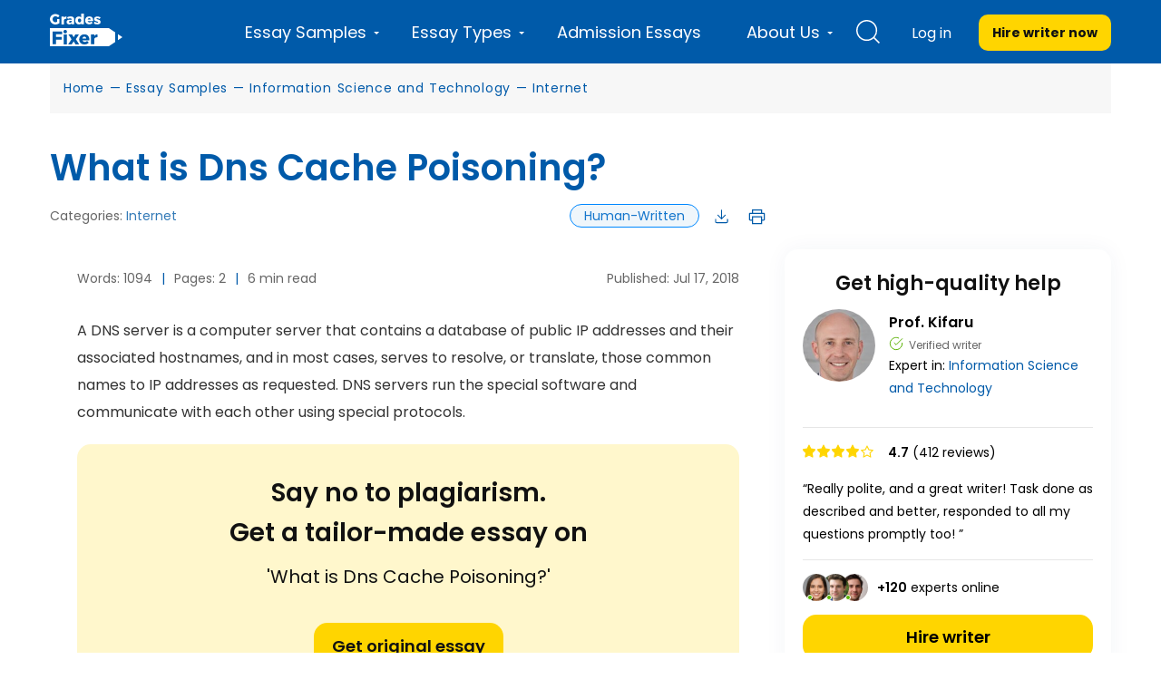

--- FILE ---
content_type: text/html; charset=UTF-8
request_url: https://gradesfixer.com/free-essay-examples/dns-cache-poisioning/
body_size: 80459
content:
<!DOCTYPE html>
<html lang="en-US">
<head>
    <meta charset="utf-8">
    <meta name="viewport" content="width=device-width">
    <meta name="p:domain_verify" content="2600430ce566abf723c363e9a55619d3"/>
    <meta name="facebook-domain-verification" content="80vt07giyy65sxzxi6hbg6ce0k43yc" />
                    
    <link rel="icon" href="https://gradesfixer.com/wp-content/themes/essay/assets/img/favicon.ico" type="image/ico" sizes="16x16">
	        <link rel="preconnect" href="https://fonts.googleapis.com">
        <link rel="preconnect" href="https://fonts.gstatic.com" crossorigin>
        <link href="https://fonts.googleapis.com/css2?family=Poppins:wght@400;600;700&display=swap" rel="stylesheet">
	    <link rel="preload" href="/wp-content/themes/essay/assets/dist/fonts/fontawesome-webfont.af7ae505.woff2" as="font" type="font/woff2" crossorigin="anonymous">

        <!-- Global site tag (gtag.js) - Google Analytics -->
<script async src="https://www.googletagmanager.com/gtag/js?id=UA-122291974-1"></script>
<script>
    window.dataLayer = window.dataLayer || [];
    function gtag(){dataLayer.push(arguments);}
    gtag('js', new Date());
    gtag('config', 'UA-122291974-1', { 'optimize_id': 'GTM-K38PMJC'});
</script>

<!-- Google Tag Manager -->

<!-- Google Tag Manager (noscript) -->
<noscript><iframe src="https://www.googletagmanager.com/ns.html?id=GTM-WQ6CJSM" height="0" width="0" style="display:none;visibility:hidden"></iframe></noscript>
<!-- End Google Tag Manager (noscript) -->



    <style id="critical">/*!* montserrat-100 - latin *!*/
/*!* montserrat-200 - latin *!*/
/*!* montserrat-300 - latin *!*/
/*!* montserrat-regular - latin *!*/
/*!* montserrat-600 - latin *!*/

/*!* montserrat-700 - latin *!*/
/*!* montserrat-800 - latin *!*/
/*!* montserrat-900 - latin *!*/@font-face{font-family:FontAwesome;src:url(/wp-content/themes/essay/assets/dist/fonts/fontawesome-webfont.674f50d2.eot);src:local("FontAwesome"),url(/wp-content/themes/essay/assets/dist/fonts/fontawesome-webfont.674f50d2.eot?#iefix&v=4.7.0) format("embedded-opentype"),url(/wp-content/themes/essay/assets/dist/fonts/fontawesome-webfont.af7ae505.woff2) format("woff2"),url(/wp-content/themes/essay/assets/dist/fonts/fontawesome-webfont.fee66e71.woff) format("woff"),url(/wp-content/themes/essay/assets/dist/fonts/fontawesome-webfont.b06871f2.ttf) format("truetype"),url(/wp-content/themes/essay/assets/dist/images/fontawesome-webfont.912ec66d.svg#fontawesomeregular) format("svg");font-weight:400;font-style:normal;font-display:swap}@font-face{font-family:PlaceholderFont;src:local(Arial);size-adjust:115%}@font-face{font-family:PlaceholderFontPop;src:local(Arial);size-adjust:112%}


/*!* FontAwesome *!*/body,html{margin:0}article,aside,details,figcaption,figure,footer,header,hgroup,main,menu,nav,section,summary{display:block}audio,canvas,progress,video{display:inline-block;vertical-align:baseline}audio:not([controls]){display:none;height:0}[hidden],template{display:none}a{background-color:transparent}a:active,a:hover{outline:0}abbr[title]{border-bottom:1px dotted}b,strong{font-weight:700}dfn{font-style:italic}h1{margin:.67em 0;font-size:2em}mark{color:#000;background:#ff0}small{font-size:80%}sub,sup{position:relative;font-size:75%;line-height:0;vertical-align:baseline}sup{top:-.5em}sub{bottom:-.25em}img{border:0}svg:not(:root){overflow:hidden}figure{margin:1em 40px}hr{height:0;box-sizing:content-box}pre{overflow:auto}code,kbd,pre,samp{font-family:monospace,monospace;font-size:1em}button,input,optgroup,select,textarea{margin:0;font:inherit;color:inherit}button{overflow:visible}button,select{text-transform:none}button,html input[type=button],input[type=reset],input[type=submit]{-webkit-appearance:button;cursor:pointer}button[disabled],html input[disabled]{cursor:default}button::-moz-focus-inner,input::-moz-focus-inner{padding:0;border:0}input{line-height:normal}input[type=checkbox],input[type=radio]{box-sizing:border-box;padding:0}input[type=number]::-webkit-inner-spin-button,input[type=number]::-webkit-outer-spin-button{height:auto}input[type=search]{box-sizing:content-box;-webkit-appearance:textfield}input[type=search]::-webkit-search-cancel-button,input[type=search]::-webkit-search-decoration{-webkit-appearance:none}fieldset{padding:.35em .625em .75em;margin:0 2px;border:1px solid silver}textarea{overflow:auto}optgroup{font-weight:700}table{border-spacing:0;border-collapse:collapse}td,th{padding:0}@media print{*,:after,:before{color:#000!important;text-shadow:none!important;background:0 0!important;box-shadow:none!important}a,a:visited{text-decoration:underline}a[href]:after{content:" (" attr(href) ")"}abbr[title]:after{content:" (" attr(title) ")"}a[href^="#"]:after,a[href^="javascript:"]:after{content:""}blockquote,pre{border:1px solid #999;page-break-inside:avoid}thead{display:table-header-group}img,tr{page-break-inside:avoid}img{max-width:100%!important}h2,h3,p{orphans:3;widows:3}h2,h3{page-break-after:avoid}.navbar{display:none}.btn>.caret,.dropup>.btn>.caret{border-top-color:#000!important}.label{border:1px solid #000}.table{border-collapse:collapse!important}.table td,.table th{background-color:#fff!important}.table-bordered td,.table-bordered th{border:1px solid #ddd!important}}*,:after,:before{box-sizing:border-box}html{font-size:10px;-webkit-tap-highlight-color:rgba(0,0,0,0)}body{font-size:14px;line-height:1.42857143;color:#333;background-color:#fff;overflow-x:hidden}button,input,select,textarea{font-family:inherit;font-size:inherit;line-height:inherit}a{color:#337ab7;text-decoration:none}a:focus,a:hover{color:#23527c;text-decoration:underline}a:focus{outline:5px auto -webkit-focus-ring-color;outline-offset:-2px}figure{margin:0}img{vertical-align:middle}.carousel-inner>.item>a>img,.carousel-inner>.item>img,.img-responsive,.thumbnail>img,.thumbnail a>img{display:block;max-width:100%;height:auto}.img-rounded{border-radius:6px}.img-thumbnail{display:inline-block;max-width:100%;height:auto;padding:4px;line-height:1.42857143;background-color:#fff;border:1px solid #ddd;border-radius:4px;transition:all .2s ease-in-out}.img-circle{border-radius:50%}hr{margin-top:20px;margin-bottom:20px;border:0;border-top:1px solid #eee}[role=button]{cursor:pointer}.h1,.h2,.h3,.h4,.h5,.h6,h1,h2,h3,h4,h5,h6{font-family:inherit;font-weight:400;line-height:1.1;color:inherit}.h1 .small,.h1 small,.h2 .small,.h2 small,.h3 .small,.h3 small,.h4 .small,.h4 small,.h5 .small,.h5 small,.h6 .small,.h6 small,h1 .small,h1 small,h2 .small,h2 small,h3 .small,h3 small,h4 .small,h4 small,h5 .small,h5 small,h6 .small,h6 small{font-weight:400;line-height:1;color:#777}.h1,.h2,.h3,h1,h2,h3{margin-top:20px;margin-bottom:10px}.h1 .small,.h1 small,.h2 .small,.h2 small,.h3 .small,.h3 small,h1 .small,h1 small,h2 .small,h2 small,h3 .small,h3 small{font-size:65%}.h4,.h5,.h6,h4,h5,h6{margin-top:10px;margin-bottom:10px}.h4 .small,.h4 small,.h5 .small,.h5 small,.h6 .small,.h6 small,h4 .small,h4 small,h5 .small,h5 small,h6 .small,h6 small{font-size:75%}.h1,h1{font-size:36px}.h2,h2{font-size:30px}.h3,h3{font-size:24px}.h4,h4{font-size:18px}.h5,h5{font-size:14px}.h6,h6{font-size:12px}p{margin:0 0 10px}.lead{margin-bottom:20px;font-size:16px;font-weight:300;line-height:1.4}@media (min-width:768px){.lead{font-size:21px}}.small,small{font-size:85%}.mark,mark{padding:.2em;background-color:#fcf8e3}.text-left{text-align:left}.text-right{text-align:right}.text-center{text-align:center}.text-justify{text-align:justify}.text-nowrap{white-space:nowrap}.text-lowercase{text-transform:lowercase}.text-uppercase{text-transform:uppercase}.text-capitalize{text-transform:capitalize}.text-muted{color:#777}.text-primary{color:#337ab7}a.text-primary:focus,a.text-primary:hover{color:#286090}.text-success{color:#3c763d}a.text-success:focus,a.text-success:hover{color:#2b542c}.text-info{color:#31708f}a.text-info:focus,a.text-info:hover{color:#245269}.text-warning{color:#8a6d3b}a.text-warning:focus,a.text-warning:hover{color:#66512c}.text-danger{color:#a94442}a.text-danger:focus,a.text-danger:hover{color:#843534}.bg-primary{color:#fff;background-color:#337ab7}a.bg-primary:focus,a.bg-primary:hover{background-color:#286090}.bg-success{background-color:#dff0d8}a.bg-success:focus,a.bg-success:hover{background-color:#c1e2b3}.bg-info{background-color:#d9edf7}a.bg-info:focus,a.bg-info:hover{background-color:#afd9ee}.bg-warning{background-color:#fcf8e3}a.bg-warning:focus,a.bg-warning:hover{background-color:#f7ecb5}.bg-danger{background-color:#f2dede}a.bg-danger:focus,a.bg-danger:hover{background-color:#e4b9b9}.page-header{padding-bottom:9px;margin:40px 0 20px;border-bottom:1px solid #eee}ol,ul{margin-top:0;margin-bottom:10px}ol ol,ol ul,ul ol,ul ul{margin-bottom:0}.list-inline,.list-unstyled{padding-left:0;list-style:none}.list-inline{margin-left:-5px}.list-inline>li{display:inline-block;padding-right:5px;padding-left:5px}dl{margin-top:0;margin-bottom:20px}dd,dt{line-height:1.42857143}dt{font-weight:700}dd{margin-left:0}@media (min-width:768px){.dl-horizontal dt{float:left;width:160px;overflow:hidden;clear:left;text-align:right;text-overflow:ellipsis;white-space:nowrap}.dl-horizontal dd{margin-left:180px}}abbr[data-original-title],abbr[title]{cursor:help;border-bottom:1px dotted #777}.initialism{font-size:90%;text-transform:uppercase}blockquote{padding:10px 20px;margin:0 0 20px;font-size:17.5px;border-left:5px solid #eee}blockquote ol:last-child,blockquote p:last-child,blockquote ul:last-child{margin-bottom:0}blockquote .small,blockquote footer,blockquote small{display:block;font-size:80%;line-height:1.42857143;color:#777}blockquote .small:before,blockquote footer:before,blockquote small:before{content:"\2014   \A0"}.blockquote-reverse,blockquote.pull-right{padding-right:15px;padding-left:0;text-align:right;border-right:5px solid #eee;border-left:0}.blockquote-reverse .small:before,.blockquote-reverse footer:before,.blockquote-reverse small:before,blockquote.pull-right .small:before,blockquote.pull-right footer:before,blockquote.pull-right small:before{content:""}.blockquote-reverse .small:after,.blockquote-reverse footer:after,.blockquote-reverse small:after,blockquote.pull-right .small:after,blockquote.pull-right footer:after,blockquote.pull-right small:after{content:"\A0   \2014"}address{margin-bottom:20px;font-style:normal;line-height:1.42857143}code,kbd,pre,samp{font-family:Menlo,Monaco,Consolas,Courier New,monospace}code{color:#c7254e;background-color:#f9f2f4;border-radius:4px}code,kbd{padding:2px 4px;font-size:90%}kbd{color:#fff;background-color:#333;border-radius:3px;box-shadow:inset 0 -1px 0 rgba(0,0,0,.25)}kbd kbd{padding:0;font-size:100%;font-weight:700;box-shadow:none}pre{display:block;padding:9.5px;margin:0 0 10px;font-size:13px;line-height:1.42857143;color:#333;word-break:break-all;word-wrap:break-word;background-color:#f5f5f5;border:1px solid #ccc;border-radius:4px}pre code{padding:0;font-size:inherit;color:inherit;white-space:pre-wrap;background-color:transparent;border-radius:0}.pre-scrollable{max-height:340px;overflow-y:scroll}.container{padding-right:15px;padding-left:15px;margin-right:auto;margin-left:auto}@media (min-width:768px){.container{width:750px}}@media (min-width:992px){.container{width:970px}}@media (min-width:1200px){.container{width:1170px}}.container-fluid{padding-right:15px;padding-left:15px;margin-right:auto;margin-left:auto}.row{margin-right:-15px;margin-left:-15px}.col-lg-1,.col-lg-2,.col-lg-3,.col-lg-4,.col-lg-5,.col-lg-6,.col-lg-7,.col-lg-8,.col-lg-9,.col-lg-10,.col-lg-11,.col-lg-12,.col-md-1,.col-md-2,.col-md-3,.col-md-4,.col-md-5,.col-md-6,.col-md-7,.col-md-8,.col-md-9,.col-md-10,.col-md-11,.col-md-12,.col-sm-1,.col-sm-2,.col-sm-3,.col-sm-4,.col-sm-5,.col-sm-6,.col-sm-7,.col-sm-8,.col-sm-9,.col-sm-10,.col-sm-11,.col-sm-12,.col-xs-1,.col-xs-2,.col-xs-3,.col-xs-4,.col-xs-5,.col-xs-6,.col-xs-7,.col-xs-8,.col-xs-9,.col-xs-10,.col-xs-11,.col-xs-12{position:relative;min-height:1px;padding-right:15px;padding-left:15px}.col-xs-1,.col-xs-2,.col-xs-3,.col-xs-4,.col-xs-5,.col-xs-6,.col-xs-7,.col-xs-8,.col-xs-9,.col-xs-10,.col-xs-11,.col-xs-12{float:left}.col-xs-12{width:100%}.col-xs-11{width:91.66666667%}.col-xs-10{width:83.33333333%}.col-xs-9{width:75%}.col-xs-8{width:66.66666667%}.col-xs-7{width:58.33333333%}.col-xs-6{width:50%}.col-xs-5{width:41.66666667%}.col-xs-4{width:33.33333333%}.col-xs-3{width:25%}.col-xs-2{width:16.66666667%}.col-xs-1{width:8.33333333%}.col-xs-pull-12{right:100%}.col-xs-pull-11{right:91.66666667%}.col-xs-pull-10{right:83.33333333%}.col-xs-pull-9{right:75%}.col-xs-pull-8{right:66.66666667%}.col-xs-pull-7{right:58.33333333%}.col-xs-pull-6{right:50%}.col-xs-pull-5{right:41.66666667%}.col-xs-pull-4{right:33.33333333%}.col-xs-pull-3{right:25%}.col-xs-pull-2{right:16.66666667%}.col-xs-pull-1{right:8.33333333%}.col-xs-pull-0{right:auto}.col-xs-push-12{left:100%}.col-xs-push-11{left:91.66666667%}.col-xs-push-10{left:83.33333333%}.col-xs-push-9{left:75%}.col-xs-push-8{left:66.66666667%}.col-xs-push-7{left:58.33333333%}.col-xs-push-6{left:50%}.col-xs-push-5{left:41.66666667%}.col-xs-push-4{left:33.33333333%}.col-xs-push-3{left:25%}.col-xs-push-2{left:16.66666667%}.col-xs-push-1{left:8.33333333%}.col-xs-push-0{left:auto}.col-xs-offset-12{margin-left:100%}.col-xs-offset-11{margin-left:91.66666667%}.col-xs-offset-10{margin-left:83.33333333%}.col-xs-offset-9{margin-left:75%}.col-xs-offset-8{margin-left:66.66666667%}.col-xs-offset-7{margin-left:58.33333333%}.col-xs-offset-6{margin-left:50%}.col-xs-offset-5{margin-left:41.66666667%}.col-xs-offset-4{margin-left:33.33333333%}.col-xs-offset-3{margin-left:25%}.col-xs-offset-2{margin-left:16.66666667%}.col-xs-offset-1{margin-left:8.33333333%}.col-xs-offset-0{margin-left:0}.protections{display:flex;align-items:center;justify-content:space-between;flex-wrap:wrap}@media (min-width:768px){.col-sm-1,.col-sm-2,.col-sm-3,.col-sm-4,.col-sm-5,.col-sm-6,.col-sm-7,.col-sm-8,.col-sm-9,.col-sm-10,.col-sm-11,.col-sm-12{float:left}.col-sm-12{width:100%}.col-sm-11{width:91.66666667%}.col-sm-10{width:83.33333333%}.col-sm-9{width:75%}.col-sm-8{width:66.66666667%}.col-sm-7{width:58.33333333%}.col-sm-6{width:50%}.col-sm-5{width:41.66666667%}.col-sm-4{width:33.33333333%}.col-sm-3{width:25%}.col-sm-2{width:16.66666667%}.col-sm-1{width:8.33333333%}.col-sm-pull-12{right:100%}.col-sm-pull-11{right:91.66666667%}.col-sm-pull-10{right:83.33333333%}.col-sm-pull-9{right:75%}.col-sm-pull-8{right:66.66666667%}.col-sm-pull-7{right:58.33333333%}.col-sm-pull-6{right:50%}.col-sm-pull-5{right:41.66666667%}.col-sm-pull-4{right:33.33333333%}.col-sm-pull-3{right:25%}.col-sm-pull-2{right:16.66666667%}.col-sm-pull-1{right:8.33333333%}.col-sm-pull-0{right:auto}.col-sm-push-12{left:100%}.col-sm-push-11{left:91.66666667%}.col-sm-push-10{left:83.33333333%}.col-sm-push-9{left:75%}.col-sm-push-8{left:66.66666667%}.col-sm-push-7{left:58.33333333%}.col-sm-push-6{left:50%}.col-sm-push-5{left:41.66666667%}.col-sm-push-4{left:33.33333333%}.col-sm-push-3{left:25%}.col-sm-push-2{left:16.66666667%}.col-sm-push-1{left:8.33333333%}.col-sm-push-0{left:auto}.col-sm-offset-12{margin-left:100%}.col-sm-offset-11{margin-left:91.66666667%}.col-sm-offset-10{margin-left:83.33333333%}.col-sm-offset-9{margin-left:75%}.col-sm-offset-8{margin-left:66.66666667%}.col-sm-offset-7{margin-left:58.33333333%}.col-sm-offset-6{margin-left:50%}.col-sm-offset-5{margin-left:41.66666667%}.col-sm-offset-4{margin-left:33.33333333%}.col-sm-offset-3{margin-left:25%}.col-sm-offset-2{margin-left:16.66666667%}.col-sm-offset-1{margin-left:8.33333333%}.col-sm-offset-0{margin-left:0}}@media (min-width:992px){.col-md-1,.col-md-2,.col-md-3,.col-md-4,.col-md-5,.col-md-6,.col-md-7,.col-md-8,.col-md-9,.col-md-10,.col-md-11,.col-md-12{float:left}.col-md-12{width:100%}.col-md-11{width:91.66666667%}.col-md-10{width:83.33333333%}.col-md-9{width:75%}.col-md-8{width:66.66666667%}.col-md-7{width:58.33333333%}.col-md-6{width:50%}.col-md-5{width:41.66666667%}.col-md-4{width:33.33333333%}.col-md-3{width:25%}.col-md-2{width:16.66666667%}.col-md-1{width:8.33333333%}.col-md-pull-12{right:100%}.col-md-pull-11{right:91.66666667%}.col-md-pull-10{right:83.33333333%}.col-md-pull-9{right:75%}.col-md-pull-8{right:66.66666667%}.col-md-pull-7{right:58.33333333%}.col-md-pull-6{right:50%}.col-md-pull-5{right:41.66666667%}.col-md-pull-4{right:33.33333333%}.col-md-pull-3{right:25%}.col-md-pull-2{right:16.66666667%}.col-md-pull-1{right:8.33333333%}.col-md-pull-0{right:auto}.col-md-push-12{left:100%}.col-md-push-11{left:91.66666667%}.col-md-push-10{left:83.33333333%}.col-md-push-9{left:75%}.col-md-push-8{left:66.66666667%}.col-md-push-7{left:58.33333333%}.col-md-push-6{left:50%}.col-md-push-5{left:41.66666667%}.col-md-push-4{left:33.33333333%}.col-md-push-3{left:25%}.col-md-push-2{left:16.66666667%}.col-md-push-1{left:8.33333333%}.col-md-push-0{left:auto}.col-md-offset-12{margin-left:100%}.col-md-offset-11{margin-left:91.66666667%}.col-md-offset-10{margin-left:83.33333333%}.col-md-offset-9{margin-left:75%}.col-md-offset-8{margin-left:66.66666667%}.col-md-offset-7{margin-left:58.33333333%}.col-md-offset-6{margin-left:50%}.col-md-offset-5{margin-left:41.66666667%}.col-md-offset-4{margin-left:33.33333333%}.col-md-offset-3{margin-left:25%}.col-md-offset-2{margin-left:16.66666667%}.col-md-offset-1{margin-left:8.33333333%}.col-md-offset-0{margin-left:0}}@media (min-width:1200px){.col-lg-1,.col-lg-2,.col-lg-3,.col-lg-4,.col-lg-5,.col-lg-6,.col-lg-7,.col-lg-8,.col-lg-9,.col-lg-10,.col-lg-11,.col-lg-12{float:left}.col-lg-12{width:100%}.col-lg-11{width:91.66666667%}.col-lg-10{width:83.33333333%}.col-lg-9{width:75%}.col-lg-8{width:66.66666667%}.col-lg-7{width:58.33333333%}.col-lg-6{width:50%}.col-lg-5{width:41.66666667%}.col-lg-4{width:33.33333333%}.col-lg-3{width:25%}.col-lg-2{width:16.66666667%}.col-lg-1{width:8.33333333%}.col-lg-pull-12{right:100%}.col-lg-pull-11{right:91.66666667%}.col-lg-pull-10{right:83.33333333%}.col-lg-pull-9{right:75%}.col-lg-pull-8{right:66.66666667%}.col-lg-pull-7{right:58.33333333%}.col-lg-pull-6{right:50%}.col-lg-pull-5{right:41.66666667%}.col-lg-pull-4{right:33.33333333%}.col-lg-pull-3{right:25%}.col-lg-pull-2{right:16.66666667%}.col-lg-pull-1{right:8.33333333%}.col-lg-pull-0{right:auto}.col-lg-push-12{left:100%}.col-lg-push-11{left:91.66666667%}.col-lg-push-10{left:83.33333333%}.col-lg-push-9{left:75%}.col-lg-push-8{left:66.66666667%}.col-lg-push-7{left:58.33333333%}.col-lg-push-6{left:50%}.col-lg-push-5{left:41.66666667%}.col-lg-push-4{left:33.33333333%}.col-lg-push-3{left:25%}.col-lg-push-2{left:16.66666667%}.col-lg-push-1{left:8.33333333%}.col-lg-push-0{left:auto}.col-lg-offset-12{margin-left:100%}.col-lg-offset-11{margin-left:91.66666667%}.col-lg-offset-10{margin-left:83.33333333%}.col-lg-offset-9{margin-left:75%}.col-lg-offset-8{margin-left:66.66666667%}.col-lg-offset-7{margin-left:58.33333333%}.col-lg-offset-6{margin-left:50%}.col-lg-offset-5{margin-left:41.66666667%}.col-lg-offset-4{margin-left:33.33333333%}.col-lg-offset-3{margin-left:25%}.col-lg-offset-2{margin-left:16.66666667%}.col-lg-offset-1{margin-left:8.33333333%}.col-lg-offset-0{margin-left:0}}table{background-color:transparent}caption{padding-top:8px;padding-bottom:8px;color:#777}caption,th{text-align:left}.table{width:100%;max-width:100%;margin-bottom:20px}.table>tbody>tr>td,.table>tbody>tr>th,.table>tfoot>tr>td,.table>tfoot>tr>th,.table>thead>tr>td,.table>thead>tr>th{padding:8px;line-height:1.42857143;vertical-align:top;border-top:1px solid #ddd}.table>thead>tr>th{vertical-align:bottom;border-bottom:2px solid #ddd}.table>caption+thead>tr:first-child>td,.table>caption+thead>tr:first-child>th,.table>colgroup+thead>tr:first-child>td,.table>colgroup+thead>tr:first-child>th,.table>thead:first-child>tr:first-child>td,.table>thead:first-child>tr:first-child>th{border-top:0}.table>tbody+tbody{border-top:2px solid #ddd}.table .table{background-color:#fff}.table-condensed>tbody>tr>td,.table-condensed>tbody>tr>th,.table-condensed>tfoot>tr>td,.table-condensed>tfoot>tr>th,.table-condensed>thead>tr>td,.table-condensed>thead>tr>th{padding:5px}.table-bordered,.table-bordered>tbody>tr>td,.table-bordered>tbody>tr>th,.table-bordered>tfoot>tr>td,.table-bordered>tfoot>tr>th,.table-bordered>thead>tr>td,.table-bordered>thead>tr>th{border:1px solid #ddd}.table-bordered>thead>tr>td,.table-bordered>thead>tr>th{border-bottom-width:2px}.table-striped>tbody>tr:nth-of-type(odd){background-color:#f9f9f9}.table-hover>tbody>tr:hover{background-color:#f5f5f5}table col[class*=col-]{position:static;display:table-column;float:none}table td[class*=col-],table th[class*=col-]{position:static;display:table-cell;float:none}.table>tbody>tr.active>td,.table>tbody>tr.active>th,.table>tbody>tr>td.active,.table>tbody>tr>th.active,.table>tfoot>tr.active>td,.table>tfoot>tr.active>th,.table>tfoot>tr>td.active,.table>tfoot>tr>th.active,.table>thead>tr.active>td,.table>thead>tr.active>th,.table>thead>tr>td.active,.table>thead>tr>th.active{background-color:#f5f5f5}.table-hover>tbody>tr.active:hover>td,.table-hover>tbody>tr.active:hover>th,.table-hover>tbody>tr:hover>.active,.table-hover>tbody>tr>td.active:hover,.table-hover>tbody>tr>th.active:hover{background-color:#e8e8e8}.table>tbody>tr.success>td,.table>tbody>tr.success>th,.table>tbody>tr>td.success,.table>tbody>tr>th.success,.table>tfoot>tr.success>td,.table>tfoot>tr.success>th,.table>tfoot>tr>td.success,.table>tfoot>tr>th.success,.table>thead>tr.success>td,.table>thead>tr.success>th,.table>thead>tr>td.success,.table>thead>tr>th.success{background-color:#dff0d8}.table-hover>tbody>tr.success:hover>td,.table-hover>tbody>tr.success:hover>th,.table-hover>tbody>tr:hover>.success,.table-hover>tbody>tr>td.success:hover,.table-hover>tbody>tr>th.success:hover{background-color:#d0e9c6}.table>tbody>tr.info>td,.table>tbody>tr.info>th,.table>tbody>tr>td.info,.table>tbody>tr>th.info,.table>tfoot>tr.info>td,.table>tfoot>tr.info>th,.table>tfoot>tr>td.info,.table>tfoot>tr>th.info,.table>thead>tr.info>td,.table>thead>tr.info>th,.table>thead>tr>td.info,.table>thead>tr>th.info{background-color:#d9edf7}.table-hover>tbody>tr.info:hover>td,.table-hover>tbody>tr.info:hover>th,.table-hover>tbody>tr:hover>.info,.table-hover>tbody>tr>td.info:hover,.table-hover>tbody>tr>th.info:hover{background-color:#c4e3f3}.table>tbody>tr.warning>td,.table>tbody>tr.warning>th,.table>tbody>tr>td.warning,.table>tbody>tr>th.warning,.table>tfoot>tr.warning>td,.table>tfoot>tr.warning>th,.table>tfoot>tr>td.warning,.table>tfoot>tr>th.warning,.table>thead>tr.warning>td,.table>thead>tr.warning>th,.table>thead>tr>td.warning,.table>thead>tr>th.warning{background-color:#fcf8e3}.table-hover>tbody>tr.warning:hover>td,.table-hover>tbody>tr.warning:hover>th,.table-hover>tbody>tr:hover>.warning,.table-hover>tbody>tr>td.warning:hover,.table-hover>tbody>tr>th.warning:hover{background-color:#faf2cc}.table>tbody>tr.danger>td,.table>tbody>tr.danger>th,.table>tbody>tr>td.danger,.table>tbody>tr>th.danger,.table>tfoot>tr.danger>td,.table>tfoot>tr.danger>th,.table>tfoot>tr>td.danger,.table>tfoot>tr>th.danger,.table>thead>tr.danger>td,.table>thead>tr.danger>th,.table>thead>tr>td.danger,.table>thead>tr>th.danger{background-color:#f2dede}.table-hover>tbody>tr.danger:hover>td,.table-hover>tbody>tr.danger:hover>th,.table-hover>tbody>tr:hover>.danger,.table-hover>tbody>tr>td.danger:hover,.table-hover>tbody>tr>th.danger:hover{background-color:#ebcccc}.table-responsive{min-height:.01%;overflow-x:auto}@media (max-width:767px){.table-responsive{width:100%;margin-bottom:15px;overflow-y:hidden;-ms-overflow-style:-ms-autohiding-scrollbar;border:1px solid #ddd}.table-responsive>.table{margin-bottom:0}.table-responsive>.table>tbody>tr>td,.table-responsive>.table>tbody>tr>th,.table-responsive>.table>tfoot>tr>td,.table-responsive>.table>tfoot>tr>th,.table-responsive>.table>thead>tr>td,.table-responsive>.table>thead>tr>th{white-space:nowrap}.table-responsive>.table-bordered{border:0}.table-responsive>.table-bordered>tbody>tr>td:first-child,.table-responsive>.table-bordered>tbody>tr>th:first-child,.table-responsive>.table-bordered>tfoot>tr>td:first-child,.table-responsive>.table-bordered>tfoot>tr>th:first-child,.table-responsive>.table-bordered>thead>tr>td:first-child,.table-responsive>.table-bordered>thead>tr>th:first-child{border-left:0}.table-responsive>.table-bordered>tbody>tr>td:last-child,.table-responsive>.table-bordered>tbody>tr>th:last-child,.table-responsive>.table-bordered>tfoot>tr>td:last-child,.table-responsive>.table-bordered>tfoot>tr>th:last-child,.table-responsive>.table-bordered>thead>tr>td:last-child,.table-responsive>.table-bordered>thead>tr>th:last-child{border-right:0}.table-responsive>.table-bordered>tbody>tr:last-child>td,.table-responsive>.table-bordered>tbody>tr:last-child>th,.table-responsive>.table-bordered>tfoot>tr:last-child>td,.table-responsive>.table-bordered>tfoot>tr:last-child>th{border-bottom:0}}fieldset{min-width:0;margin:0}fieldset,legend{padding:0;border:0}legend{display:block;width:100%;margin-bottom:20px;font-size:21px;line-height:inherit;color:#333;border-bottom:1px solid #e5e5e5}label{display:inline-block;max-width:100%;margin-bottom:5px;font-weight:700}input[type=search]{box-sizing:border-box}input[type=checkbox],input[type=radio]{margin:4px 0 0;margin-top:1px\9;line-height:normal}input[type=file]{display:block}input[type=range]{display:block;width:100%}select[multiple],select[size]{height:auto}input[type=checkbox]:focus,input[type=file]:focus,input[type=radio]:focus{outline:5px auto -webkit-focus-ring-color;outline-offset:-2px}output{padding-top:7px}.form-control,output{display:block;font-size:14px;line-height:1.42857143;color:#555}.form-control{width:100%;padding:6px 12px;background-color:#fff;background-image:none;border:1px solid #ccc;border-radius:4px;box-shadow:inset 0 1px 1px rgba(0,0,0,.075);transition:border-color .15s ease-in-out,box-shadow .15s ease-in-out}.form-control:focus{border-color:#66afe9;outline:0;box-shadow:inset 0 1px 1px rgba(0,0,0,.075),0 0 8px rgba(102,175,233,.6)}.form-control::-moz-placeholder{color:#999;opacity:1}.form-control:-ms-input-placeholder{color:#999}.form-control::-webkit-input-placeholder{color:#999}.form-control::-ms-expand{background-color:transparent;border:0}.form-control[disabled],.form-control[readonly],fieldset[disabled] .form-control{background-color:#eee;opacity:1}.form-control[disabled],fieldset[disabled] .form-control{cursor:not-allowed}textarea.form-control{height:auto}input[type=search]{-webkit-appearance:none}@media screen and (-webkit-min-device-pixel-ratio:0){input[type=date].form-control,input[type=datetime-local].form-control,input[type=month].form-control,input[type=time].form-control{line-height:34px}.input-group-sm input[type=date],.input-group-sm input[type=datetime-local],.input-group-sm input[type=month],.input-group-sm input[type=time],input[type=date].input-sm,input[type=datetime-local].input-sm,input[type=month].input-sm,input[type=time].input-sm{line-height:30px}.input-group-lg input[type=date],.input-group-lg input[type=datetime-local],.input-group-lg input[type=month],.input-group-lg input[type=time],input[type=date].input-lg,input[type=datetime-local].input-lg,input[type=month].input-lg,input[type=time].input-lg{line-height:46px}}.form-group{margin-bottom:15px}.checkbox,.radio{position:relative;display:block;margin-top:10px;margin-bottom:10px}.checkbox label,.radio label{min-height:20px;padding-left:20px;margin-bottom:0;font-weight:400;cursor:pointer}.checkbox-inline input[type=checkbox],.checkbox input[type=checkbox],.radio-inline input[type=radio],.radio input[type=radio]{position:absolute;margin-top:4px\9;margin-left:-20px}.checkbox+.checkbox,.radio+.radio{margin-top:-5px}.checkbox-inline,.radio-inline{position:relative;display:inline-block;padding-left:20px;margin-bottom:0;font-weight:400;vertical-align:middle;cursor:pointer}.checkbox-inline+.checkbox-inline,.radio-inline+.radio-inline{margin-top:0;margin-left:10px}.checkbox-inline.disabled,.checkbox.disabled label,.radio-inline.disabled,.radio.disabled label,fieldset[disabled] .checkbox-inline,fieldset[disabled] .checkbox label,fieldset[disabled] .radio-inline,fieldset[disabled] .radio label,fieldset[disabled] input[type=checkbox],fieldset[disabled] input[type=radio],input[type=checkbox].disabled,input[type=checkbox][disabled],input[type=radio].disabled,input[type=radio][disabled]{cursor:not-allowed}.form-control-static{min-height:34px;padding-top:7px;padding-bottom:7px;margin-bottom:0}.form-control-static.input-lg,.form-control-static.input-sm{padding-right:0;padding-left:0}.input-sm{height:30px;padding:5px 10px;font-size:12px;line-height:1.5;border-radius:3px}select.input-sm{height:30px;line-height:30px}select[multiple].input-sm,textarea.input-sm{height:auto}.form-group-sm .form-control{height:30px;padding:5px 10px;font-size:12px;line-height:1.5;border-radius:3px}.form-group-sm select.form-control{height:30px;line-height:30px}.form-group-sm select[multiple].form-control,.form-group-sm textarea.form-control{height:auto}.form-group-sm .form-control-static{height:30px;min-height:32px;padding:6px 10px;font-size:12px;line-height:1.5}.input-lg{height:46px;padding:10px 16px;font-size:18px;line-height:1.3333333;border-radius:6px}select.input-lg{height:46px;line-height:46px}select[multiple].input-lg,textarea.input-lg{height:auto}.form-group-lg .form-control{height:46px;padding:10px 16px;font-size:18px;line-height:1.3333333;border-radius:6px}.form-group-lg select.form-control{height:46px;line-height:46px}.form-group-lg select[multiple].form-control,.form-group-lg textarea.form-control{height:auto}.form-group-lg .form-control-static{height:46px;min-height:38px;padding:11px 16px;font-size:18px;line-height:1.3333333}.has-feedback{position:relative}.has-feedback .form-control{padding-right:42.5px}.form-control-feedback{position:absolute;top:0;right:0;z-index:2;display:block;width:34px;height:34px;line-height:34px;text-align:center;pointer-events:none}.form-group-lg .form-control+.form-control-feedback,.input-group-lg+.form-control-feedback,.input-lg+.form-control-feedback{width:46px;height:46px;line-height:46px}.form-group-sm .form-control+.form-control-feedback,.input-group-sm+.form-control-feedback,.input-sm+.form-control-feedback{width:30px;height:30px;line-height:30px}.has-success .checkbox,.has-success .checkbox-inline,.has-success.checkbox-inline label,.has-success.checkbox label,.has-success .control-label,.has-success .help-block,.has-success .radio,.has-success .radio-inline,.has-success.radio-inline label,.has-success.radio label{color:#3c763d}.has-success .form-control{border-color:#3c763d;box-shadow:inset 0 1px 1px rgba(0,0,0,.075)}.has-success .form-control:focus{border-color:#2b542c;box-shadow:inset 0 1px 1px rgba(0,0,0,.075),0 0 6px #67b168}.has-success .input-group-addon{color:#3c763d;background-color:#dff0d8;border-color:#3c763d}.has-success .form-control-feedback{color:#3c763d}.has-warning .checkbox,.has-warning .checkbox-inline,.has-warning.checkbox-inline label,.has-warning.checkbox label,.has-warning .control-label,.has-warning .help-block,.has-warning .radio,.has-warning .radio-inline,.has-warning.radio-inline label,.has-warning.radio label{color:#8a6d3b}.has-warning .form-control{border-color:#8a6d3b;box-shadow:inset 0 1px 1px rgba(0,0,0,.075)}.has-warning .form-control:focus{border-color:#66512c;box-shadow:inset 0 1px 1px rgba(0,0,0,.075),0 0 6px #c0a16b}.has-warning .input-group-addon{color:#8a6d3b;background-color:#fcf8e3;border-color:#8a6d3b}.has-warning .form-control-feedback{color:#8a6d3b}.has-error .checkbox,.has-error .checkbox-inline,.has-error.checkbox-inline label,.has-error.checkbox label,.has-error .control-label,.has-error .help-block,.has-error .radio,.has-error .radio-inline,.has-error.radio-inline label,.has-error.radio label{color:#a94442}.has-error .form-control{border-color:#a94442;box-shadow:inset 0 1px 1px rgba(0,0,0,.075)}.has-error .form-control:focus{border-color:#843534;box-shadow:inset 0 1px 1px rgba(0,0,0,.075),0 0 6px #ce8483}.has-error .input-group-addon{color:#a94442;background-color:#f2dede;border-color:#a94442}.has-error .form-control-feedback{color:#a94442}.has-feedback label~.form-control-feedback{top:25px}.has-feedback label.sr-only~.form-control-feedback{top:0}.help-block{display:block;margin-top:5px;margin-bottom:10px;color:#737373}@media (min-width:768px){.form-inline .form-group{display:inline-block;margin-bottom:0;vertical-align:middle}.form-inline .form-control{display:inline-block;width:auto;vertical-align:middle}.form-inline .form-control-static{display:inline-block}.form-inline .input-group{display:inline-table;vertical-align:middle}.form-inline .input-group .form-control,.form-inline .input-group .input-group-addon,.form-inline .input-group .input-group-btn{width:auto}.form-inline .input-group>.form-control{width:100%}.form-inline .control-label{margin-bottom:0;vertical-align:middle}.form-inline .checkbox,.form-inline .radio{display:inline-block;margin-top:0;margin-bottom:0;vertical-align:middle}.form-inline .checkbox label,.form-inline .radio label{padding-left:0}.form-inline .checkbox input[type=checkbox],.form-inline .radio input[type=radio]{position:relative;margin-left:0}.form-inline .has-feedback .form-control-feedback{top:0}}.form-horizontal .checkbox,.form-horizontal .checkbox-inline,.form-horizontal .radio,.form-horizontal .radio-inline{padding-top:7px;margin-top:0;margin-bottom:0}.form-horizontal .checkbox,.form-horizontal .radio{min-height:27px}.form-horizontal .form-group{margin-right:-15px;margin-left:-15px}@media (min-width:768px){.form-horizontal .control-label{padding-top:7px;margin-bottom:0;text-align:right}}.form-horizontal .has-feedback .form-control-feedback{right:15px}@media (min-width:768px){.form-horizontal .form-group-lg .control-label{padding-top:11px;font-size:18px}}@media (min-width:768px){.form-horizontal .form-group-sm .control-label{padding-top:6px;font-size:12px}}.btn{display:inline-block;padding:6px 12px;margin-bottom:0;font-size:14px;font-weight:400;line-height:1.42857143;text-align:center;white-space:nowrap;vertical-align:middle;touch-action:manipulation;cursor:pointer;-webkit-user-select:none;-moz-user-select:none;user-select:none;background-image:none;border:1px solid transparent;border-radius:4px}.btn.active.focus,.btn.active:focus,.btn.focus,.btn:active.focus,.btn:active:focus,.btn:focus{outline:5px auto -webkit-focus-ring-color;outline-offset:-2px}.btn.focus,.btn:focus,.btn:hover{color:#333;text-decoration:none}.btn.active,.btn:active{background-image:none;outline:0;box-shadow:inset 0 3px 5px rgba(0,0,0,.125)}.btn.disabled,.btn[disabled],fieldset[disabled] .btn{cursor:not-allowed;filter:alpha(opacity=65);box-shadow:none;opacity:.65}a.btn.disabled,fieldset[disabled] a.btn{pointer-events:none}.btn-default{color:#333;background-color:#fff;border-color:#ccc}.btn-default.focus,.btn-default:focus{color:#333;background-color:#e6e6e6;border-color:#8c8c8c}.btn-default.active,.btn-default:active,.btn-default:hover,.open>.dropdown-toggle.btn-default{color:#333;background-color:#e6e6e6;border-color:#adadad}.btn-default.active.focus,.btn-default.active:focus,.btn-default.active:hover,.btn-default:active.focus,.btn-default:active:focus,.btn-default:active:hover,.open>.dropdown-toggle.btn-default.focus,.open>.dropdown-toggle.btn-default:focus,.open>.dropdown-toggle.btn-default:hover{color:#333;background-color:#d4d4d4;border-color:#8c8c8c}.btn-default.active,.btn-default:active,.open>.dropdown-toggle.btn-default{background-image:none}.btn-default.disabled.focus,.btn-default.disabled:focus,.btn-default.disabled:hover,.btn-default[disabled].focus,.btn-default[disabled]:focus,.btn-default[disabled]:hover,fieldset[disabled] .btn-default.focus,fieldset[disabled] .btn-default:focus,fieldset[disabled] .btn-default:hover{background-color:#fff;border-color:#ccc}.btn-default .badge{color:#fff;background-color:#333}.btn-primary{color:#fff;background-color:#337ab7;border-color:#2e6da4}.btn-primary.focus,.btn-primary:focus{color:#fff;background-color:#286090;border-color:#122b40}.btn-primary.active,.btn-primary:active,.btn-primary:hover,.open>.dropdown-toggle.btn-primary{color:#fff;background-color:#286090;border-color:#204d74}.btn-primary.active.focus,.btn-primary.active:focus,.btn-primary.active:hover,.btn-primary:active.focus,.btn-primary:active:focus,.btn-primary:active:hover,.open>.dropdown-toggle.btn-primary.focus,.open>.dropdown-toggle.btn-primary:focus,.open>.dropdown-toggle.btn-primary:hover{color:#fff;background-color:#204d74;border-color:#122b40}.btn-primary.active,.btn-primary:active,.open>.dropdown-toggle.btn-primary{background-image:none}.btn-primary.disabled.focus,.btn-primary.disabled:focus,.btn-primary.disabled:hover,.btn-primary[disabled].focus,.btn-primary[disabled]:focus,.btn-primary[disabled]:hover,fieldset[disabled] .btn-primary.focus,fieldset[disabled] .btn-primary:focus,fieldset[disabled] .btn-primary:hover{background-color:#337ab7;border-color:#2e6da4}.btn-primary .badge{color:#337ab7;background-color:#fff}.btn-success{color:#fff;background-color:#5cb85c;border-color:#4cae4c}.btn-success.focus,.btn-success:focus{color:#fff;background-color:#449d44;border-color:#255625}.btn-success.active,.btn-success:active,.btn-success:hover,.open>.dropdown-toggle.btn-success{color:#fff;background-color:#449d44;border-color:#398439}.btn-success.active.focus,.btn-success.active:focus,.btn-success.active:hover,.btn-success:active.focus,.btn-success:active:focus,.btn-success:active:hover,.open>.dropdown-toggle.btn-success.focus,.open>.dropdown-toggle.btn-success:focus,.open>.dropdown-toggle.btn-success:hover{color:#fff;background-color:#398439;border-color:#255625}.btn-success.active,.btn-success:active,.open>.dropdown-toggle.btn-success{background-image:none}.btn-success.disabled.focus,.btn-success.disabled:focus,.btn-success.disabled:hover,.btn-success[disabled].focus,.btn-success[disabled]:focus,.btn-success[disabled]:hover,fieldset[disabled] .btn-success.focus,fieldset[disabled] .btn-success:focus,fieldset[disabled] .btn-success:hover{background-color:#5cb85c;border-color:#4cae4c}.btn-success .badge{color:#5cb85c;background-color:#fff}.btn-info{color:#fff;background-color:#5bc0de;border-color:#46b8da}.btn-info.focus,.btn-info:focus{color:#fff;background-color:#31b0d5;border-color:#1b6d85}.btn-info.active,.btn-info:active,.btn-info:hover,.open>.dropdown-toggle.btn-info{color:#fff;background-color:#31b0d5;border-color:#269abc}.btn-info.active.focus,.btn-info.active:focus,.btn-info.active:hover,.btn-info:active.focus,.btn-info:active:focus,.btn-info:active:hover,.open>.dropdown-toggle.btn-info.focus,.open>.dropdown-toggle.btn-info:focus,.open>.dropdown-toggle.btn-info:hover{color:#fff;background-color:#269abc;border-color:#1b6d85}.btn-info.active,.btn-info:active,.open>.dropdown-toggle.btn-info{background-image:none}.btn-info.disabled.focus,.btn-info.disabled:focus,.btn-info.disabled:hover,.btn-info[disabled].focus,.btn-info[disabled]:focus,.btn-info[disabled]:hover,fieldset[disabled] .btn-info.focus,fieldset[disabled] .btn-info:focus,fieldset[disabled] .btn-info:hover{background-color:#5bc0de;border-color:#46b8da}.btn-info .badge{color:#5bc0de;background-color:#fff}.btn-warning{color:#fff;background-color:#f0ad4e;border-color:#eea236}.btn-warning.focus,.btn-warning:focus{color:#fff;background-color:#ec971f;border-color:#985f0d}.btn-warning.active,.btn-warning:active,.btn-warning:hover,.open>.dropdown-toggle.btn-warning{color:#fff;background-color:#ec971f;border-color:#d58512}.btn-warning.active.focus,.btn-warning.active:focus,.btn-warning.active:hover,.btn-warning:active.focus,.btn-warning:active:focus,.btn-warning:active:hover,.open>.dropdown-toggle.btn-warning.focus,.open>.dropdown-toggle.btn-warning:focus,.open>.dropdown-toggle.btn-warning:hover{color:#fff;background-color:#d58512;border-color:#985f0d}.btn-warning.active,.btn-warning:active,.open>.dropdown-toggle.btn-warning{background-image:none}.btn-warning.disabled.focus,.btn-warning.disabled:focus,.btn-warning.disabled:hover,.btn-warning[disabled].focus,.btn-warning[disabled]:focus,.btn-warning[disabled]:hover,fieldset[disabled] .btn-warning.focus,fieldset[disabled] .btn-warning:focus,fieldset[disabled] .btn-warning:hover{background-color:#f0ad4e;border-color:#eea236}.btn-warning .badge{color:#f0ad4e;background-color:#fff}.btn-danger{color:#fff;background-color:#d9534f;border-color:#d43f3a}.btn-danger.focus,.btn-danger:focus{color:#fff;background-color:#c9302c;border-color:#761c19}.btn-danger.active,.btn-danger:active,.btn-danger:hover,.open>.dropdown-toggle.btn-danger{color:#fff;background-color:#c9302c;border-color:#ac2925}.btn-danger.active.focus,.btn-danger.active:focus,.btn-danger.active:hover,.btn-danger:active.focus,.btn-danger:active:focus,.btn-danger:active:hover,.open>.dropdown-toggle.btn-danger.focus,.open>.dropdown-toggle.btn-danger:focus,.open>.dropdown-toggle.btn-danger:hover{color:#fff;background-color:#ac2925;border-color:#761c19}.btn-danger.active,.btn-danger:active,.open>.dropdown-toggle.btn-danger{background-image:none}.btn-danger.disabled.focus,.btn-danger.disabled:focus,.btn-danger.disabled:hover,.btn-danger[disabled].focus,.btn-danger[disabled]:focus,.btn-danger[disabled]:hover,fieldset[disabled] .btn-danger.focus,fieldset[disabled] .btn-danger:focus,fieldset[disabled] .btn-danger:hover{background-color:#d9534f;border-color:#d43f3a}.btn-danger .badge{color:#d9534f;background-color:#fff}.btn-link{font-weight:400;color:#337ab7;border-radius:0}.btn-link,.btn-link.active,.btn-link:active,.btn-link[disabled],fieldset[disabled] .btn-link{background-color:transparent;box-shadow:none}.btn-link,.btn-link:active,.btn-link:focus,.btn-link:hover{border-color:transparent}.btn-link:focus,.btn-link:hover{color:#23527c;text-decoration:underline;background-color:transparent}.btn-link[disabled]:focus,.btn-link[disabled]:hover,fieldset[disabled] .btn-link:focus,fieldset[disabled] .btn-link:hover{color:#777;text-decoration:none}.btn-group-lg>.btn,.btn-lg{padding:10px 16px;font-size:18px;line-height:1.3333333;border-radius:6px}.btn-group-sm>.btn,.btn-sm{padding:5px 10px;font-size:12px;line-height:1.5;border-radius:3px}.btn-group-xs>.btn,.btn-xs{padding:1px 5px;font-size:12px;line-height:1.5;border-radius:3px}.btn-block{display:block;width:100%}.btn-block+.btn-block{margin-top:5px}input[type=button].btn-block,input[type=reset].btn-block,input[type=submit].btn-block{width:100%}.fade{opacity:0;transition:opacity .15s linear}.fade.in{opacity:1}.collapse{display:none}.collapse.in{display:block}tr.collapse.in{display:table-row}tbody.collapse.in{display:table-row-group}.collapsing{position:relative;height:0;overflow:hidden;transition-timing-function:ease;transition-duration:.35s;transition-property:height,visibility}.caret{display:inline-block;width:0;height:0;margin-left:2px;vertical-align:middle;border-top:4px solid;border-right:4px solid transparent;border-left:4px solid transparent}.dropdown,.dropup{position:relative}.dropdown-toggle:focus{outline:0}.dropdown-menu{position:absolute;top:100%;left:0;z-index:1000;display:none;float:left;min-width:160px;padding:5px 0;margin:2px 0 0;font-size:14px;text-align:left;list-style:none;background-color:#fff;-webkit-background-clip:padding-box;background-clip:padding-box;border:1px solid #ccc;border:1px solid rgba(0,0,0,.15);border-radius:4px;box-shadow:0 6px 12px rgba(0,0,0,.175)}.dropdown-menu.pull-right{right:0;left:auto}.dropdown-menu .divider{height:1px;margin:9px 0;overflow:hidden;background-color:#e5e5e5}.dropdown-menu>li>a{display:block;padding:3px 20px;clear:both;font-weight:400;line-height:1.42857143;color:#333;white-space:nowrap}.dropdown-menu>li>a:focus,.dropdown-menu>li>a:hover{color:#262626;text-decoration:none;background-color:#f5f5f5}.dropdown-menu>.active>a,.dropdown-menu>.active>a:focus,.dropdown-menu>.active>a:hover{color:#fff;text-decoration:none;background-color:#337ab7;outline:0}.dropdown-menu>.disabled>a,.dropdown-menu>.disabled>a:focus,.dropdown-menu>.disabled>a:hover{color:#777}.dropdown-menu>.disabled>a:focus,.dropdown-menu>.disabled>a:hover{text-decoration:none;cursor:not-allowed;background-color:transparent;background-image:none}.open>.dropdown-menu{display:block}.open>a{outline:0}.dropdown-menu-right{right:0;left:auto}.dropdown-menu-left{right:auto;left:0}.dropdown-header{display:block;padding:3px 20px;font-size:12px;line-height:1.42857143;color:#777;white-space:nowrap}.dropdown-backdrop{position:fixed;top:0;right:0;bottom:0;left:0;z-index:990}.pull-right>.dropdown-menu{right:0;left:auto}.dropup .caret,.navbar-fixed-bottom .dropdown .caret{content:"";border-top:0;border-bottom:4px}.dropup .dropdown-menu,.navbar-fixed-bottom .dropdown .dropdown-menu{top:auto;bottom:100%;margin-bottom:2px}@media (min-width:768px){.navbar-right .dropdown-menu{right:0;left:auto}.navbar-right .dropdown-menu-left{right:auto;left:0}}.btn-group,.btn-group-vertical{position:relative;display:inline-block;vertical-align:middle}.btn-group-vertical>.btn,.btn-group>.btn{position:relative;float:left}.btn-group-vertical>.btn.active,.btn-group-vertical>.btn:active,.btn-group-vertical>.btn:focus,.btn-group-vertical>.btn:hover,.btn-group>.btn.active,.btn-group>.btn:active,.btn-group>.btn:focus,.btn-group>.btn:hover{z-index:2}.btn-group .btn+.btn,.btn-group .btn+.btn-group,.btn-group .btn-group+.btn,.btn-group .btn-group+.btn-group{margin-left:-1px}.btn-toolbar{margin-left:-5px}.btn-toolbar .btn,.btn-toolbar .btn-group,.btn-toolbar .input-group{float:left}.btn-toolbar>.btn,.btn-toolbar>.btn-group,.btn-toolbar>.input-group{margin-left:5px}.btn-group>.btn:not(:first-child):not(:last-child):not(.dropdown-toggle){border-radius:0}.btn-group>.btn:first-child{margin-left:0}.btn-group>.btn:first-child:not(:last-child):not(.dropdown-toggle){border-top-right-radius:0;border-bottom-right-radius:0}.btn-group>.btn:last-child:not(:first-child),.btn-group>.dropdown-toggle:not(:first-child){border-top-left-radius:0;border-bottom-left-radius:0}.btn-group>.btn-group{float:left}.btn-group>.btn-group:not(:first-child):not(:last-child)>.btn{border-radius:0}.btn-group>.btn-group:first-child:not(:last-child)>.btn:last-child,.btn-group>.btn-group:first-child:not(:last-child)>.dropdown-toggle{border-top-right-radius:0;border-bottom-right-radius:0}.btn-group>.btn-group:last-child:not(:first-child)>.btn:first-child{border-top-left-radius:0;border-bottom-left-radius:0}.btn-group .dropdown-toggle:active,.btn-group.open .dropdown-toggle{outline:0}.btn-group>.btn+.dropdown-toggle{padding-right:8px;padding-left:8px}.btn-group>.btn-lg+.dropdown-toggle{padding-right:12px;padding-left:12px}.btn-group.open .dropdown-toggle{box-shadow:inset 0 3px 5px rgba(0,0,0,.125)}.btn-group.open .dropdown-toggle.btn-link{box-shadow:none}.btn .caret{margin-left:0}.btn-lg .caret{border-width:5px 5px 0}.dropup .btn-lg .caret{border-width:0 5px 5px}.btn-group-vertical>.btn,.btn-group-vertical>.btn-group,.btn-group-vertical>.btn-group>.btn{display:block;float:none;width:100%;max-width:100%}.btn-group-vertical>.btn-group>.btn{float:none}.btn-group-vertical>.btn+.btn,.btn-group-vertical>.btn+.btn-group,.btn-group-vertical>.btn-group+.btn,.btn-group-vertical>.btn-group+.btn-group{margin-top:-1px;margin-left:0}.btn-group-vertical>.btn:not(:first-child):not(:last-child){border-radius:0}.btn-group-vertical>.btn:first-child:not(:last-child){border-top-left-radius:4px;border-top-right-radius:4px;border-bottom-right-radius:0;border-bottom-left-radius:0}.btn-group-vertical>.btn:last-child:not(:first-child){border-top-left-radius:0;border-top-right-radius:0;border-bottom-right-radius:4px;border-bottom-left-radius:4px}.btn-group-vertical>.btn-group:not(:first-child):not(:last-child)>.btn{border-radius:0}.btn-group-vertical>.btn-group:first-child:not(:last-child)>.btn:last-child,.btn-group-vertical>.btn-group:first-child:not(:last-child)>.dropdown-toggle{border-bottom-right-radius:0;border-bottom-left-radius:0}.btn-group-vertical>.btn-group:last-child:not(:first-child)>.btn:first-child{border-top-left-radius:0;border-top-right-radius:0}.btn-group-justified{display:table;width:100%;table-layout:fixed;border-collapse:separate}.btn-group-justified>.btn,.btn-group-justified>.btn-group{display:table-cell;float:none;width:1%}.btn-group-justified>.btn-group .btn{width:100%}.btn-group-justified>.btn-group .dropdown-menu{left:auto}[data-toggle=buttons]>.btn-group>.btn input[type=checkbox],[data-toggle=buttons]>.btn-group>.btn input[type=radio],[data-toggle=buttons]>.btn input[type=checkbox],[data-toggle=buttons]>.btn input[type=radio]{position:absolute;clip:rect(0,0,0,0);pointer-events:none}.input-group{position:relative;display:table;border-collapse:separate}.input-group[class*=col-]{float:none;padding-right:0;padding-left:0}.input-group .form-control{position:relative;z-index:2;float:left;width:100%;margin-bottom:0}.input-group .form-control:focus{z-index:3}.input-group-lg>.form-control,.input-group-lg>.input-group-addon,.input-group-lg>.input-group-btn>.btn{height:46px;padding:10px 16px;font-size:18px;line-height:1.3333333;border-radius:6px}select.input-group-lg>.form-control,select.input-group-lg>.input-group-addon,select.input-group-lg>.input-group-btn>.btn{height:46px;line-height:46px}select[multiple].input-group-lg>.form-control,select[multiple].input-group-lg>.input-group-addon,select[multiple].input-group-lg>.input-group-btn>.btn,textarea.input-group-lg>.form-control,textarea.input-group-lg>.input-group-addon,textarea.input-group-lg>.input-group-btn>.btn{height:auto}.input-group-sm>.form-control,.input-group-sm>.input-group-addon,.input-group-sm>.input-group-btn>.btn{height:30px;padding:5px 10px;font-size:12px;line-height:1.5;border-radius:3px}select.input-group-sm>.form-control,select.input-group-sm>.input-group-addon,select.input-group-sm>.input-group-btn>.btn{height:30px;line-height:30px}select[multiple].input-group-sm>.form-control,select[multiple].input-group-sm>.input-group-addon,select[multiple].input-group-sm>.input-group-btn>.btn,textarea.input-group-sm>.form-control,textarea.input-group-sm>.input-group-addon,textarea.input-group-sm>.input-group-btn>.btn{height:auto}.input-group-addon,.input-group-btn,.input-group .form-control{display:table-cell}.input-group-addon:not(:first-child):not(:last-child),.input-group-btn:not(:first-child):not(:last-child),.input-group .form-control:not(:first-child):not(:last-child){border-radius:0}.input-group-addon,.input-group-btn{width:1%;white-space:nowrap;vertical-align:middle}.input-group-addon{padding:6px 12px;font-size:14px;font-weight:400;line-height:1;color:#555;text-align:center;background-color:#eee;border:1px solid #ccc;border-radius:4px}.input-group-addon.input-sm{padding:5px 10px;font-size:12px;border-radius:3px}.input-group-addon.input-lg{padding:10px 16px;font-size:18px;border-radius:6px}.input-group-addon input[type=checkbox],.input-group-addon input[type=radio]{margin-top:0}.input-group-addon:first-child,.input-group-btn:first-child>.btn,.input-group-btn:first-child>.btn-group>.btn,.input-group-btn:first-child>.dropdown-toggle,.input-group-btn:last-child>.btn-group:not(:last-child)>.btn,.input-group-btn:last-child>.btn:not(:last-child):not(.dropdown-toggle),.input-group .form-control:first-child{border-top-right-radius:0;border-bottom-right-radius:0}.input-group-addon:first-child{border-right:0}.input-group-addon:last-child,.input-group-btn:first-child>.btn-group:not(:first-child)>.btn,.input-group-btn:first-child>.btn:not(:first-child),.input-group-btn:last-child>.btn,.input-group-btn:last-child>.btn-group>.btn,.input-group-btn:last-child>.dropdown-toggle,.input-group .form-control:last-child{border-top-left-radius:0;border-bottom-left-radius:0}.input-group-addon:last-child{border-left:0}.input-group-btn{font-size:0;white-space:nowrap}.input-group-btn,.input-group-btn>.btn{position:relative}.input-group-btn>.btn+.btn{margin-left:-1px}.input-group-btn>.btn:active,.input-group-btn>.btn:focus,.input-group-btn>.btn:hover{z-index:2}.input-group-btn:first-child>.btn,.input-group-btn:first-child>.btn-group{margin-right:-1px}.input-group-btn:last-child>.btn,.input-group-btn:last-child>.btn-group{z-index:2;margin-left:-1px}.nav{padding-left:0;margin-bottom:0;list-style:none}.nav>li,.nav>li>a{position:relative;display:block}.nav>li>a{padding:10px 15px}.nav>li>a:focus,.nav>li>a:hover{text-decoration:none;background-color:#eee}.nav>li.disabled>a{color:#777}.nav>li.disabled>a:focus,.nav>li.disabled>a:hover{color:#777;text-decoration:none;cursor:not-allowed;background-color:transparent}.nav .open>a,.nav .open>a:focus,.nav .open>a:hover{background-color:#eee;border-color:#337ab7}.nav .nav-divider{height:1px;margin:9px 0;overflow:hidden;background-color:#e5e5e5}.nav>li>a>img{max-width:none}.nav-tabs{border-bottom:1px solid #ddd}.nav-tabs>li{float:left;margin-bottom:-1px}.nav-tabs>li>a{margin-right:2px;line-height:1.42857143;border:1px solid transparent;border-radius:4px 4px 0 0}.nav-tabs>li>a:hover{border-color:#eee #eee #ddd}.nav-tabs>li.active>a,.nav-tabs>li.active>a:focus,.nav-tabs>li.active>a:hover{color:#555;cursor:default;background-color:#fff;border:1px solid;border-color:#ddd #ddd transparent}.nav-tabs.nav-justified{width:100%;border-bottom:0}.nav-tabs.nav-justified>li{float:none}.nav-tabs.nav-justified>li>a{margin-bottom:5px;text-align:center}.nav-tabs.nav-justified>.dropdown .dropdown-menu{top:auto;left:auto}@media (min-width:768px){.nav-tabs.nav-justified>li{display:table-cell;width:1%}.nav-tabs.nav-justified>li>a{margin-bottom:0}}.nav-tabs.nav-justified>li>a{margin-right:0;border-radius:4px}.nav-tabs.nav-justified>.active>a,.nav-tabs.nav-justified>.active>a:focus,.nav-tabs.nav-justified>.active>a:hover{border:1px solid #ddd}@media (min-width:768px){.nav-tabs.nav-justified>li>a{border-bottom:1px solid #ddd;border-radius:4px 4px 0 0}.nav-tabs.nav-justified>.active>a,.nav-tabs.nav-justified>.active>a:focus,.nav-tabs.nav-justified>.active>a:hover{border-bottom-color:#fff}}.nav-pills>li{float:left}.nav-pills>li>a{border-radius:4px}.nav-pills>li+li{margin-left:2px}.nav-pills>li.active>a,.nav-pills>li.active>a:focus,.nav-pills>li.active>a:hover{color:#fff;background-color:#337ab7}.nav-stacked>li{float:none}.nav-stacked>li+li{margin-top:2px;margin-left:0}.nav-justified{width:100%}.nav-justified>li{float:none}.nav-justified>li>a{margin-bottom:5px;text-align:center}.nav-justified>.dropdown .dropdown-menu{top:auto;left:auto}@media (min-width:768px){.nav-justified>li{display:table-cell;width:1%}.nav-justified>li>a{margin-bottom:0}}.nav-tabs-justified{border-bottom:0}.nav-tabs-justified>li>a{margin-right:0;border-radius:4px}.nav-tabs-justified>.active>a,.nav-tabs-justified>.active>a:focus,.nav-tabs-justified>.active>a:hover{border:1px solid #ddd}@media (min-width:768px){.nav-tabs-justified>li>a{border-bottom:1px solid #ddd;border-radius:4px 4px 0 0}.nav-tabs-justified>.active>a,.nav-tabs-justified>.active>a:focus,.nav-tabs-justified>.active>a:hover{border-bottom-color:#fff}}.tab-content>.tab-pane{display:none}.tab-content>.active{display:block}.nav-tabs .dropdown-menu{margin-top:-1px;border-top-left-radius:0;border-top-right-radius:0}.navbar{position:relative;min-height:50px;margin-bottom:20px;border:1px solid transparent}@media (min-width:768px){.navbar{border-radius:4px}}@media (min-width:768px){.navbar-header{float:left}}.navbar-collapse{padding-right:15px;padding-left:15px;overflow-x:visible;-webkit-overflow-scrolling:touch;border-top:1px solid transparent;box-shadow:inset 0 1px 0 hsla(0,0%,100%,.1)}.navbar-collapse.in{overflow-y:auto}@media (min-width:768px){.navbar-collapse{width:auto;border-top:0;box-shadow:none}.navbar-collapse.collapse{display:block!important;height:auto!important;padding-bottom:0;overflow:visible!important}.navbar-collapse.in{overflow-y:visible}.navbar-fixed-bottom .navbar-collapse,.navbar-fixed-top .navbar-collapse,.navbar-static-top .navbar-collapse{padding-right:0;padding-left:0}}.navbar-fixed-bottom .navbar-collapse,.navbar-fixed-top .navbar-collapse{max-height:340px}@media (max-device-width:480px) and (orientation:landscape){.navbar-fixed-bottom .navbar-collapse,.navbar-fixed-top .navbar-collapse{max-height:200px}}.container-fluid>.navbar-collapse,.container-fluid>.navbar-header,.container>.navbar-collapse,.container>.navbar-header{margin-right:-15px;margin-left:-15px}@media (min-width:768px){.container-fluid>.navbar-collapse,.container-fluid>.navbar-header,.container>.navbar-collapse,.container>.navbar-header{margin-right:0;margin-left:0}}.navbar-static-top{z-index:1000;border-width:0 0 1px}@media (min-width:768px){.navbar-static-top{border-radius:0}}.navbar-fixed-bottom,.navbar-fixed-top{position:fixed;right:0;left:0;z-index:1030}@media (min-width:768px){.navbar-fixed-bottom,.navbar-fixed-top{border-radius:0}}.navbar-fixed-top{top:0;border-width:0 0 1px}.navbar-fixed-bottom{bottom:0;margin-bottom:0;border-width:1px 0 0}.navbar-brand{float:left;height:50px;padding:15px;font-size:18px;line-height:20px}.navbar-brand:focus,.navbar-brand:hover{text-decoration:none}.navbar-brand>img{display:block}@media (min-width:768px){.navbar>.container-fluid .navbar-brand,.navbar>.container .navbar-brand{margin-left:-15px}}.navbar-toggle{position:relative;float:right;padding:9px 10px;margin-top:8px;margin-right:15px;margin-bottom:8px;background-color:transparent;background-image:none;border:1px solid transparent;border-radius:4px}.navbar-toggle:focus{outline:0}.navbar-toggle .icon-bar{display:block;width:22px;height:2px;border-radius:1px}.navbar-toggle .icon-bar+.icon-bar{margin-top:4px}@media (min-width:768px){.navbar-toggle{display:none}}.navbar-nav{margin:7.5px -15px}.navbar-nav>li>a{padding-top:10px;padding-bottom:10px;line-height:20px}@media (max-width:767px){.navbar-nav .open .dropdown-menu{position:static;float:none;width:auto;margin-top:0;background-color:transparent;border:0;box-shadow:none}.navbar-nav .open .dropdown-menu .dropdown-header,.navbar-nav .open .dropdown-menu>li>a{padding:5px 15px 5px 25px}.navbar-nav .open .dropdown-menu>li>a{line-height:20px}.navbar-nav .open .dropdown-menu>li>a:focus,.navbar-nav .open .dropdown-menu>li>a:hover{background-image:none}}@media (min-width:768px){.navbar-nav{float:left;margin:0}.navbar-nav>li{float:left}.navbar-nav>li>a{padding-top:15px;padding-bottom:15px}}.navbar-form{padding:10px 15px;border-top:1px solid transparent;border-bottom:1px solid transparent;box-shadow:inset 0 1px 0 hsla(0,0%,100%,.1),0 1px 0 hsla(0,0%,100%,.1);margin:8px -15px}@media (min-width:768px){.navbar-form .form-group{display:inline-block;margin-bottom:0;vertical-align:middle}.navbar-form .form-control{display:inline-block;width:auto;vertical-align:middle}.navbar-form .form-control-static{display:inline-block}.navbar-form .input-group{display:inline-table;vertical-align:middle}.navbar-form .input-group .form-control,.navbar-form .input-group .input-group-addon,.navbar-form .input-group .input-group-btn{width:auto}.navbar-form .input-group>.form-control{width:100%}.navbar-form .control-label{margin-bottom:0;vertical-align:middle}.navbar-form .checkbox,.navbar-form .radio{display:inline-block;margin-top:0;margin-bottom:0;vertical-align:middle}.navbar-form .checkbox label,.navbar-form .radio label{padding-left:0}.navbar-form .checkbox input[type=checkbox],.navbar-form .radio input[type=radio]{position:relative;margin-left:0}.navbar-form .has-feedback .form-control-feedback{top:0}}@media (max-width:767px){.navbar-form .form-group{margin-bottom:5px}.navbar-form .form-group:last-child{margin-bottom:0}}@media (min-width:768px){.navbar-form{width:auto;padding-top:0;padding-bottom:0;margin-right:0;margin-left:0;border:0;box-shadow:none}}.navbar-nav>li>.dropdown-menu{margin-top:0;border-top-left-radius:0;border-top-right-radius:0}.navbar-fixed-bottom .navbar-nav>li>.dropdown-menu{margin-bottom:0;border-top-left-radius:4px;border-top-right-radius:4px;border-bottom-right-radius:0;border-bottom-left-radius:0}.navbar-btn{margin-top:8px;margin-bottom:8px}.navbar-btn.btn-sm{margin-top:10px;margin-bottom:10px}.navbar-btn.btn-xs{margin-top:14px;margin-bottom:14px}.navbar-text{margin-top:15px;margin-bottom:15px}@media (min-width:768px){.navbar-text{float:left;margin-right:15px;margin-left:15px}}@media (min-width:768px){.navbar-left{float:left!important}.navbar-right{float:right!important;margin-right:-15px}.navbar-right~.navbar-right{margin-right:0}}.navbar-default{background-color:#f8f8f8;border-color:#e7e7e7}.navbar-default .navbar-brand{color:#777}.navbar-default .navbar-brand:focus,.navbar-default .navbar-brand:hover{color:#5e5e5e;background-color:transparent}.navbar-default .navbar-nav>li>a,.navbar-default .navbar-text{color:#777}.navbar-default .navbar-nav>li>a:focus,.navbar-default .navbar-nav>li>a:hover{color:#333;background-color:transparent}.navbar-default .navbar-nav>.active>a,.navbar-default .navbar-nav>.active>a:focus,.navbar-default .navbar-nav>.active>a:hover{color:#555;background-color:#e7e7e7}.navbar-default .navbar-nav>.disabled>a,.navbar-default .navbar-nav>.disabled>a:focus,.navbar-default .navbar-nav>.disabled>a:hover{color:#ccc;background-color:transparent}.navbar-default .navbar-toggle{border-color:#ddd}.navbar-default .navbar-toggle:focus,.navbar-default .navbar-toggle:hover{background-color:#ddd}.navbar-default .navbar-toggle .icon-bar{background-color:#888}.navbar-default .navbar-collapse,.navbar-default .navbar-form{border-color:#e7e7e7}.navbar-default .navbar-nav>.open>a,.navbar-default .navbar-nav>.open>a:focus,.navbar-default .navbar-nav>.open>a:hover{color:#555;background-color:#e7e7e7}@media (max-width:767px){.navbar-default .navbar-nav .open .dropdown-menu>li>a{color:#777}.navbar-default .navbar-nav .open .dropdown-menu>li>a:focus,.navbar-default .navbar-nav .open .dropdown-menu>li>a:hover{color:#333;background-color:transparent}.navbar-default .navbar-nav .open .dropdown-menu>.active>a,.navbar-default .navbar-nav .open .dropdown-menu>.active>a:focus,.navbar-default .navbar-nav .open .dropdown-menu>.active>a:hover{color:#555;background-color:#e7e7e7}.navbar-default .navbar-nav .open .dropdown-menu>.disabled>a,.navbar-default .navbar-nav .open .dropdown-menu>.disabled>a:focus,.navbar-default .navbar-nav .open .dropdown-menu>.disabled>a:hover{color:#ccc;background-color:transparent}}.navbar-default .navbar-link{color:#777}.navbar-default .navbar-link:hover{color:#333}.navbar-default .btn-link{color:#777}.navbar-default .btn-link:focus,.navbar-default .btn-link:hover{color:#333}.navbar-default .btn-link[disabled]:focus,.navbar-default .btn-link[disabled]:hover,fieldset[disabled] .navbar-default .btn-link:focus,fieldset[disabled] .navbar-default .btn-link:hover{color:#ccc}.navbar-inverse{background-color:#222;border-color:#080808}.navbar-inverse .navbar-brand{color:#9d9d9d}.navbar-inverse .navbar-brand:focus,.navbar-inverse .navbar-brand:hover{color:#fff;background-color:transparent}.navbar-inverse .navbar-nav>li>a,.navbar-inverse .navbar-text{color:#9d9d9d}.navbar-inverse .navbar-nav>li>a:focus,.navbar-inverse .navbar-nav>li>a:hover{color:#fff;background-color:transparent}.navbar-inverse .navbar-nav>.active>a,.navbar-inverse .navbar-nav>.active>a:focus,.navbar-inverse .navbar-nav>.active>a:hover{color:#fff;background-color:#080808}.navbar-inverse .navbar-nav>.disabled>a,.navbar-inverse .navbar-nav>.disabled>a:focus,.navbar-inverse .navbar-nav>.disabled>a:hover{color:#444;background-color:transparent}.navbar-inverse .navbar-toggle{border-color:#333}.navbar-inverse .navbar-toggle:focus,.navbar-inverse .navbar-toggle:hover{background-color:#333}.navbar-inverse .navbar-toggle .icon-bar{background-color:#fff}.navbar-inverse .navbar-collapse,.navbar-inverse .navbar-form{border-color:#101010}.navbar-inverse .navbar-nav>.open>a,.navbar-inverse .navbar-nav>.open>a:focus,.navbar-inverse .navbar-nav>.open>a:hover{color:#fff;background-color:#080808}@media (max-width:767px){.navbar-inverse .navbar-nav .open .dropdown-menu>.dropdown-header{border-color:#080808}.navbar-inverse .navbar-nav .open .dropdown-menu .divider{background-color:#080808}.navbar-inverse .navbar-nav .open .dropdown-menu>li>a{color:#9d9d9d}.navbar-inverse .navbar-nav .open .dropdown-menu>li>a:focus,.navbar-inverse .navbar-nav .open .dropdown-menu>li>a:hover{color:#fff;background-color:transparent}.navbar-inverse .navbar-nav .open .dropdown-menu>.active>a,.navbar-inverse .navbar-nav .open .dropdown-menu>.active>a:focus,.navbar-inverse .navbar-nav .open .dropdown-menu>.active>a:hover{color:#fff;background-color:#080808}.navbar-inverse .navbar-nav .open .dropdown-menu>.disabled>a,.navbar-inverse .navbar-nav .open .dropdown-menu>.disabled>a:focus,.navbar-inverse .navbar-nav .open .dropdown-menu>.disabled>a:hover{color:#444;background-color:transparent}}.navbar-inverse .navbar-link{color:#9d9d9d}.navbar-inverse .navbar-link:hover{color:#fff}.navbar-inverse .btn-link{color:#9d9d9d}.navbar-inverse .btn-link:focus,.navbar-inverse .btn-link:hover{color:#fff}.navbar-inverse .btn-link[disabled]:focus,.navbar-inverse .btn-link[disabled]:hover,fieldset[disabled] .navbar-inverse .btn-link:focus,fieldset[disabled] .navbar-inverse .btn-link:hover{color:#444}.breadcrumb{padding:8px 15px;margin-bottom:20px;list-style:none;background-color:#f5f5f5;border-radius:4px}.breadcrumb>li{display:inline-block}.breadcrumb>li+li:before{padding:0 5px;color:#ccc;content:"/\A0"}.breadcrumb>.active{color:#777}.pagination{display:inline-block;padding-left:0;margin:20px 0;border-radius:4px}.pagination>li{display:inline}.pagination>li>a,.pagination>li>span{position:relative;float:left;padding:6px 12px;margin-left:-1px;line-height:1.42857143;color:#337ab7;text-decoration:none;background-color:#fff;border:1px solid #ddd}.pagination>li:first-child>a,.pagination>li:first-child>span{margin-left:0;border-top-left-radius:4px;border-bottom-left-radius:4px}.pagination>li:last-child>a,.pagination>li:last-child>span{border-top-right-radius:4px;border-bottom-right-radius:4px}.pagination>li>a:focus,.pagination>li>a:hover,.pagination>li>span:focus,.pagination>li>span:hover{z-index:2;color:#23527c;background-color:#eee;border-color:#ddd}.pagination>.active>a,.pagination>.active>a:focus,.pagination>.active>a:hover,.pagination>.active>span,.pagination>.active>span:focus,.pagination>.active>span:hover{z-index:3;color:#fff;cursor:default;background-color:#337ab7;border-color:#337ab7}.pagination>.disabled>a,.pagination>.disabled>a:focus,.pagination>.disabled>a:hover,.pagination>.disabled>span,.pagination>.disabled>span:focus,.pagination>.disabled>span:hover{color:#777;cursor:not-allowed;background-color:#fff;border-color:#ddd}.pagination-lg>li>a,.pagination-lg>li>span{padding:10px 16px;font-size:18px;line-height:1.3333333}.pagination-lg>li:first-child>a,.pagination-lg>li:first-child>span{border-top-left-radius:6px;border-bottom-left-radius:6px}.pagination-lg>li:last-child>a,.pagination-lg>li:last-child>span{border-top-right-radius:6px;border-bottom-right-radius:6px}.pagination-sm>li>a,.pagination-sm>li>span{padding:5px 10px;font-size:12px;line-height:1.5}.pagination-sm>li:first-child>a,.pagination-sm>li:first-child>span{border-top-left-radius:3px;border-bottom-left-radius:3px}.pagination-sm>li:last-child>a,.pagination-sm>li:last-child>span{border-top-right-radius:3px;border-bottom-right-radius:3px}.pager{padding-left:0;margin:20px 0;text-align:center;list-style:none}.pager li{display:inline}.pager li>a,.pager li>span{display:inline-block;padding:5px 14px;background-color:#fff;border:1px solid #ddd;border-radius:15px}.pager li>a:focus,.pager li>a:hover{text-decoration:none;background-color:#eee}.pager .next>a,.pager .next>span{float:right}.pager .previous>a,.pager .previous>span{float:left}.pager .disabled>a,.pager .disabled>a:focus,.pager .disabled>a:hover,.pager .disabled>span{color:#777;cursor:not-allowed;background-color:#fff}.label{display:inline;padding:.2em .6em .3em;font-size:75%;font-weight:700;line-height:1;color:#fff;text-align:center;white-space:nowrap;vertical-align:baseline;border-radius:.25em}a.label:focus,a.label:hover{color:#fff;text-decoration:none;cursor:pointer}.label:empty{display:none}.btn .label{position:relative;top:-1px}.label-default{background-color:#777}.label-default[href]:focus,.label-default[href]:hover{background-color:#5e5e5e}.label-primary{background-color:#337ab7}.label-primary[href]:focus,.label-primary[href]:hover{background-color:#286090}.label-success{background-color:#5cb85c}.label-success[href]:focus,.label-success[href]:hover{background-color:#449d44}.label-info{background-color:#5bc0de}.label-info[href]:focus,.label-info[href]:hover{background-color:#31b0d5}.label-warning{background-color:#f0ad4e}.label-warning[href]:focus,.label-warning[href]:hover{background-color:#ec971f}.label-danger{background-color:#d9534f}.label-danger[href]:focus,.label-danger[href]:hover{background-color:#c9302c}.badge{display:inline-block;min-width:10px;padding:3px 7px;font-size:12px;font-weight:700;line-height:1;color:#fff;text-align:center;white-space:nowrap;vertical-align:middle;background-color:#777;border-radius:10px}.badge:empty{display:none}.btn .badge{position:relative;top:-1px}.btn-group-xs>.btn .badge,.btn-xs .badge{top:0;padding:1px 5px}a.badge:focus,a.badge:hover{color:#fff;text-decoration:none;cursor:pointer}.list-group-item.active>.badge,.nav-pills>.active>a>.badge{color:#337ab7;background-color:#fff}.list-group-item>.badge{float:right}.list-group-item>.badge+.badge{margin-right:5px}.nav-pills>li>a>.badge{margin-left:3px}.jumbotron{padding-top:30px;padding-bottom:30px;margin-bottom:30px;background-color:#eee}.jumbotron,.jumbotron .h1,.jumbotron h1{color:inherit}.jumbotron p{margin-bottom:15px;font-size:21px;font-weight:200}.jumbotron>hr{border-top-color:#d5d5d5}.container-fluid .jumbotron,.container .jumbotron{padding-right:15px;padding-left:15px;border-radius:6px}.jumbotron .container{max-width:100%}@media screen and (min-width:768px){.jumbotron{padding-top:48px;padding-bottom:48px}.container-fluid .jumbotron,.container .jumbotron{padding-right:60px;padding-left:60px}.jumbotron .h1,.jumbotron h1{font-size:63px}}.thumbnail{display:block;padding:4px;margin-bottom:20px;line-height:1.42857143;background-color:#fff;border:1px solid #ddd;border-radius:4px;transition:border .2s ease-in-out}.thumbnail>img,.thumbnail a>img{margin-right:auto;margin-left:auto}a.thumbnail.active,a.thumbnail:focus,a.thumbnail:hover{border-color:#337ab7}.thumbnail .caption{padding:9px;color:#333}.alert{padding:15px;margin-bottom:20px;border:1px solid transparent;border-radius:4px}.alert h4{margin-top:0;color:inherit}.alert .alert-link{font-weight:700}.alert>p,.alert>ul{margin-bottom:0}.alert>p+p{margin-top:5px}.alert-dismissable,.alert-dismissible{padding-right:35px}.alert-dismissable .close,.alert-dismissible .close{position:relative;top:-2px;right:-21px;color:inherit}.alert-success{color:#3c763d;background-color:#dff0d8;border-color:#d6e9c6}.alert-success hr{border-top-color:#c9e2b3}.alert-success .alert-link{color:#2b542c}.alert-info{color:#31708f;background-color:#d9edf7;border-color:#bce8f1}.alert-info hr{border-top-color:#a6e1ec}.alert-info .alert-link{color:#245269}.alert-warning{color:#8a6d3b;background-color:#fcf8e3;border-color:#faebcc}.alert-warning hr{border-top-color:#f7e1b5}.alert-warning .alert-link{color:#66512c}.alert-danger{color:#a94442;background-color:#f2dede;border-color:#ebccd1}.alert-danger hr{border-top-color:#e4b9c0}.alert-danger .alert-link{color:#843534}@keyframes progress-bar-stripes{0%{background-position:40px 0}to{background-position:0 0}}.progress{height:20px;margin-bottom:20px;overflow:hidden;background-color:#f5f5f5;border-radius:4px;box-shadow:inset 0 1px 2px rgba(0,0,0,.1)}.progress-bar{float:left;width:0;height:100%;font-size:12px;line-height:20px;color:#fff;text-align:center;background-color:#337ab7;box-shadow:inset 0 -1px 0 rgba(0,0,0,.15);transition:width .6s ease}.progress-bar-striped,.progress-striped .progress-bar{background-image:linear-gradient(45deg,hsla(0,0%,100%,.15) 25%,transparent 0,transparent 50%,hsla(0,0%,100%,.15) 0,hsla(0,0%,100%,.15) 75%,transparent 0,transparent);background-size:40px 40px}.progress-bar.active,.progress.active .progress-bar{animation:progress-bar-stripes 2s linear infinite}.progress-bar-success{background-color:#5cb85c}.progress-striped .progress-bar-success{background-image:linear-gradient(45deg,hsla(0,0%,100%,.15) 25%,transparent 0,transparent 50%,hsla(0,0%,100%,.15) 0,hsla(0,0%,100%,.15) 75%,transparent 0,transparent)}.progress-bar-info{background-color:#5bc0de}.progress-striped .progress-bar-info{background-image:linear-gradient(45deg,hsla(0,0%,100%,.15) 25%,transparent 0,transparent 50%,hsla(0,0%,100%,.15) 0,hsla(0,0%,100%,.15) 75%,transparent 0,transparent)}.progress-bar-warning{background-color:#f0ad4e}.progress-striped .progress-bar-warning{background-image:linear-gradient(45deg,hsla(0,0%,100%,.15) 25%,transparent 0,transparent 50%,hsla(0,0%,100%,.15) 0,hsla(0,0%,100%,.15) 75%,transparent 0,transparent)}.progress-bar-danger{background-color:#d9534f}.progress-striped .progress-bar-danger{background-image:linear-gradient(45deg,hsla(0,0%,100%,.15) 25%,transparent 0,transparent 50%,hsla(0,0%,100%,.15) 0,hsla(0,0%,100%,.15) 75%,transparent 0,transparent)}.media{margin-top:15px}.media:first-child{margin-top:0}.media,.media-body{overflow:hidden;zoom:1}.media-body{width:10000px}.media-object{display:block}.media-object.img-thumbnail{max-width:none}.media-right,.media>.pull-right{padding-left:10px}.media-left,.media>.pull-left{padding-right:10px}.media-body,.media-left,.media-right{display:table-cell;vertical-align:top}.media-middle{vertical-align:middle}.media-bottom{vertical-align:bottom}.media-heading{margin-top:0;margin-bottom:5px}.media-list{padding-left:0;list-style:none}.list-group{padding-left:0;margin-bottom:20px}.list-group-item{position:relative;display:block;padding:10px 15px;margin-bottom:-1px;background-color:#fff;border:1px solid #ddd}.list-group-item:first-child{border-top-left-radius:4px;border-top-right-radius:4px}.list-group-item:last-child{margin-bottom:0;border-bottom-right-radius:4px;border-bottom-left-radius:4px}a.list-group-item,button.list-group-item{color:#555}a.list-group-item .list-group-item-heading,button.list-group-item .list-group-item-heading{color:#333}a.list-group-item:focus,a.list-group-item:hover,button.list-group-item:focus,button.list-group-item:hover{color:#555;text-decoration:none;background-color:#f5f5f5}button.list-group-item{width:100%;text-align:left}.list-group-item.disabled,.list-group-item.disabled:focus,.list-group-item.disabled:hover{color:#777;cursor:not-allowed;background-color:#eee}.list-group-item.disabled .list-group-item-heading,.list-group-item.disabled:focus .list-group-item-heading,.list-group-item.disabled:hover .list-group-item-heading{color:inherit}.list-group-item.disabled .list-group-item-text,.list-group-item.disabled:focus .list-group-item-text,.list-group-item.disabled:hover .list-group-item-text{color:#777}.list-group-item.active,.list-group-item.active:focus,.list-group-item.active:hover{z-index:2;color:#fff;background-color:#337ab7;border-color:#337ab7}.list-group-item.active .list-group-item-heading,.list-group-item.active .list-group-item-heading>.small,.list-group-item.active .list-group-item-heading>small,.list-group-item.active:focus .list-group-item-heading,.list-group-item.active:focus .list-group-item-heading>.small,.list-group-item.active:focus .list-group-item-heading>small,.list-group-item.active:hover .list-group-item-heading,.list-group-item.active:hover .list-group-item-heading>.small,.list-group-item.active:hover .list-group-item-heading>small{color:inherit}.list-group-item.active .list-group-item-text,.list-group-item.active:focus .list-group-item-text,.list-group-item.active:hover .list-group-item-text{color:#c7ddef}.list-group-item-success{color:#3c763d;background-color:#dff0d8}a.list-group-item-success,button.list-group-item-success{color:#3c763d}a.list-group-item-success .list-group-item-heading,button.list-group-item-success .list-group-item-heading{color:inherit}a.list-group-item-success:focus,a.list-group-item-success:hover,button.list-group-item-success:focus,button.list-group-item-success:hover{color:#3c763d;background-color:#d0e9c6}a.list-group-item-success.active,a.list-group-item-success.active:focus,a.list-group-item-success.active:hover,button.list-group-item-success.active,button.list-group-item-success.active:focus,button.list-group-item-success.active:hover{color:#fff;background-color:#3c763d;border-color:#3c763d}.list-group-item-info{color:#31708f;background-color:#d9edf7}a.list-group-item-info,button.list-group-item-info{color:#31708f}a.list-group-item-info .list-group-item-heading,button.list-group-item-info .list-group-item-heading{color:inherit}a.list-group-item-info:focus,a.list-group-item-info:hover,button.list-group-item-info:focus,button.list-group-item-info:hover{color:#31708f;background-color:#c4e3f3}a.list-group-item-info.active,a.list-group-item-info.active:focus,a.list-group-item-info.active:hover,button.list-group-item-info.active,button.list-group-item-info.active:focus,button.list-group-item-info.active:hover{color:#fff;background-color:#31708f;border-color:#31708f}.list-group-item-warning{color:#8a6d3b;background-color:#fcf8e3}a.list-group-item-warning,button.list-group-item-warning{color:#8a6d3b}a.list-group-item-warning .list-group-item-heading,button.list-group-item-warning .list-group-item-heading{color:inherit}a.list-group-item-warning:focus,a.list-group-item-warning:hover,button.list-group-item-warning:focus,button.list-group-item-warning:hover{color:#8a6d3b;background-color:#faf2cc}a.list-group-item-warning.active,a.list-group-item-warning.active:focus,a.list-group-item-warning.active:hover,button.list-group-item-warning.active,button.list-group-item-warning.active:focus,button.list-group-item-warning.active:hover{color:#fff;background-color:#8a6d3b;border-color:#8a6d3b}.list-group-item-danger{color:#a94442;background-color:#f2dede}a.list-group-item-danger,button.list-group-item-danger{color:#a94442}a.list-group-item-danger .list-group-item-heading,button.list-group-item-danger .list-group-item-heading{color:inherit}a.list-group-item-danger:focus,a.list-group-item-danger:hover,button.list-group-item-danger:focus,button.list-group-item-danger:hover{color:#a94442;background-color:#ebcccc}a.list-group-item-danger.active,a.list-group-item-danger.active:focus,a.list-group-item-danger.active:hover,button.list-group-item-danger.active,button.list-group-item-danger.active:focus,button.list-group-item-danger.active:hover{color:#fff;background-color:#a94442;border-color:#a94442}.list-group-item-heading{margin-top:0;margin-bottom:5px}.list-group-item-text{margin-bottom:0;line-height:1.3}.panel{margin-bottom:20px;background-color:#fff;border:1px solid transparent;border-radius:4px;box-shadow:0 1px 1px rgba(0,0,0,.05)}.panel-body{padding:15px}.panel-heading{padding:10px 15px;border-bottom:1px solid transparent;border-top-left-radius:3px;border-top-right-radius:3px}.panel-heading>.dropdown .dropdown-toggle,.panel-title{color:inherit}.panel-title{margin-top:0;margin-bottom:0;font-size:16px}.panel-title>.small,.panel-title>.small>a,.panel-title>a,.panel-title>small,.panel-title>small>a{color:inherit}.panel-footer{padding:10px 15px;background-color:#f5f5f5;border-top:1px solid #ddd;border-bottom-right-radius:3px;border-bottom-left-radius:3px}.panel>.list-group,.panel>.panel-collapse>.list-group{margin-bottom:0}.panel>.list-group .list-group-item,.panel>.panel-collapse>.list-group .list-group-item{border-width:1px 0;border-radius:0}.panel>.list-group:first-child .list-group-item:first-child,.panel>.panel-collapse>.list-group:first-child .list-group-item:first-child{border-top:0;border-top-left-radius:3px;border-top-right-radius:3px}.panel>.list-group:last-child .list-group-item:last-child,.panel>.panel-collapse>.list-group:last-child .list-group-item:last-child{border-bottom:0;border-bottom-right-radius:3px;border-bottom-left-radius:3px}.panel>.panel-heading+.panel-collapse>.list-group .list-group-item:first-child{border-top-left-radius:0;border-top-right-radius:0}.list-group+.panel-footer,.panel-heading+.list-group .list-group-item:first-child{border-top-width:0}.panel>.panel-collapse>.table,.panel>.table,.panel>.table-responsive>.table{margin-bottom:0}.panel>.panel-collapse>.table caption,.panel>.table-responsive>.table caption,.panel>.table caption{padding-right:15px;padding-left:15px}.panel>.table-responsive:first-child>.table:first-child,.panel>.table-responsive:first-child>.table:first-child>tbody:first-child>tr:first-child,.panel>.table-responsive:first-child>.table:first-child>thead:first-child>tr:first-child,.panel>.table:first-child,.panel>.table:first-child>tbody:first-child>tr:first-child,.panel>.table:first-child>thead:first-child>tr:first-child{border-top-left-radius:3px;border-top-right-radius:3px}.panel>.table-responsive:first-child>.table:first-child>tbody:first-child>tr:first-child td:first-child,.panel>.table-responsive:first-child>.table:first-child>tbody:first-child>tr:first-child th:first-child,.panel>.table-responsive:first-child>.table:first-child>thead:first-child>tr:first-child td:first-child,.panel>.table-responsive:first-child>.table:first-child>thead:first-child>tr:first-child th:first-child,.panel>.table:first-child>tbody:first-child>tr:first-child td:first-child,.panel>.table:first-child>tbody:first-child>tr:first-child th:first-child,.panel>.table:first-child>thead:first-child>tr:first-child td:first-child,.panel>.table:first-child>thead:first-child>tr:first-child th:first-child{border-top-left-radius:3px}.panel>.table-responsive:first-child>.table:first-child>tbody:first-child>tr:first-child td:last-child,.panel>.table-responsive:first-child>.table:first-child>tbody:first-child>tr:first-child th:last-child,.panel>.table-responsive:first-child>.table:first-child>thead:first-child>tr:first-child td:last-child,.panel>.table-responsive:first-child>.table:first-child>thead:first-child>tr:first-child th:last-child,.panel>.table:first-child>tbody:first-child>tr:first-child td:last-child,.panel>.table:first-child>tbody:first-child>tr:first-child th:last-child,.panel>.table:first-child>thead:first-child>tr:first-child td:last-child,.panel>.table:first-child>thead:first-child>tr:first-child th:last-child{border-top-right-radius:3px}.panel>.table-responsive:last-child>.table:last-child,.panel>.table-responsive:last-child>.table:last-child>tbody:last-child>tr:last-child,.panel>.table-responsive:last-child>.table:last-child>tfoot:last-child>tr:last-child,.panel>.table:last-child,.panel>.table:last-child>tbody:last-child>tr:last-child,.panel>.table:last-child>tfoot:last-child>tr:last-child{border-bottom-right-radius:3px;border-bottom-left-radius:3px}.panel>.table-responsive:last-child>.table:last-child>tbody:last-child>tr:last-child td:first-child,.panel>.table-responsive:last-child>.table:last-child>tbody:last-child>tr:last-child th:first-child,.panel>.table-responsive:last-child>.table:last-child>tfoot:last-child>tr:last-child td:first-child,.panel>.table-responsive:last-child>.table:last-child>tfoot:last-child>tr:last-child th:first-child,.panel>.table:last-child>tbody:last-child>tr:last-child td:first-child,.panel>.table:last-child>tbody:last-child>tr:last-child th:first-child,.panel>.table:last-child>tfoot:last-child>tr:last-child td:first-child,.panel>.table:last-child>tfoot:last-child>tr:last-child th:first-child{border-bottom-left-radius:3px}.panel>.table-responsive:last-child>.table:last-child>tbody:last-child>tr:last-child td:last-child,.panel>.table-responsive:last-child>.table:last-child>tbody:last-child>tr:last-child th:last-child,.panel>.table-responsive:last-child>.table:last-child>tfoot:last-child>tr:last-child td:last-child,.panel>.table-responsive:last-child>.table:last-child>tfoot:last-child>tr:last-child th:last-child,.panel>.table:last-child>tbody:last-child>tr:last-child td:last-child,.panel>.table:last-child>tbody:last-child>tr:last-child th:last-child,.panel>.table:last-child>tfoot:last-child>tr:last-child td:last-child,.panel>.table:last-child>tfoot:last-child>tr:last-child th:last-child{border-bottom-right-radius:3px}.panel>.panel-body+.table,.panel>.panel-body+.table-responsive,.panel>.table+.panel-body,.panel>.table-responsive+.panel-body{border-top:1px solid #ddd}.panel>.table>tbody:first-child>tr:first-child td,.panel>.table>tbody:first-child>tr:first-child th{border-top:0}.panel>.table-bordered,.panel>.table-responsive>.table-bordered{border:0}.panel>.table-bordered>tbody>tr>td:first-child,.panel>.table-bordered>tbody>tr>th:first-child,.panel>.table-bordered>tfoot>tr>td:first-child,.panel>.table-bordered>tfoot>tr>th:first-child,.panel>.table-bordered>thead>tr>td:first-child,.panel>.table-bordered>thead>tr>th:first-child,.panel>.table-responsive>.table-bordered>tbody>tr>td:first-child,.panel>.table-responsive>.table-bordered>tbody>tr>th:first-child,.panel>.table-responsive>.table-bordered>tfoot>tr>td:first-child,.panel>.table-responsive>.table-bordered>tfoot>tr>th:first-child,.panel>.table-responsive>.table-bordered>thead>tr>td:first-child,.panel>.table-responsive>.table-bordered>thead>tr>th:first-child{border-left:0}.panel>.table-bordered>tbody>tr>td:last-child,.panel>.table-bordered>tbody>tr>th:last-child,.panel>.table-bordered>tfoot>tr>td:last-child,.panel>.table-bordered>tfoot>tr>th:last-child,.panel>.table-bordered>thead>tr>td:last-child,.panel>.table-bordered>thead>tr>th:last-child,.panel>.table-responsive>.table-bordered>tbody>tr>td:last-child,.panel>.table-responsive>.table-bordered>tbody>tr>th:last-child,.panel>.table-responsive>.table-bordered>tfoot>tr>td:last-child,.panel>.table-responsive>.table-bordered>tfoot>tr>th:last-child,.panel>.table-responsive>.table-bordered>thead>tr>td:last-child,.panel>.table-responsive>.table-bordered>thead>tr>th:last-child{border-right:0}.panel>.table-bordered>tbody>tr:first-child>td,.panel>.table-bordered>tbody>tr:first-child>th,.panel>.table-bordered>tbody>tr:last-child>td,.panel>.table-bordered>tbody>tr:last-child>th,.panel>.table-bordered>tfoot>tr:last-child>td,.panel>.table-bordered>tfoot>tr:last-child>th,.panel>.table-bordered>thead>tr:first-child>td,.panel>.table-bordered>thead>tr:first-child>th,.panel>.table-responsive>.table-bordered>tbody>tr:first-child>td,.panel>.table-responsive>.table-bordered>tbody>tr:first-child>th,.panel>.table-responsive>.table-bordered>tbody>tr:last-child>td,.panel>.table-responsive>.table-bordered>tbody>tr:last-child>th,.panel>.table-responsive>.table-bordered>tfoot>tr:last-child>td,.panel>.table-responsive>.table-bordered>tfoot>tr:last-child>th,.panel>.table-responsive>.table-bordered>thead>tr:first-child>td,.panel>.table-responsive>.table-bordered>thead>tr:first-child>th{border-bottom:0}.panel>.table-responsive{margin-bottom:0;border:0}.panel-group{margin-bottom:20px}.panel-group .panel{margin-bottom:0;border-radius:4px}.panel-group .panel+.panel{margin-top:5px}.panel-group .panel-heading{border-bottom:0}.panel-group .panel-heading+.panel-collapse>.list-group,.panel-group .panel-heading+.panel-collapse>.panel-body{border-top:1px solid #ddd}.panel-group .panel-footer{border-top:0}.panel-group .panel-footer+.panel-collapse .panel-body{border-bottom:1px solid #ddd}.panel-default{border-color:#ddd}.panel-default>.panel-heading{color:#333;background-color:#f5f5f5;border-color:#ddd}.panel-default>.panel-heading+.panel-collapse>.panel-body{border-top-color:#ddd}.panel-default>.panel-heading .badge{color:#f5f5f5;background-color:#333}.panel-default>.panel-footer+.panel-collapse>.panel-body{border-bottom-color:#ddd}.panel-primary{border-color:#337ab7}.panel-primary>.panel-heading{color:#fff;background-color:#337ab7;border-color:#337ab7}.panel-primary>.panel-heading+.panel-collapse>.panel-body{border-top-color:#337ab7}.panel-primary>.panel-heading .badge{color:#337ab7;background-color:#fff}.panel-primary>.panel-footer+.panel-collapse>.panel-body{border-bottom-color:#337ab7}.panel-success{border-color:#d6e9c6}.panel-success>.panel-heading{color:#3c763d;background-color:#dff0d8;border-color:#d6e9c6}.panel-success>.panel-heading+.panel-collapse>.panel-body{border-top-color:#d6e9c6}.panel-success>.panel-heading .badge{color:#dff0d8;background-color:#3c763d}.panel-success>.panel-footer+.panel-collapse>.panel-body{border-bottom-color:#d6e9c6}.panel-info{border-color:#bce8f1}.panel-info>.panel-heading{color:#31708f;background-color:#d9edf7;border-color:#bce8f1}.panel-info>.panel-heading+.panel-collapse>.panel-body{border-top-color:#bce8f1}.panel-info>.panel-heading .badge{color:#d9edf7;background-color:#31708f}.panel-info>.panel-footer+.panel-collapse>.panel-body{border-bottom-color:#bce8f1}.panel-warning{border-color:#faebcc}.panel-warning>.panel-heading{color:#8a6d3b;background-color:#fcf8e3;border-color:#faebcc}.panel-warning>.panel-heading+.panel-collapse>.panel-body{border-top-color:#faebcc}.panel-warning>.panel-heading .badge{color:#fcf8e3;background-color:#8a6d3b}.panel-warning>.panel-footer+.panel-collapse>.panel-body{border-bottom-color:#faebcc}.panel-danger{border-color:#ebccd1}.panel-danger>.panel-heading{color:#a94442;background-color:#f2dede;border-color:#ebccd1}.panel-danger>.panel-heading+.panel-collapse>.panel-body{border-top-color:#ebccd1}.panel-danger>.panel-heading .badge{color:#f2dede;background-color:#a94442}.panel-danger>.panel-footer+.panel-collapse>.panel-body{border-bottom-color:#ebccd1}.embed-responsive{position:relative;display:block;height:0;padding:0;overflow:hidden}.embed-responsive .embed-responsive-item,.embed-responsive embed,.embed-responsive iframe,.embed-responsive object,.embed-responsive video{position:absolute;top:0;bottom:0;left:0;width:100%;height:100%;border:0}.embed-responsive-16by9{padding-bottom:56.25%}.embed-responsive-4by3{padding-bottom:75%}.well{min-height:20px;padding:19px;margin-bottom:20px;background-color:#f5f5f5;border:1px solid #e3e3e3;border-radius:4px;box-shadow:inset 0 1px 1px rgba(0,0,0,.05)}.well blockquote{border-color:#ddd;border-color:rgba(0,0,0,.15)}.well-lg{padding:24px;border-radius:6px}.well-sm{padding:9px;border-radius:3px}.close{float:right;font-size:21px;font-weight:700;line-height:1;color:#000;text-shadow:0 1px 0 #fff;filter:alpha(opacity=20);opacity:.2}.close:focus,.close:hover{color:#000;text-decoration:none;cursor:pointer;filter:alpha(opacity=50);opacity:.5}button.close{-webkit-appearance:none;padding:0;cursor:pointer;background:0 0;border:0}.modal,.modal-open{overflow:hidden}.modal{position:fixed;top:0;right:0;bottom:0;left:0;z-index:1050;display:none;-webkit-overflow-scrolling:touch;outline:0}.modal.fade .modal-dialog{transition:transform .3s ease-out;transform:translateY(-25%)}.modal.in .modal-dialog{transform:translate(0)}.modal-open .modal{overflow-x:hidden;overflow-y:auto}.modal-dialog{position:relative;width:auto;margin:10px}.modal-content{position:relative;background-color:#fff;-webkit-background-clip:padding-box;background-clip:padding-box;border:1px solid #999;border:1px solid rgba(0,0,0,.2);border-radius:6px;outline:0;box-shadow:0 3px 9px rgba(0,0,0,.5)}.modal-backdrop{position:fixed;top:0;right:0;bottom:0;left:0;z-index:1040;background-color:#000}.modal-backdrop.fade{filter:alpha(opacity=0);opacity:0}.modal-backdrop.in{filter:alpha(opacity=50);opacity:.5}.modal-header{padding:15px;border-bottom:1px solid #e5e5e5}.modal-header .close{margin-top:-2px}.modal-title{margin:0;line-height:1.42857143}.modal-body{position:relative;padding:15px}.modal-footer{padding:15px;text-align:right;border-top:1px solid #e5e5e5}.modal-footer .btn+.btn{margin-bottom:0;margin-left:5px}.modal-footer .btn-group .btn+.btn{margin-left:-1px}.modal-footer .btn-block+.btn-block{margin-left:0}.modal-scrollbar-measure{position:absolute;top:-9999px;width:50px;height:50px;overflow:scroll}@media (min-width:768px){.modal-dialog{width:600px;margin:30px auto}.modal-content{box-shadow:0 5px 15px rgba(0,0,0,.5)}.modal-sm{width:300px}}@media (min-width:992px){.modal-lg{width:900px}}.tooltip{position:absolute;z-index:1070;display:block;font-family:Helvetica Neue,Helvetica,Arial,sans-serif;font-size:12px;font-style:normal;font-weight:400;line-height:1.42857143;text-align:left;text-align:start;text-decoration:none;text-shadow:none;text-transform:none;letter-spacing:normal;word-break:normal;word-spacing:normal;word-wrap:normal;white-space:normal;filter:alpha(opacity=0);opacity:0;line-break:auto}.tooltip.in{filter:alpha(opacity=90);opacity:.9}.tooltip.top{padding:5px 0;margin-top:-3px}.tooltip.right{padding:0 5px;margin-left:3px}.tooltip.bottom{padding:5px 0;margin-top:3px}.tooltip.left{padding:0 5px;margin-left:-3px}.tooltip-inner{max-width:200px;padding:3px 8px;color:#fff;text-align:center;background-color:#000;border-radius:4px}.tooltip-arrow{position:absolute;width:0;height:0;border-color:transparent;border-style:solid}.tooltip.top .tooltip-arrow{bottom:0;left:50%;margin-left:-5px;border-width:5px 5px 0;border-top-color:#000}.tooltip.top-left .tooltip-arrow{right:5px}.tooltip.top-left .tooltip-arrow,.tooltip.top-right .tooltip-arrow{bottom:0;margin-bottom:-5px;border-width:5px 5px 0;border-top-color:#000}.tooltip.top-right .tooltip-arrow{left:5px}.tooltip.right .tooltip-arrow{top:50%;left:0;margin-top:-5px;border-width:5px 5px 5px 0;border-right-color:#000}.tooltip.left .tooltip-arrow{top:50%;right:0;margin-top:-5px;border-width:5px 0 5px 5px;border-left-color:#000}.tooltip.bottom .tooltip-arrow{top:0;left:50%;margin-left:-5px;border-width:0 5px 5px;border-bottom-color:#000}.tooltip.bottom-left .tooltip-arrow{top:0;right:5px;margin-top:-5px;border-width:0 5px 5px;border-bottom-color:#000}.tooltip.bottom-right .tooltip-arrow{top:0;left:5px;margin-top:-5px;border-width:0 5px 5px;border-bottom-color:#000}.popover{position:absolute;top:0;left:0;z-index:1060;display:none;max-width:276px;padding:1px;font-family:Helvetica Neue,Helvetica,Arial,sans-serif;font-size:14px;font-style:normal;font-weight:400;line-height:1.42857143;text-align:left;text-align:start;text-decoration:none;text-shadow:none;text-transform:none;letter-spacing:normal;word-break:normal;word-spacing:normal;word-wrap:normal;white-space:normal;background-color:#fff;-webkit-background-clip:padding-box;background-clip:padding-box;border:1px solid #ccc;border:1px solid rgba(0,0,0,.2);border-radius:6px;box-shadow:0 5px 10px rgba(0,0,0,.2);line-break:auto}.popover.top{margin-top:-10px}.popover.right{margin-left:10px}.popover.bottom{margin-top:10px}.popover.left{margin-left:-10px}.popover-title{padding:8px 14px;margin:0;font-size:14px;background-color:#f7f7f7;border-bottom:1px solid #ebebeb;border-radius:5px 5px 0 0}.popover-content{padding:9px 14px}.popover>.arrow,.popover>.arrow:after{position:absolute;display:block;width:0;height:0;border-color:transparent;border-style:solid}.popover>.arrow{border-width:11px}.popover>.arrow:after{content:"";border-width:10px}.popover.top>.arrow{bottom:-11px;left:50%;margin-left:-11px;border-top-color:#999;border-top-color:rgba(0,0,0,.25);border-bottom-width:0}.popover.top>.arrow:after{bottom:1px;margin-left:-10px;content:" ";border-top-color:#fff;border-bottom-width:0}.popover.right>.arrow{top:50%;left:-11px;margin-top:-11px;border-right-color:#999;border-right-color:rgba(0,0,0,.25);border-left-width:0}.popover.right>.arrow:after{bottom:-10px;left:1px;content:" ";border-right-color:#fff;border-left-width:0}.popover.bottom>.arrow{top:-11px;left:50%;margin-left:-11px;border-top-width:0;border-bottom-color:#999;border-bottom-color:rgba(0,0,0,.25)}.popover.bottom>.arrow:after{top:1px;margin-left:-10px;content:" ";border-top-width:0;border-bottom-color:#fff}.popover.left>.arrow{top:50%;right:-11px;margin-top:-11px;border-right-width:0;border-left-color:#999;border-left-color:rgba(0,0,0,.25)}.popover.left>.arrow:after{right:1px;bottom:-10px;content:" ";border-right-width:0;border-left-color:#fff}.carousel,.carousel-inner{position:relative}.carousel-inner{width:100%;overflow:hidden}.carousel-inner>.item{position:relative;display:none;transition:left .6s ease-in-out}.carousel-inner>.item>a>img,.carousel-inner>.item>img{line-height:1}@media (-webkit-transform-3d),(transform-3d){.carousel-inner>.item{transition:transform .6s ease-in-out;backface-visibility:hidden;perspective:1000px}.carousel-inner>.item.active.right,.carousel-inner>.item.next{left:0;transform:translate3d(100%,0,0)}.carousel-inner>.item.active.left,.carousel-inner>.item.prev{left:0;transform:translate3d(-100%,0,0)}.carousel-inner>.item.active,.carousel-inner>.item.next.left,.carousel-inner>.item.prev.right{left:0;transform:translateZ(0)}}.carousel-inner>.active,.carousel-inner>.next,.carousel-inner>.prev{display:block}.carousel-inner>.active{left:0}.carousel-inner>.next,.carousel-inner>.prev{position:absolute;top:0;width:100%}.carousel-inner>.next{left:100%}.carousel-inner>.prev{left:-100%}.carousel-inner>.next.left,.carousel-inner>.prev.right{left:0}.carousel-inner>.active.left{left:-100%}.carousel-inner>.active.right{left:100%}.carousel-control{position:absolute;top:0;bottom:0;left:0;width:15%;font-size:20px;color:#fff;text-align:center;text-shadow:0 1px 2px rgba(0,0,0,.6);background-color:transparent;filter:alpha(opacity=50);opacity:.5}.carousel-control.left{background-image:linear-gradient(90deg,rgba(0,0,0,.5) 0,rgba(0,0,0,.0001));filter:progid:DXImageTransform.Microsoft.gradient(startColorstr="#80000000",endColorstr="#00000000",GradientType=1);background-repeat:repeat-x}.carousel-control.right{right:0;left:auto;background-image:linear-gradient(90deg,rgba(0,0,0,.0001) 0,rgba(0,0,0,.5));filter:progid:DXImageTransform.Microsoft.gradient(startColorstr="#00000000",endColorstr="#80000000",GradientType=1);background-repeat:repeat-x}.carousel-control:focus,.carousel-control:hover{color:#fff;text-decoration:none;filter:alpha(opacity=90);outline:0;opacity:.9}.carousel-control .glyphicon-chevron-left,.carousel-control .glyphicon-chevron-right,.carousel-control .icon-next,.carousel-control .icon-prev{position:absolute;top:50%;z-index:5;display:inline-block;margin-top:-10px}.carousel-control .glyphicon-chevron-left,.carousel-control .icon-prev{left:50%;margin-left:-10px}.carousel-control .glyphicon-chevron-right,.carousel-control .icon-next{right:50%;margin-right:-10px}.carousel-control .icon-next,.carousel-control .icon-prev{width:20px;height:20px;font-family:serif;line-height:1}.carousel-control .icon-prev:before{content:"\2039"}.carousel-control .icon-next:before{content:"\203A"}.carousel-indicators{position:absolute;bottom:10px;left:50%;z-index:15;width:60%;padding-left:0;margin-left:-30%;text-align:center;list-style:none}.carousel-indicators li{display:inline-block;width:10px;height:10px;margin:1px;text-indent:-999px;cursor:pointer;background-color:#000\9;background-color:transparent;border:1px solid #fff;border-radius:10px}.carousel-indicators .active{width:12px;height:12px;margin:0;background-color:#fff}.carousel-caption{position:absolute;right:15%;bottom:20px;left:15%;z-index:10;padding-top:20px;padding-bottom:20px;color:#fff;text-align:center;text-shadow:0 1px 2px rgba(0,0,0,.6)}.carousel-caption .btn{text-shadow:none}@media screen and (min-width:768px){.carousel-control .glyphicon-chevron-left,.carousel-control .glyphicon-chevron-right,.carousel-control .icon-next,.carousel-control .icon-prev{width:30px;height:30px;margin-top:-10px;font-size:30px}.carousel-control .glyphicon-chevron-left,.carousel-control .icon-prev{margin-left:-10px}.carousel-control .glyphicon-chevron-right,.carousel-control .icon-next{margin-right:-10px}.carousel-caption{right:20%;left:20%;padding-bottom:30px}.carousel-indicators{bottom:20px}}.btn-group-vertical>.btn-group:after,.btn-group-vertical>.btn-group:before,.btn-toolbar:after,.btn-toolbar:before,.clearfix:after,.clearfix:before,.container-fluid:after,.container-fluid:before,.container:after,.container:before,.dl-horizontal dd:after,.dl-horizontal dd:before,.form-horizontal .form-group:after,.form-horizontal .form-group:before,.modal-footer:after,.modal-footer:before,.modal-header:after,.modal-header:before,.nav:after,.nav:before,.navbar-collapse:after,.navbar-collapse:before,.navbar-header:after,.navbar-header:before,.navbar:after,.navbar:before,.pager:after,.pager:before,.panel-body:after,.panel-body:before,.row:after,.row:before{display:table;content:" "}.btn-group-vertical>.btn-group:after,.btn-toolbar:after,.clearfix:after,.container-fluid:after,.container:after,.dl-horizontal dd:after,.form-horizontal .form-group:after,.modal-footer:after,.modal-header:after,.nav:after,.navbar-collapse:after,.navbar-header:after,.navbar:after,.pager:after,.panel-body:after,.row:after{clear:both}.center-block{display:block;margin-right:auto;margin-left:auto}.pull-right{float:right!important}.pull-left{float:left!important}.hide{display:none!important}.show{display:block!important}.invisible{visibility:hidden}.text-hide{font:0/0 a;color:transparent;text-shadow:none;background-color:transparent;border:0}.hidden{display:none!important}.affix{position:fixed}.visible-lg,.visible-lg-block,.visible-lg-inline,.visible-lg-inline-block,.visible-md,.visible-md-block,.visible-md-inline,.visible-md-inline-block,.visible-sm,.visible-sm-block,.visible-sm-inline,.visible-sm-inline-block,.visible-xs,.visible-xs-block,.visible-xs-inline,.visible-xs-inline-block{display:none!important}@media (max-width:767px){.visible-xs{display:block!important}table.visible-xs{display:table!important}tr.visible-xs{display:table-row!important}td.visible-xs,th.visible-xs{display:table-cell!important}}@media (max-width:767px){.visible-xs-block{display:block!important}}@media (max-width:767px){.visible-xs-inline{display:inline!important}}@media (max-width:767px){.visible-xs-inline-block{display:inline-block!important}}@media (min-width:768px) and (max-width:991px){.visible-sm{display:block!important}table.visible-sm{display:table!important}tr.visible-sm{display:table-row!important}td.visible-sm,th.visible-sm{display:table-cell!important}.visible-sm-block{display:block!important}.visible-sm-inline{display:inline!important}.visible-sm-inline-block{display:inline-block!important}}@media (min-width:992px) and (max-width:1199px){.visible-md{display:block!important}table.visible-md{display:table!important}tr.visible-md{display:table-row!important}td.visible-md,th.visible-md{display:table-cell!important}.visible-md-block{display:block!important}.visible-md-inline{display:inline!important}.visible-md-inline-block{display:inline-block!important}}@media (min-width:1200px){.visible-lg{display:block!important}table.visible-lg{display:table!important}tr.visible-lg{display:table-row!important}td.visible-lg,th.visible-lg{display:table-cell!important}}@media (min-width:1200px){.visible-lg-block{display:block!important}}@media (min-width:1200px){.visible-lg-inline{display:inline!important}}@media (min-width:1200px){.visible-lg-inline-block{display:inline-block!important}}@media (max-width:767px){.hidden-xs{display:none!important}}@media (min-width:768px) and (max-width:991px){.hidden-sm{display:none!important}}@media (min-width:992px) and (max-width:1199px){.hidden-md{display:none!important}}@media (min-width:1200px){.hidden-lg{display:none!important}}.visible-print{display:none!important}@media print{.visible-print{display:block!important}table.visible-print{display:table!important}tr.visible-print{display:table-row!important}td.visible-print,th.visible-print{display:table-cell!important}}.visible-print-block{display:none!important}@media print{.visible-print-block{display:block!important}}.visible-print-inline{display:none!important}@media print{.visible-print-inline{display:inline!important}}.visible-print-inline-block{display:none!important}@media print{.visible-print-inline-block{display:inline-block!important}}@media print{.hidden-print{display:none!important}}.fa{display:inline-block;font:normal normal normal 14px/1 FontAwesome;font-size:inherit;text-rendering:auto;-webkit-font-smoothing:antialiased;-moz-osx-font-smoothing:grayscale}.fa-lg{font-size:1.33333333em;line-height:.75em;vertical-align:-15%}.fa-2x{font-size:2em}.fa-3x{font-size:3em}.fa-4x{font-size:4em}.fa-5x{font-size:5em}.fa-fw{width:1.28571429em;text-align:center}.fa-ul{padding-left:0;margin-left:2.14285714em;list-style-type:none}.fa-ul>li{position:relative}.fa-li{position:absolute;left:-2.14285714em;width:2.14285714em;top:.14285714em;text-align:center}.fa-li.fa-lg{left:-1.85714286em}.fa-border{padding:.2em .25em .15em;border:.08em solid #eee;border-radius:.1em}.fa-pull-left{float:left}.fa-pull-right{float:right}.fa.fa-pull-left{margin-right:.3em}.fa.fa-pull-right{margin-left:.3em}.pull-right{float:right}.pull-left{float:left}.fa.pull-left{margin-right:.3em}.fa.pull-right{margin-left:.3em}.fa-spin{animation:fa-spin 2s linear infinite}.fa-pulse{animation:fa-spin 1s steps(8) infinite}@keyframes fa-spin{0%{transform:rotate(0deg)}to{transform:rotate(359deg)}}.fa-rotate-90{-ms-filter:progid:DXImageTransform.Microsoft.BasicImage(rotation=1);transform:rotate(90deg)}.fa-rotate-180{-ms-filter:progid:DXImageTransform.Microsoft.BasicImage(rotation=2);transform:rotate(180deg)}.fa-rotate-270{-ms-filter:progid:DXImageTransform.Microsoft.BasicImage(rotation=3);transform:rotate(270deg)}.fa-flip-horizontal{-ms-filter:progid:DXImageTransform.Microsoft.BasicImage(rotation=0,mirror=1);transform:scaleX(-1)}.fa-flip-vertical{-ms-filter:progid:DXImageTransform.Microsoft.BasicImage(rotation=2,mirror=1);transform:scaleY(-1)}:root .fa-flip-horizontal,:root .fa-flip-vertical,:root .fa-rotate-90,:root .fa-rotate-180,:root .fa-rotate-270{filter:none}.fa-stack{position:relative;display:inline-block;width:2em;height:2em;line-height:2em;vertical-align:middle}.fa-stack-1x,.fa-stack-2x{position:absolute;left:0;width:100%;text-align:center}.fa-stack-1x{line-height:inherit}.fa-stack-2x{font-size:2em}.fa-inverse{color:#fff}.fa-glass:before{content:"\F000"}.fa-music:before{content:"\F001"}.fa-search:before{content:"\F002"}.fa-envelope-o:before{content:"\F003"}.fa-heart:before{content:"\F004"}.fa-star:before{content:"\F005"}.fa-star-o:before{content:"\F006"}.fa-user:before{content:"\F007"}.fa-film:before{content:"\F008"}.fa-th-large:before{content:"\F009"}.fa-th:before{content:"\F00A"}.fa-th-list:before{content:"\F00B"}.fa-check:before{content:"\F00C"}.fa-close:before,.fa-remove:before,.fa-times:before{content:"\F00D"}.fa-search-plus:before{content:"\F00E"}.fa-search-minus:before{content:"\F010"}.fa-power-off:before{content:"\F011"}.fa-signal:before{content:"\F012"}.fa-cog:before,.fa-gear:before{content:"\F013"}.fa-trash-o:before{content:"\F014"}.fa-home:before{content:"\F015"}.fa-file-o:before{content:"\F016"}.fa-clock-o:before{content:"\F017"}.fa-road:before{content:"\F018"}.fa-download:before{content:"\F019"}.fa-arrow-circle-o-down:before{content:"\F01A"}.fa-arrow-circle-o-up:before{content:"\F01B"}.fa-inbox:before{content:"\F01C"}.fa-play-circle-o:before{content:"\F01D"}.fa-repeat:before,.fa-rotate-right:before{content:"\F01E"}.fa-refresh:before{content:"\F021"}.fa-list-alt:before{content:"\F022"}.fa-lock:before{content:"\F023"}.fa-flag:before{content:"\F024"}.fa-headphones:before{content:"\F025"}.fa-volume-off:before{content:"\F026"}.fa-volume-down:before{content:"\F027"}.fa-volume-up:before{content:"\F028"}.fa-qrcode:before{content:"\F029"}.fa-barcode:before{content:"\F02A"}.fa-tag:before{content:"\F02B"}.fa-tags:before{content:"\F02C"}.fa-book:before{content:"\F02D"}.fa-bookmark:before{content:"\F02E"}.fa-print:before{content:"\F02F"}.fa-camera:before{content:"\F030"}.fa-font:before{content:"\F031"}.fa-bold:before{content:"\F032"}.fa-italic:before{content:"\F033"}.fa-text-height:before{content:"\F034"}.fa-text-width:before{content:"\F035"}.fa-align-left:before{content:"\F036"}.fa-align-center:before{content:"\F037"}.fa-align-right:before{content:"\F038"}.fa-align-justify:before{content:"\F039"}.fa-list:before{content:"\F03A"}.fa-dedent:before,.fa-outdent:before{content:"\F03B"}.fa-indent:before{content:"\F03C"}.fa-video-camera:before{content:"\F03D"}.fa-image:before,.fa-photo:before,.fa-picture-o:before{content:"\F03E"}.fa-pencil:before{content:"\F040"}.fa-map-marker:before{content:"\F041"}.fa-adjust:before{content:"\F042"}.fa-tint:before{content:"\F043"}.fa-edit:before,.fa-pencil-square-o:before{content:"\F044"}.fa-share-square-o:before{content:"\F045"}.fa-check-square-o:before{content:"\F046"}.fa-arrows:before{content:"\F047"}.fa-step-backward:before{content:"\F048"}.fa-fast-backward:before{content:"\F049"}.fa-backward:before{content:"\F04A"}.fa-play:before{content:"\F04B"}.fa-pause:before{content:"\F04C"}.fa-stop:before{content:"\F04D"}.fa-forward:before{content:"\F04E"}.fa-fast-forward:before{content:"\F050"}.fa-step-forward:before{content:"\F051"}.fa-eject:before{content:"\F052"}.fa-chevron-left:before{content:"\F053"}.fa-chevron-right:before{content:"\F054"}.fa-plus-circle:before{content:"\F055"}.fa-minus-circle:before{content:"\F056"}.fa-times-circle:before{content:"\F057"}.fa-check-circle:before{content:"\F058"}.fa-question-circle:before{content:"\F059"}.fa-info-circle:before{content:"\F05A"}.fa-crosshairs:before{content:"\F05B"}.fa-times-circle-o:before{content:"\F05C"}.fa-check-circle-o:before{content:"\F05D"}.fa-ban:before{content:"\F05E"}.fa-arrow-left:before{content:"\F060"}.fa-arrow-right:before{content:"\F061"}.fa-arrow-up:before{content:"\F062"}.fa-arrow-down:before{content:"\F063"}.fa-mail-forward:before,.fa-share:before{content:"\F064"}.fa-expand:before{content:"\F065"}.fa-compress:before{content:"\F066"}.fa-plus:before{content:"\F067"}.fa-minus:before{content:"\F068"}.fa-asterisk:before{content:"\F069"}.fa-exclamation-circle:before{content:"\F06A"}.fa-gift:before{content:"\F06B"}.fa-leaf:before{content:"\F06C"}.fa-fire:before{content:"\F06D"}.fa-eye:before{content:"\F06E"}.fa-eye-slash:before{content:"\F070"}.fa-exclamation-triangle:before,.fa-warning:before{content:"\F071"}.fa-plane:before{content:"\F072"}.fa-calendar:before{content:"\F073"}.fa-random:before{content:"\F074"}.fa-comment:before{content:"\F075"}.fa-magnet:before{content:"\F076"}.fa-chevron-up:before{content:"\F077"}.fa-chevron-down:before{content:"\F078"}.fa-retweet:before{content:"\F079"}.fa-shopping-cart:before{content:"\F07A"}.fa-folder:before{content:"\F07B"}.fa-folder-open:before{content:"\F07C"}.fa-arrows-v:before{content:"\F07D"}.fa-arrows-h:before{content:"\F07E"}.fa-bar-chart-o:before,.fa-bar-chart:before{content:"\F080"}.fa-twitter-square:before{content:"\F081"}.fa-facebook-square:before{content:"\F082"}.fa-camera-retro:before{content:"\F083"}.fa-key:before{content:"\F084"}.fa-cogs:before,.fa-gears:before{content:"\F085"}.fa-comments:before{content:"\F086"}.fa-thumbs-o-up:before{content:"\F087"}.fa-thumbs-o-down:before{content:"\F088"}.fa-star-half:before{content:"\F089"}.fa-heart-o:before{content:"\F08A"}.fa-sign-out:before{content:"\F08B"}.fa-linkedin-square:before{content:"\F08C"}.fa-thumb-tack:before{content:"\F08D"}.fa-external-link:before{content:"\F08E"}.fa-sign-in:before{content:"\F090"}.fa-trophy:before{content:"\F091"}.fa-github-square:before{content:"\F092"}.fa-upload:before{content:"\F093"}.fa-lemon-o:before{content:"\F094"}.fa-phone:before{content:"\F095"}.fa-square-o:before{content:"\F096"}.fa-bookmark-o:before{content:"\F097"}.fa-phone-square:before{content:"\F098"}.fa-twitter:before{content:"\F099"}.fa-facebook-f:before,.fa-facebook:before{content:"\F09A"}.fa-github:before{content:"\F09B"}.fa-unlock:before{content:"\F09C"}.fa-credit-card:before{content:"\F09D"}.fa-feed:before,.fa-rss:before{content:"\F09E"}.fa-hdd-o:before{content:"\F0A0"}.fa-bullhorn:before{content:"\F0A1"}.fa-bell:before{content:"\F0F3"}.fa-certificate:before{content:"\F0A3"}.fa-hand-o-right:before{content:"\F0A4"}.fa-hand-o-left:before{content:"\F0A5"}.fa-hand-o-up:before{content:"\F0A6"}.fa-hand-o-down:before{content:"\F0A7"}.fa-arrow-circle-left:before{content:"\F0A8"}.fa-arrow-circle-right:before{content:"\F0A9"}.fa-arrow-circle-up:before{content:"\F0AA"}.fa-arrow-circle-down:before{content:"\F0AB"}.fa-globe:before{content:"\F0AC"}.fa-wrench:before{content:"\F0AD"}.fa-tasks:before{content:"\F0AE"}.fa-filter:before{content:"\F0B0"}.fa-briefcase:before{content:"\F0B1"}.fa-arrows-alt:before{content:"\F0B2"}.fa-group:before,.fa-users:before{content:"\F0C0"}.fa-chain:before,.fa-link:before{content:"\F0C1"}.fa-cloud:before{content:"\F0C2"}.fa-flask:before{content:"\F0C3"}.fa-cut:before,.fa-scissors:before{content:"\F0C4"}.fa-copy:before,.fa-files-o:before{content:"\F0C5"}.fa-paperclip:before{content:"\F0C6"}.fa-floppy-o:before,.fa-save:before{content:"\F0C7"}.fa-square:before{content:"\F0C8"}.fa-bars:before,.fa-navicon:before,.fa-reorder:before{content:"\F0C9"}.fa-list-ul:before{content:"\F0CA"}.fa-list-ol:before{content:"\F0CB"}.fa-strikethrough:before{content:"\F0CC"}.fa-underline:before{content:"\F0CD"}.fa-table:before{content:"\F0CE"}.fa-magic:before{content:"\F0D0"}.fa-truck:before{content:"\F0D1"}.fa-pinterest:before{content:"\F0D2"}.fa-pinterest-square:before{content:"\F0D3"}.fa-google-plus-square:before{content:"\F0D4"}.fa-google-plus:before{content:"\F0D5"}.fa-money:before{content:"\F0D6"}.fa-caret-down:before{content:"\F0D7"}.fa-caret-up:before{content:"\F0D8"}.fa-caret-left:before{content:"\F0D9"}.fa-caret-right:before{content:"\F0DA"}.fa-columns:before{content:"\F0DB"}.fa-sort:before,.fa-unsorted:before{content:"\F0DC"}.fa-sort-desc:before,.fa-sort-down:before{content:"\F0DD"}.fa-sort-asc:before,.fa-sort-up:before{content:"\F0DE"}.fa-envelope:before{content:"\F0E0"}.fa-linkedin:before{content:"\F0E1"}.fa-rotate-left:before,.fa-undo:before{content:"\F0E2"}.fa-gavel:before,.fa-legal:before{content:"\F0E3"}.fa-dashboard:before,.fa-tachometer:before{content:"\F0E4"}.fa-comment-o:before{content:"\F0E5"}.fa-comments-o:before{content:"\F0E6"}.fa-bolt:before,.fa-flash:before{content:"\F0E7"}.fa-sitemap:before{content:"\F0E8"}.fa-umbrella:before{content:"\F0E9"}.fa-clipboard:before,.fa-paste:before{content:"\F0EA"}.fa-lightbulb-o:before{content:"\F0EB"}.fa-exchange:before{content:"\F0EC"}.fa-cloud-download:before{content:"\F0ED"}.fa-cloud-upload:before{content:"\F0EE"}.fa-user-md:before{content:"\F0F0"}.fa-stethoscope:before{content:"\F0F1"}.fa-suitcase:before{content:"\F0F2"}.fa-bell-o:before{content:"\F0A2"}.fa-coffee:before{content:"\F0F4"}.fa-cutlery:before{content:"\F0F5"}.fa-file-text-o:before{content:"\F0F6"}.fa-building-o:before{content:"\F0F7"}.fa-hospital-o:before{content:"\F0F8"}.fa-ambulance:before{content:"\F0F9"}.fa-medkit:before{content:"\F0FA"}.fa-fighter-jet:before{content:"\F0FB"}.fa-beer:before{content:"\F0FC"}.fa-h-square:before{content:"\F0FD"}.fa-plus-square:before{content:"\F0FE"}.fa-angle-double-left:before{content:"\F100"}.fa-angle-double-right:before{content:"\F101"}.fa-angle-double-up:before{content:"\F102"}.fa-angle-double-down:before{content:"\F103"}.fa-angle-left:before{content:"\F104"}.fa-angle-right:before{content:"\F105"}.fa-angle-up:before{content:"\F106"}.fa-angle-down:before{content:"\F107"}.fa-desktop:before{content:"\F108"}.fa-laptop:before{content:"\F109"}.fa-tablet:before{content:"\F10A"}.fa-mobile-phone:before,.fa-mobile:before{content:"\F10B"}.fa-circle-o:before{content:"\F10C"}.fa-quote-left:before{content:"\F10D"}.fa-quote-right:before{content:"\F10E"}.fa-spinner:before{content:"\F110"}.fa-circle:before{content:"\F111"}.fa-mail-reply:before,.fa-reply:before{content:"\F112"}.fa-github-alt:before{content:"\F113"}.fa-folder-o:before{content:"\F114"}.fa-folder-open-o:before{content:"\F115"}.fa-smile-o:before{content:"\F118"}.fa-frown-o:before{content:"\F119"}.fa-meh-o:before{content:"\F11A"}.fa-gamepad:before{content:"\F11B"}.fa-keyboard-o:before{content:"\F11C"}.fa-flag-o:before{content:"\F11D"}.fa-flag-checkered:before{content:"\F11E"}.fa-terminal:before{content:"\F120"}.fa-code:before{content:"\F121"}.fa-mail-reply-all:before,.fa-reply-all:before{content:"\F122"}.fa-star-half-empty:before,.fa-star-half-full:before,.fa-star-half-o:before{content:"\F123"}.fa-location-arrow:before{content:"\F124"}.fa-crop:before{content:"\F125"}.fa-code-fork:before{content:"\F126"}.fa-chain-broken:before,.fa-unlink:before{content:"\F127"}.fa-question:before{content:"\F128"}.fa-info:before{content:"\F129"}.fa-exclamation:before{content:"\F12A"}.fa-superscript:before{content:"\F12B"}.fa-subscript:before{content:"\F12C"}.fa-eraser:before{content:"\F12D"}.fa-puzzle-piece:before{content:"\F12E"}.fa-microphone:before{content:"\F130"}.fa-microphone-slash:before{content:"\F131"}.fa-shield:before{content:"\F132"}.fa-calendar-o:before{content:"\F133"}.fa-fire-extinguisher:before{content:"\F134"}.fa-rocket:before{content:"\F135"}.fa-maxcdn:before{content:"\F136"}.fa-chevron-circle-left:before{content:"\F137"}.fa-chevron-circle-right:before{content:"\F138"}.fa-chevron-circle-up:before{content:"\F139"}.fa-chevron-circle-down:before{content:"\F13A"}.fa-html5:before{content:"\F13B"}.fa-css3:before{content:"\F13C"}.fa-anchor:before{content:"\F13D"}.fa-unlock-alt:before{content:"\F13E"}.fa-bullseye:before{content:"\F140"}.fa-ellipsis-h:before{content:"\F141"}.fa-ellipsis-v:before{content:"\F142"}.fa-rss-square:before{content:"\F143"}.fa-play-circle:before{content:"\F144"}.fa-ticket:before{content:"\F145"}.fa-minus-square:before{content:"\F146"}.fa-minus-square-o:before{content:"\F147"}.fa-level-up:before{content:"\F148"}.fa-level-down:before{content:"\F149"}.fa-check-square:before{content:"\F14A"}.fa-pencil-square:before{content:"\F14B"}.fa-external-link-square:before{content:"\F14C"}.fa-share-square:before{content:"\F14D"}.fa-compass:before{content:"\F14E"}.fa-caret-square-o-down:before,.fa-toggle-down:before{content:"\F150"}.fa-caret-square-o-up:before,.fa-toggle-up:before{content:"\F151"}.fa-caret-square-o-right:before,.fa-toggle-right:before{content:"\F152"}.fa-eur:before,.fa-euro:before{content:"\F153"}.fa-gbp:before{content:"\F154"}.fa-dollar:before,.fa-usd:before{content:"\F155"}.fa-inr:before,.fa-rupee:before{content:"\F156"}.fa-cny:before,.fa-jpy:before,.fa-rmb:before,.fa-yen:before{content:"\F157"}.fa-rouble:before,.fa-rub:before,.fa-ruble:before{content:"\F158"}.fa-krw:before,.fa-won:before{content:"\F159"}.fa-bitcoin:before,.fa-btc:before{content:"\F15A"}.fa-file:before{content:"\F15B"}.fa-file-text:before{content:"\F15C"}.fa-sort-alpha-asc:before{content:"\F15D"}.fa-sort-alpha-desc:before{content:"\F15E"}.fa-sort-amount-asc:before{content:"\F160"}.fa-sort-amount-desc:before{content:"\F161"}.fa-sort-numeric-asc:before{content:"\F162"}.fa-sort-numeric-desc:before{content:"\F163"}.fa-thumbs-up:before{content:"\F164"}.fa-thumbs-down:before{content:"\F165"}.fa-youtube-square:before{content:"\F166"}.fa-youtube:before{content:"\F167"}.fa-xing:before{content:"\F168"}.fa-xing-square:before{content:"\F169"}.fa-youtube-play:before{content:"\F16A"}.fa-dropbox:before{content:"\F16B"}.fa-stack-overflow:before{content:"\F16C"}.fa-instagram:before{content:"\F16D"}.fa-flickr:before{content:"\F16E"}.fa-adn:before{content:"\F170"}.fa-bitbucket:before{content:"\F171"}.fa-bitbucket-square:before{content:"\F172"}.fa-tumblr:before{content:"\F173"}.fa-tumblr-square:before{content:"\F174"}.fa-long-arrow-down:before{content:"\F175"}.fa-long-arrow-up:before{content:"\F176"}.fa-long-arrow-left:before{content:"\F177"}.fa-long-arrow-right:before{content:"\F178"}.fa-apple:before{content:"\F179"}.fa-windows:before{content:"\F17A"}.fa-android:before{content:"\F17B"}.fa-linux:before{content:"\F17C"}.fa-dribbble:before{content:"\F17D"}.fa-skype:before{content:"\F17E"}.fa-foursquare:before{content:"\F180"}.fa-trello:before{content:"\F181"}.fa-female:before{content:"\F182"}.fa-male:before{content:"\F183"}.fa-gittip:before,.fa-gratipay:before{content:"\F184"}.fa-sun-o:before{content:"\F185"}.fa-moon-o:before{content:"\F186"}.fa-archive:before{content:"\F187"}.fa-bug:before{content:"\F188"}.fa-vk:before{content:"\F189"}.fa-weibo:before{content:"\F18A"}.fa-renren:before{content:"\F18B"}.fa-pagelines:before{content:"\F18C"}.fa-stack-exchange:before{content:"\F18D"}.fa-arrow-circle-o-right:before{content:"\F18E"}.fa-arrow-circle-o-left:before{content:"\F190"}.fa-caret-square-o-left:before,.fa-toggle-left:before{content:"\F191"}.fa-dot-circle-o:before{content:"\F192"}.fa-wheelchair:before{content:"\F193"}.fa-vimeo-square:before{content:"\F194"}.fa-try:before,.fa-turkish-lira:before{content:"\F195"}.fa-plus-square-o:before{content:"\F196"}.fa-space-shuttle:before{content:"\F197"}.fa-slack:before{content:"\F198"}.fa-envelope-square:before{content:"\F199"}.fa-wordpress:before{content:"\F19A"}.fa-openid:before{content:"\F19B"}.fa-bank:before,.fa-institution:before,.fa-university:before{content:"\F19C"}.fa-graduation-cap:before,.fa-mortar-board:before{content:"\F19D"}.fa-yahoo:before{content:"\F19E"}.fa-google:before{content:"\F1A0"}.fa-reddit:before{content:"\F1A1"}.fa-reddit-square:before{content:"\F1A2"}.fa-stumbleupon-circle:before{content:"\F1A3"}.fa-stumbleupon:before{content:"\F1A4"}.fa-delicious:before{content:"\F1A5"}.fa-digg:before{content:"\F1A6"}.fa-pied-piper-pp:before{content:"\F1A7"}.fa-pied-piper-alt:before{content:"\F1A8"}.fa-drupal:before{content:"\F1A9"}.fa-joomla:before{content:"\F1AA"}.fa-language:before{content:"\F1AB"}.fa-fax:before{content:"\F1AC"}.fa-building:before{content:"\F1AD"}.fa-child:before{content:"\F1AE"}.fa-paw:before{content:"\F1B0"}.fa-spoon:before{content:"\F1B1"}.fa-cube:before{content:"\F1B2"}.fa-cubes:before{content:"\F1B3"}.fa-behance:before{content:"\F1B4"}.fa-behance-square:before{content:"\F1B5"}.fa-steam:before{content:"\F1B6"}.fa-steam-square:before{content:"\F1B7"}.fa-recycle:before{content:"\F1B8"}.fa-automobile:before,.fa-car:before{content:"\F1B9"}.fa-cab:before,.fa-taxi:before{content:"\F1BA"}.fa-tree:before{content:"\F1BB"}.fa-spotify:before{content:"\F1BC"}.fa-deviantart:before{content:"\F1BD"}.fa-soundcloud:before{content:"\F1BE"}.fa-database:before{content:"\F1C0"}.fa-file-pdf-o:before{content:"\F1C1"}.fa-file-word-o:before{content:"\F1C2"}.fa-file-excel-o:before{content:"\F1C3"}.fa-file-powerpoint-o:before{content:"\F1C4"}.fa-file-image-o:before,.fa-file-photo-o:before,.fa-file-picture-o:before{content:"\F1C5"}.fa-file-archive-o:before,.fa-file-zip-o:before{content:"\F1C6"}.fa-file-audio-o:before,.fa-file-sound-o:before{content:"\F1C7"}.fa-file-movie-o:before,.fa-file-video-o:before{content:"\F1C8"}.fa-file-code-o:before{content:"\F1C9"}.fa-vine:before{content:"\F1CA"}.fa-codepen:before{content:"\F1CB"}.fa-jsfiddle:before{content:"\F1CC"}.fa-life-bouy:before,.fa-life-buoy:before,.fa-life-ring:before,.fa-life-saver:before,.fa-support:before{content:"\F1CD"}.fa-circle-o-notch:before{content:"\F1CE"}.fa-ra:before,.fa-rebel:before,.fa-resistance:before{content:"\F1D0"}.fa-empire:before,.fa-ge:before{content:"\F1D1"}.fa-git-square:before{content:"\F1D2"}.fa-git:before{content:"\F1D3"}.fa-hacker-news:before,.fa-y-combinator-square:before,.fa-yc-square:before{content:"\F1D4"}.fa-tencent-weibo:before{content:"\F1D5"}.fa-qq:before{content:"\F1D6"}.fa-wechat:before,.fa-weixin:before{content:"\F1D7"}.fa-paper-plane:before,.fa-send:before{content:"\F1D8"}.fa-paper-plane-o:before,.fa-send-o:before{content:"\F1D9"}.fa-history:before{content:"\F1DA"}.fa-circle-thin:before{content:"\F1DB"}.fa-header:before{content:"\F1DC"}.fa-paragraph:before{content:"\F1DD"}.fa-sliders:before{content:"\F1DE"}.fa-share-alt:before{content:"\F1E0"}.fa-share-alt-square:before{content:"\F1E1"}.fa-bomb:before{content:"\F1E2"}.fa-futbol-o:before,.fa-soccer-ball-o:before{content:"\F1E3"}.fa-tty:before{content:"\F1E4"}.fa-binoculars:before{content:"\F1E5"}.fa-plug:before{content:"\F1E6"}.fa-slideshare:before{content:"\F1E7"}.fa-twitch:before{content:"\F1E8"}.fa-yelp:before{content:"\F1E9"}.fa-newspaper-o:before{content:"\F1EA"}.fa-wifi:before{content:"\F1EB"}.fa-calculator:before{content:"\F1EC"}.fa-paypal:before{content:"\F1ED"}.fa-google-wallet:before{content:"\F1EE"}.fa-cc-visa:before{content:"\F1F0"}.fa-cc-mastercard:before{content:"\F1F1"}.fa-cc-discover:before{content:"\F1F2"}.fa-cc-amex:before{content:"\F1F3"}.fa-cc-paypal:before{content:"\F1F4"}.fa-cc-stripe:before{content:"\F1F5"}.fa-bell-slash:before{content:"\F1F6"}.fa-bell-slash-o:before{content:"\F1F7"}.fa-trash:before{content:"\F1F8"}.fa-copyright:before{content:"\F1F9"}.fa-at:before{content:"\F1FA"}.fa-eyedropper:before{content:"\F1FB"}.fa-paint-brush:before{content:"\F1FC"}.fa-birthday-cake:before{content:"\F1FD"}.fa-area-chart:before{content:"\F1FE"}.fa-pie-chart:before{content:"\F200"}.fa-line-chart:before{content:"\F201"}.fa-lastfm:before{content:"\F202"}.fa-lastfm-square:before{content:"\F203"}.fa-toggle-off:before{content:"\F204"}.fa-toggle-on:before{content:"\F205"}.fa-bicycle:before{content:"\F206"}.fa-bus:before{content:"\F207"}.fa-ioxhost:before{content:"\F208"}.fa-angellist:before{content:"\F209"}.fa-cc:before{content:"\F20A"}.fa-ils:before,.fa-shekel:before,.fa-sheqel:before{content:"\F20B"}.fa-meanpath:before{content:"\F20C"}.fa-buysellads:before{content:"\F20D"}.fa-connectdevelop:before{content:"\F20E"}.fa-dashcube:before{content:"\F210"}.fa-forumbee:before{content:"\F211"}.fa-leanpub:before{content:"\F212"}.fa-sellsy:before{content:"\F213"}.fa-shirtsinbulk:before{content:"\F214"}.fa-simplybuilt:before{content:"\F215"}.fa-skyatlas:before{content:"\F216"}.fa-cart-plus:before{content:"\F217"}.fa-cart-arrow-down:before{content:"\F218"}.fa-diamond:before{content:"\F219"}.fa-ship:before{content:"\F21A"}.fa-user-secret:before{content:"\F21B"}.fa-motorcycle:before{content:"\F21C"}.fa-street-view:before{content:"\F21D"}.fa-heartbeat:before{content:"\F21E"}.fa-venus:before{content:"\F221"}.fa-mars:before{content:"\F222"}.fa-mercury:before{content:"\F223"}.fa-intersex:before,.fa-transgender:before{content:"\F224"}.fa-transgender-alt:before{content:"\F225"}.fa-venus-double:before{content:"\F226"}.fa-mars-double:before{content:"\F227"}.fa-venus-mars:before{content:"\F228"}.fa-mars-stroke:before{content:"\F229"}.fa-mars-stroke-v:before{content:"\F22A"}.fa-mars-stroke-h:before{content:"\F22B"}.fa-neuter:before{content:"\F22C"}.fa-genderless:before{content:"\F22D"}.fa-facebook-official:before{content:"\F230"}.fa-pinterest-p:before{content:"\F231"}.fa-whatsapp:before{content:"\F232"}.fa-server:before{content:"\F233"}.fa-user-plus:before{content:"\F234"}.fa-user-times:before{content:"\F235"}.fa-bed:before,.fa-hotel:before{content:"\F236"}.fa-viacoin:before{content:"\F237"}.fa-train:before{content:"\F238"}.fa-subway:before{content:"\F239"}.fa-medium:before{content:"\F23A"}.fa-y-combinator:before,.fa-yc:before{content:"\F23B"}.fa-optin-monster:before{content:"\F23C"}.fa-opencart:before{content:"\F23D"}.fa-expeditedssl:before{content:"\F23E"}.fa-battery-4:before,.fa-battery-full:before,.fa-battery:before{content:"\F240"}.fa-battery-3:before,.fa-battery-three-quarters:before{content:"\F241"}.fa-battery-2:before,.fa-battery-half:before{content:"\F242"}.fa-battery-1:before,.fa-battery-quarter:before{content:"\F243"}.fa-battery-0:before,.fa-battery-empty:before{content:"\F244"}.fa-mouse-pointer:before{content:"\F245"}.fa-i-cursor:before{content:"\F246"}.fa-object-group:before{content:"\F247"}.fa-object-ungroup:before{content:"\F248"}.fa-sticky-note:before{content:"\F249"}.fa-sticky-note-o:before{content:"\F24A"}.fa-cc-jcb:before{content:"\F24B"}.fa-cc-diners-club:before{content:"\F24C"}.fa-clone:before{content:"\F24D"}.fa-balance-scale:before{content:"\F24E"}.fa-hourglass-o:before{content:"\F250"}.fa-hourglass-1:before,.fa-hourglass-start:before{content:"\F251"}.fa-hourglass-2:before,.fa-hourglass-half:before{content:"\F252"}.fa-hourglass-3:before,.fa-hourglass-end:before{content:"\F253"}.fa-hourglass:before{content:"\F254"}.fa-hand-grab-o:before,.fa-hand-rock-o:before{content:"\F255"}.fa-hand-paper-o:before,.fa-hand-stop-o:before{content:"\F256"}.fa-hand-scissors-o:before{content:"\F257"}.fa-hand-lizard-o:before{content:"\F258"}.fa-hand-spock-o:before{content:"\F259"}.fa-hand-pointer-o:before{content:"\F25A"}.fa-hand-peace-o:before{content:"\F25B"}.fa-trademark:before{content:"\F25C"}.fa-registered:before{content:"\F25D"}.fa-creative-commons:before{content:"\F25E"}.fa-gg:before{content:"\F260"}.fa-gg-circle:before{content:"\F261"}.fa-tripadvisor:before{content:"\F262"}.fa-odnoklassniki:before{content:"\F263"}.fa-odnoklassniki-square:before{content:"\F264"}.fa-get-pocket:before{content:"\F265"}.fa-wikipedia-w:before{content:"\F266"}.fa-safari:before{content:"\F267"}.fa-chrome:before{content:"\F268"}.fa-firefox:before{content:"\F269"}.fa-opera:before{content:"\F26A"}.fa-internet-explorer:before{content:"\F26B"}.fa-television:before,.fa-tv:before{content:"\F26C"}.fa-contao:before{content:"\F26D"}.fa-500px:before{content:"\F26E"}.fa-amazon:before{content:"\F270"}.fa-calendar-plus-o:before{content:"\F271"}.fa-calendar-minus-o:before{content:"\F272"}.fa-calendar-times-o:before{content:"\F273"}.fa-calendar-check-o:before{content:"\F274"}.fa-industry:before{content:"\F275"}.fa-map-pin:before{content:"\F276"}.fa-map-signs:before{content:"\F277"}.fa-map-o:before{content:"\F278"}.fa-map:before{content:"\F279"}.fa-commenting:before{content:"\F27A"}.fa-commenting-o:before{content:"\F27B"}.fa-houzz:before{content:"\F27C"}.fa-vimeo:before{content:"\F27D"}.fa-black-tie:before{content:"\F27E"}.fa-fonticons:before{content:"\F280"}.fa-reddit-alien:before{content:"\F281"}.fa-edge:before{content:"\F282"}.fa-credit-card-alt:before{content:"\F283"}.fa-codiepie:before{content:"\F284"}.fa-modx:before{content:"\F285"}.fa-fort-awesome:before{content:"\F286"}.fa-usb:before{content:"\F287"}.fa-product-hunt:before{content:"\F288"}.fa-mixcloud:before{content:"\F289"}.fa-scribd:before{content:"\F28A"}.fa-pause-circle:before{content:"\F28B"}.fa-pause-circle-o:before{content:"\F28C"}.fa-stop-circle:before{content:"\F28D"}.fa-stop-circle-o:before{content:"\F28E"}.fa-shopping-bag:before{content:"\F290"}.fa-shopping-basket:before{content:"\F291"}.fa-hashtag:before{content:"\F292"}.fa-bluetooth:before{content:"\F293"}.fa-bluetooth-b:before{content:"\F294"}.fa-percent:before{content:"\F295"}.fa-gitlab:before{content:"\F296"}.fa-wpbeginner:before{content:"\F297"}.fa-wpforms:before{content:"\F298"}.fa-envira:before{content:"\F299"}.fa-universal-access:before{content:"\F29A"}.fa-wheelchair-alt:before{content:"\F29B"}.fa-question-circle-o:before{content:"\F29C"}.fa-blind:before{content:"\F29D"}.fa-audio-description:before{content:"\F29E"}.fa-volume-control-phone:before{content:"\F2A0"}.fa-braille:before{content:"\F2A1"}.fa-assistive-listening-systems:before{content:"\F2A2"}.fa-american-sign-language-interpreting:before,.fa-asl-interpreting:before{content:"\F2A3"}.fa-deaf:before,.fa-deafness:before,.fa-hard-of-hearing:before{content:"\F2A4"}.fa-glide:before{content:"\F2A5"}.fa-glide-g:before{content:"\F2A6"}.fa-sign-language:before,.fa-signing:before{content:"\F2A7"}.fa-low-vision:before{content:"\F2A8"}.fa-viadeo:before{content:"\F2A9"}.fa-viadeo-square:before{content:"\F2AA"}.fa-snapchat:before{content:"\F2AB"}.fa-snapchat-ghost:before{content:"\F2AC"}.fa-snapchat-square:before{content:"\F2AD"}.fa-pied-piper:before{content:"\F2AE"}.fa-first-order:before{content:"\F2B0"}.fa-yoast:before{content:"\F2B1"}.fa-themeisle:before{content:"\F2B2"}.fa-google-plus-circle:before,.fa-google-plus-official:before{content:"\F2B3"}.fa-fa:before,.fa-font-awesome:before{content:"\F2B4"}.fa-handshake-o:before{content:"\F2B5"}.fa-envelope-open:before{content:"\F2B6"}.fa-envelope-open-o:before{content:"\F2B7"}.fa-linode:before{content:"\F2B8"}.fa-address-book:before{content:"\F2B9"}.fa-address-book-o:before{content:"\F2BA"}.fa-address-card:before,.fa-vcard:before{content:"\F2BB"}.fa-address-card-o:before,.fa-vcard-o:before{content:"\F2BC"}.fa-user-circle:before{content:"\F2BD"}.fa-user-circle-o:before{content:"\F2BE"}.fa-user-o:before{content:"\F2C0"}.fa-id-badge:before{content:"\F2C1"}.fa-drivers-license:before,.fa-id-card:before{content:"\F2C2"}.fa-drivers-license-o:before,.fa-id-card-o:before{content:"\F2C3"}.fa-quora:before{content:"\F2C4"}.fa-free-code-camp:before{content:"\F2C5"}.fa-telegram:before{content:"\F2C6"}.fa-thermometer-4:before,.fa-thermometer-full:before,.fa-thermometer:before{content:"\F2C7"}.fa-thermometer-3:before,.fa-thermometer-three-quarters:before{content:"\F2C8"}.fa-thermometer-2:before,.fa-thermometer-half:before{content:"\F2C9"}.fa-thermometer-1:before,.fa-thermometer-quarter:before{content:"\F2CA"}.fa-thermometer-0:before,.fa-thermometer-empty:before{content:"\F2CB"}.fa-shower:before{content:"\F2CC"}.fa-bath:before,.fa-bathtub:before,.fa-s15:before{content:"\F2CD"}.fa-podcast:before{content:"\F2CE"}.fa-window-maximize:before{content:"\F2D0"}.fa-window-minimize:before{content:"\F2D1"}.fa-window-restore:before{content:"\F2D2"}.fa-times-rectangle:before,.fa-window-close:before{content:"\F2D3"}.fa-times-rectangle-o:before,.fa-window-close-o:before{content:"\F2D4"}.fa-bandcamp:before{content:"\F2D5"}.fa-grav:before{content:"\F2D6"}.fa-etsy:before{content:"\F2D7"}.fa-imdb:before{content:"\F2D8"}.fa-ravelry:before{content:"\F2D9"}.fa-eercast:before{content:"\F2DA"}.fa-microchip:before{content:"\F2DB"}.fa-snowflake-o:before{content:"\F2DC"}.fa-superpowers:before{content:"\F2DD"}.fa-wpexplorer:before{content:"\F2DE"}.fa-meetup:before{content:"\F2E0"}.sr-only{position:absolute;width:1px;height:1px;padding:0;margin:-1px;overflow:hidden;clip:rect(0,0,0,0);border:0}.sr-only-focusable:active,.sr-only-focusable:focus{position:static;width:auto;height:auto;margin:0;overflow:visible;clip:auto}.owl-carousel,.owl-carousel .owl-item{-webkit-tap-highlight-color:transparent;position:relative}.owl-carousel{display:none;width:100%;z-index:1}.owl-carousel .owl-stage{position:relative;touch-action:manipulation;-moz-backface-visibility:hidden}.owl-carousel .owl-stage:after{content:".";display:block;clear:both;visibility:hidden;line-height:0;height:0}.owl-carousel .owl-stage-outer{position:relative;overflow:hidden;-webkit-transform:translateZ(0)}.owl-carousel .owl-item,.owl-carousel .owl-wrapper{-webkit-backface-visibility:hidden;-moz-backface-visibility:hidden;-ms-backface-visibility:hidden;-webkit-transform:translateZ(0);-moz-transform:translateZ(0);-ms-transform:translateZ(0)}.owl-carousel .owl-item{min-height:1px;float:left;-webkit-backface-visibility:hidden;-webkit-touch-callout:none}.owl-carousel .owl-item img{display:block;width:100%}.owl-carousel .owl-dots.disabled,.owl-carousel .owl-nav.disabled{display:none}.no-js .owl-carousel,.owl-carousel.owl-loaded{display:block}.owl-carousel .owl-dot,.owl-carousel .owl-nav .owl-next,.owl-carousel .owl-nav .owl-prev{cursor:pointer;-webkit-user-select:none;-moz-user-select:none;user-select:none}.owl-carousel .owl-nav button.owl-next,.owl-carousel .owl-nav button.owl-prev,.owl-carousel button.owl-dot{background:0 0;color:inherit;border:none;padding:0!important;font:inherit}.owl-carousel.owl-loading{opacity:0;display:block}.owl-carousel.owl-hidden{opacity:0}.owl-carousel.owl-refresh .owl-item{visibility:hidden}.owl-carousel.owl-drag .owl-item{touch-action:pan-y;-webkit-user-select:none;-moz-user-select:none;user-select:none}.owl-carousel.owl-grab{cursor:move;cursor:grab}.owl-carousel.owl-rtl{direction:rtl}.owl-carousel.owl-rtl .owl-item{float:right}.owl-carousel .animated{animation-duration:1s;animation-fill-mode:both}.owl-carousel .owl-animated-in{z-index:0}.owl-carousel .owl-animated-out{z-index:1}.owl-carousel .fadeOut{animation-name:fadeOut}@keyframes fadeOut{0%{opacity:1}to{opacity:0}}.owl-height{transition:height .5s ease-in-out}.owl-carousel .owl-item .owl-lazy{opacity:0;transition:opacity .4s ease}.owl-carousel .owl-item .owl-lazy:not([src]),.owl-carousel .owl-item .owl-lazy[src^=""]{max-height:0}.owl-carousel .owl-item img.owl-lazy{transform-style:preserve-3d}.owl-carousel .owl-video-wrapper{position:relative;height:100%;background:#000}.owl-carousel .owl-video-play-icon{position:absolute;height:80px;width:80px;left:50%;top:50%;margin-left:-40px;margin-top:-40px;cursor:pointer;z-index:1;-webkit-backface-visibility:hidden;transition:transform .1s ease}.owl-carousel .owl-video-play-icon:hover{transform:scale(1.3)}.owl-carousel .owl-video-playing .owl-video-play-icon,.owl-carousel .owl-video-playing .owl-video-tn{display:none}.owl-carousel .owl-video-tn{opacity:0;height:100%;background-position:50%;background-repeat:no-repeat;background-size:contain;transition:opacity .4s ease}.owl-carousel .owl-video-frame{position:relative;z-index:1;height:100%;width:100%}.banner{padding-bottom:15px;background:#005aa9;margin-top:60px}@media (min-width:767px){.banner{padding-bottom:24px}}@media (min-width:990px){.banner{padding-bottom:47px;padding-top:31px}}@media (min-width:990px){.banner__wrapp{display:flex;align-items:center;justify-content:space-between}}.banner__title{font-style:normal;font-weight:600;font-size:35px;line-height:40px;text-align:center;color:#fff;margin-bottom:11px}@media (min-width:767px){.banner__title{margin-bottom:27px}}@media (min-width:990px){.banner__title{max-width:47%;text-align:left;font-size:45px;line-height:55px;margin-top:53px}}.banner__img{text-align:center}@media (min-width:767px){.banner__img{min-height:372px}}.banner__img img{max-width:100%}html{-webkit-text-size-adjust:100%;-ms-text-size-adjust:100%}*{margin:0;padding:0;outline:0}body{height:100%;font-family:Montserrat,PlaceholderFont,sans-serif;max-width:100%}a:hover{text-decoration:none}li{list-style:none}.pt-60{padding-top:60px!important}.t-60{top:60px!important}.margin-top-50{margin-top:50px;float:left;margin-bottom:50px}.owl-dot span{font-size:0}.hide-text{display:none}.zopim{z-index:120!important}.intercom-lightweight-app-launcher,.intercom-namespace .intercom-1c2ns6y{left:30px!important}.total-wrapper{box-sizing:border-box;min-height:calc(100vh - 245px);background:#f7f7f7}.total-wrapper-blue{background-color:#f0f7fc}.custom-wrapper{padding:0 103px;width:100%}.page-content{min-height:508px}.search-excerpt{background:rgba(255,76,0,.2)}.flex-row{display:flex;justify-content:center}.shadow-wrap{position:fixed;top:0;left:0;right:0;bottom:0;background-color:rgba(0,0,0,.3);z-index:1}.essay-categories-page ul li ul li a:hover,.essay-categories ul li a:hover,.essay-tech-options-item span:hover,.header-wrapper header.header .top-menu-and-cta-btn nav.menu ul li a:hover,.related-essays p a.related-posts-item:hover,.related-topics-items a:hover,.top-menu-and-cta-btn .login .not-login:hover,.univercity-filter .alfabet .letter:hover,.universities-list ul li a:hover,main .popular-categories-wrapper>.popular-categories ul li ul li a:hover{text-decoration:underline}@media (min-width:1200px){.container{width:1200px}}@media (max-width:554px){.zopim{bottom:0!important}}@media print{.inner-baner{display:none}}@keyframes zoomIn{0%{opacity:0;transform:scale3d(.3,.3,.3)}50%{opacity:1}}.zoomIn{animation-name:zoomIn}.animated{animation-duration:1s;animation-fill-mode:both}@media (prefers-reduced-motion){.animated{animation:unset!important;transition:none!important}}.g-recaptcha{margin:20px 0}.g-recaptcha div{margin:0 auto}.single-page-wrapper .article-toc{padding:11px 15px;background:#f7f7f7;border-radius:15px;margin-bottom:30px}.single-page-wrapper .article-toc .toc-title{font-weight:600;font-size:18px;line-height:176%;color:#000;position:relative;cursor:pointer;margin:0}.single-page-wrapper .article-toc .toc-title:before{content:"";position:absolute;right:0;top:50%;transform:translateY(-50%) rotate(0deg);width:15px;height:15px;background:url(/wp-content/themes/essay/assets/dist/images/toc.4c57ed38.svg) no-repeat 50%;background-size:contain;transform-origin:center}.single-page-wrapper .article-toc .toc-title.active{margin-bottom:15px}.single-page-wrapper .article-toc .toc-title.active:before{transform:translateY(-50%) rotate(180deg)}.single-page-wrapper .toc-main ol{list-style:none;margin:0!important;counter-reset:ol-counter}.single-page-wrapper .toc-main li{list-style:none;margin-bottom:5px;padding-left:0;position:relative}.single-page-wrapper .toc-main li.toc-heading{list-style:none;counter-increment:item;margin-bottom:5px;padding-left:0;width:100%}.single-page-wrapper .toc-main li.toc-heading:before{margin-right:20px;content:counter(item) ".";color:#000;text-align:center;display:inline-block}.single-page-wrapper .toc-main li.toc-subheading{padding-left:30px;margin-bottom:5px;position:relative;list-style:inside}.single-page-wrapper .toc-item{color:#005aa9!important;font-weight:400;font-size:16px;line-height:30px;text-decoration:none;margin-bottom:5px!important;cursor:pointer;text-transform:none}.single-page-wrapper .toc-item:last-child{margin-bottom:0!important}.single-page-wrapper .toc-item:hover{text-decoration:underline}.single-page-wrapper .js-type-faq-a{display:none}.combined_list li{list-style-type:decimal;list-style-position:inside}.combined_list:not(.inited) li{list-style:none}.article-main .article-content .combined_list li:before{content:attr(value)}@media print{.cat-banner,.citation-wraper,.essay-additional{display:none}.calculate-estimate{display:none!important}.categories-block{display:none}.essay-grade-bottom-wrapper,.push-notification-prompt,.sidebar-block,.text-block__download,.text-block__info{display:none!important}}.btn-brand{width:185px;height:50px;border:none;border-radius:3px;background-color:#458900;color:#fff;font-size:18px;line-height:2.7;letter-spacing:.7px}.btn-brand,.btn-yellow-cta{display:block;text-align:center;font-weight:700;cursor:pointer;text-transform:uppercase}.btn-yellow-cta{width:100%;padding:10px 15px;background:#ffd500;border-radius:10px;color:#111;font-size:14px}.btn-yellow-cta:hover{background-color:#f6ec73}.btn-hide-all,.btn-show-all{padding:16px 25px;border-radius:3px;border:1px solid #458900;font-size:18px;font-weight:700;font-style:normal;font-stretch:normal;line-height:1;letter-spacing:.7px;color:#458900;text-transform:uppercase}.btn-hide-all:hover,.btn-show-all:hover{color:#5ebb00}.get-price-btn{display:block;width:185px;border-radius:10px;background-color:#59b100;color:#fff;text-align:center;font-size:16px;font-weight:700;line-height:30px;cursor:pointer;text-transform:inherit;transition:.2s}.get-price-btn:hover{background:#478c00;color:#fff;text-decoration:none}.get-price-btn:focus{outline:1px auto #666;color:#fff;text-decoration:none}.support-team-btn{color:#337ab7;text-decoration:underline;cursor:pointer}#launcher{margin:10px!important}#launcher,#webWidget{right:auto!important;left:0!important}@media print{#launcher,#webWidget{display:none!important}}.breadcrumbs-wrapper{margin-top:85px;word-spacing:1px;font-family:Poppins,PlaceholderFontPop,sans-serif}.page-template-templatesblog-page-php .breadcrumbs-wrapper{margin-top:15px}.breadcrumbs-wrapper p{margin:0}.breadcrumbs-wrapper p span,.breadcrumbs-wrapper p span a{font-weight:400;letter-spacing:.7px;color:#005aa9;line-height:25px}#breadcrumbs span span span span span .separator,.breadcrumb_last,.follow-us hr,.h1-xs-p{display:none}@media (max-width:992px){.breadcrumbs-wrapper{margin-top:15px}}@media (max-width:375px){.breadcrumbs-wrapper_multiple-lines{min-height:40px}}.page-template-citation-main-page .breadcrumbs-wrapper,.single-citation .breadcrumbs-wrapper{margin-top:15px}.home .logo{pointer-events:none}.header-wrapper{background-color:#005aa9;height:70px;padding:0;position:fixed;top:0;width:100%;z-index:200}.admin-bar .header-wrapper{top:32px}@media (max-width:782px){.admin-bar .header-wrapper{top:46px}}@media (max-width:1199px){.header-wrapper{height:60px}}@media (min-width:992px){.header-wrapper header.header{height:70px}}@media (max-width:1199px){.header-wrapper header.header .container{padding:15px}}.header-wrapper header.header .logo{width:80px;height:38px;margin-top:15px;float:left}@media (max-width:1199px){.header-wrapper header.header .logo{margin-top:0;height:30px;width:68px}}.header-wrapper header.header .logo a{margin:0}.header-wrapper header.header .logo img{width:100%}@media (max-width:1199px){.header-wrapper header.header .logo img{height:30px}}.header-wrapper header.header .top-menu-and-cta-btn{float:right;display:flex}.header-wrapper header.header .top-menu-and-cta-btn nav.menu{margin-right:0}.header-wrapper header.header .top-menu-and-cta-btn nav.menu ul li{padding:0 25px;display:block;float:left;position:relative}@media (max-width:1199px){.header-wrapper header.header .top-menu-and-cta-btn nav.menu ul li ul:before{content:"back";padding:15px 15px 15px 33px;background-position:0;display:block;font-style:normal;font-weight:400;font-size:14px;line-height:20px;color:#fff}.header-wrapper header.header .top-menu-and-cta-btn nav.menu ul li ul:after{content:"";background-image:url(/wp-content/themes/essay/assets/dist/images/back.27f5b1e0.svg);background-repeat:no-repeat;background-size:contain;position:absolute;top:20px;left:15px;width:11px;height:11px}}@media (max-width:1199px){.header-wrapper header.header .top-menu-and-cta-btn nav.menu ul li ul li:first-child a{border-top:1px solid hsla(0,0%,100%,.2)}}.header-wrapper header.header .top-menu-and-cta-btn nav.menu ul li.white-bg{background:#fff;cursor:pointer;z-index:111}.header-wrapper header.header .top-menu-and-cta-btn nav.menu ul li.white-bg a{color:#4c5a66}.header-wrapper header.header .top-menu-and-cta-btn nav.menu .footer-top-follow{display:none}@media (max-width:1199px){.header-wrapper header.header .top-menu-and-cta-btn nav.menu .footer-top-follow{display:block;text-align:center;margin-top:60px}}.header-wrapper header.header .top-menu li:last-child ul{-moz-column-count:2!important;column-count:2!important}.header-wrapper header.header .top-menu li:last-child ul li{display:block;width:100%}.header-wrapper header.header .top-menu-and-cta-btn nav.menu ul li.menu-item-has-children>a:after{content:"";display:block;position:absolute}@media (min-width:1200px){.header-wrapper header.header .top-menu-and-cta-btn nav.menu ul li.menu-item-has-children>a:after{width:6px;height:3px;right:11px;border-left:3px solid transparent;border-right:3px solid transparent;border-top:3px solid #fff}}.header-wrapper header.header .top-menu-and-cta-btn nav.menu ul li.menu-item-has-children>span:after{content:"";display:block;position:absolute}@media (min-width:1200px){.header-wrapper header.header .top-menu-and-cta-btn nav.menu ul li.menu-item-has-children>span:after{width:6px;height:3px;right:11px;border-left:3px solid transparent;border-right:3px solid transparent;border-top:3px solid #fff}}.header-wrapper header.header .top-menu-and-cta-btn nav.menu ul li a.pseudo-el-visible:after{color:#fff!important}.header-wrapper header.header .top-menu-and-cta-btn nav.menu ul li a.pseudo-el-visible-arrow-up:after{content:""}@media (min-width:1200px){.header-wrapper header.header .top-menu-and-cta-btn nav.menu ul li a.pseudo-el-visible-arrow-up:after{border-left:3px solid transparent;border-right:3px solid transparent;border-bottom:3px solid #4c5a66}}.header-wrapper header.header .top-menu-and-cta-btn nav.menu ul li span.pseudo-el-visible-arrow-up:after{content:""}@media (min-width:1200px){.header-wrapper header.header .top-menu-and-cta-btn nav.menu ul li span.pseudo-el-visible-arrow-up:after{border-left:3px solid transparent;border-right:3px solid transparent;border-bottom:3px solid #4c5a66}}.header-wrapper header.header .top-menu-and-cta-btn nav.menu ul li a,.header-wrapper header.header .top-menu-and-cta-btn nav.menu ul li span{color:#fff;font-weight:400;font-size:18px;line-height:4;text-align:center;display:flex;align-items:center}.header-wrapper header.header .top-menu-and-cta-btn nav.menu ul li a:hover{text-decoration:none}.header-wrapper header.header .top-menu-and-cta-btn nav.menu ul li ul{display:none;border-bottom-right-radius:3px;border-bottom-left-radius:3px;position:fixed;background:#fff;top:70px;left:20%;z-index:111;width:1142px;padding:30px 15px 90px;-moz-column-count:4;column-count:4;-moz-column-rule:1px solid #d9e3eb;column-rule:1px solid #d9e3eb;-moz-column-gap:20px;column-gap:20px}@media (max-width:1199px){.header-wrapper header.header .top-menu-and-cta-btn nav.menu ul li ul{top:60px}}@media (min-width:1199px){.header-wrapper header.header .top-menu-and-cta-btn nav.menu ul li.about-us{position:relative}.header-wrapper header.header .top-menu-and-cta-btn nav.menu ul li.about-us ul{padding:20px;width:235px;left:0;position:absolute}}.header-wrapper header.header .top-menu-and-cta-btn nav.menu ul li ul li{margin-right:0;height:auto;padding:0 0 0 2px;display:inline-block;float:none;width:100%}.header-wrapper header.header .top-menu-and-cta-btn nav.menu ul .menu-item-back{display:none}.header-wrapper header.header .top-menu-and-cta-btn nav.menu ul li ul li:hover{cursor:pointer;z-index:111}.header-wrapper header.header .top-menu-and-cta-btn nav.menu ul li ul li:hover a{color:#08f!important}.top-menu{position:relative;z-index:111}.header-wrapper header.header .top-menu li:hover{cursor:pointer}.top-menu li:not(.about-us) ul li:last-child{text-transform:uppercase;width:100%;height:40px!important;background-color:#08f;position:absolute!important;left:0;bottom:0;border-bottom-right-radius:3px;border-bottom-left-radius:3px;display:block!important}.header-wrapper header.header .top-menu li:first-child>ul li{width:100%}.header-wrapper header.header .top-menu li:not(.about-us) ul li:last-child>a{font-size:14px!important;font-weight:700!important;font-style:normal!important;font-stretch:normal!important;line-height:1.29!important;letter-spacing:.3px!important;text-align:center!important;color:#fff!important;display:block!important;padding-top:12px}html body .header-wrapper header.header .top-menu li:not(.about-us) ul li:last-child:hover a{color:#fff!important}.header-wrapper header.header .top-menu li.about-us ul{-moz-column-count:1!important;column-count:1!important}.header-wrapper header.header .top-menu-and-cta-btn nav.menu ul li ul li a:after{display:none}.header-wrapper header.header .top-menu-and-cta-btn nav.menu ul li ul li a{font-size:16px;font-weight:300;font-style:normal;font-stretch:normal;line-height:1.63;letter-spacing:-1px;text-align:left;color:#005aa9;display:block}@media (max-width:1199px){.header-wrapper header.header .top-menu-and-cta-btn nav.menu ul li ul li a{font-weight:600;line-height:20px}}.header-wrapper header.header .top-menu-and-cta-btn .hire-writer{margin-top:16px;float:left}.header-wrapper header.header .top-menu-and-cta-btn .hire-writer a{color:inherit}.header-wrapper header.header .top-menu-and-cta-btn .hire-writer a:hover{text-decoration:none}.mobile-menu-banner-wrap,.mobile-search-wrap{display:none}.top-menu-and-cta-btn .login .not-login{color:#fff;margin-top:17px;display:block;padding:0 30px 0 0;font-weight:400;font-size:14px;text-transform:uppercase;line-height:40px}.top-menu-and-cta-btn .login .not-login:hover{text-decoration:none}.top-menu-and-cta-btn .login .not-login img{display:none}.top-menu-and-cta-btn .login .not-login span{margin-left:5px}#trigger{display:none}.header-search-wrapper{width:56px;position:relative;z-index:111;margin-right:15px}.header-search{color:#fff;font-size:24px;padding:0 10px;cursor:pointer;width:100%;height:70px;display:flex;align-items:center;justify-content:center}@media (max-width:1199px){.header-search{height:auto}}.header-search.white-bg{background:#fff;z-index:111}.header-phone{margin-right:25px}.header-phone,.header-phone a{display:flex;align-items:center}.header-phone a{font-weight:400;font-size:18px;line-height:28px;text-align:center;color:#fff;height:100%}.header-phone img{width:16px;margin-right:7px}nav.menu .header-phone{margin:15px 15px 0;display:flex!important}.menu-popup,.mobile-menu-popup,.search-popup{display:none;position:fixed;top:0;width:100%;height:100%;z-index:200;background:rgba(0,0,0,.6)}.mobile-menu-popup{position:fixed;z-index:1112;height:70px;top:0;left:0}.search-popup .search-form-wrapper{width:648px;height:auto;margin:0 auto;padding:0 0 20px;background:#fff;position:absolute;top:70px;left:0;right:0;z-index:111}@media (max-width:1199px){.search-popup .search-form-wrapper{background:#005aa9;padding:15px;width:100%;top:60px}}.search-popup .result-search-not-found{background:hsla(0,0%,68.2%,.3)}.search-popup .result-search-not-found p{padding:10px 20px!important;display:block;color:#000;font-size:16px;text-decoration:none;margin-bottom:0!important}.search-popup .result-search-not-found span{color:#005aa9}.search-popup .search-form-wrapper form{position:relative;width:auto;margin:30px 20px 0;border-bottom:1px solid #005aa9}@media (max-width:1199px){.search-popup .search-form-wrapper form{background:#fff;box-shadow:0 2px 6px rgba(0,0,0,.2);border-radius:10px;margin:0;border:none}}.search-popup .search-form-wrapper .form-group{margin-bottom:10px;font-style:normal;font-weight:400;font-size:14px;line-height:20px;color:#292929}@media (max-width:1199px){.search-popup .search-form-wrapper .form-group{margin-bottom:0;padding:20px 65px 20px 20px}}.search-popup .search-form button{background:#08f;border-radius:10px;padding:25px;border:none;outline:none;position:relative;top:-5px;right:-5px}.search-popup .search-form-wrapper form input{border:none;font-size:16px;width:calc(100% - 20px)}.search-popup .search-form-wrapper form span.btn-close{display:block;position:absolute;right:0;top:0;cursor:pointer}@media (max-width:1199px){.search-popup .search-form-wrapper form span.btn-close{display:none}}.b-user-logged{position:relative;margin-right:20px;padding-top:15px}@media (max-width:1199px){.b-user-logged{padding-top:0}}.b-user-logged__button{position:relative;padding-left:20px;background-color:transparent;height:42px;border:none}.b-user-logged__button:before{content:"";position:absolute;top:50%;left:0;display:block;width:0;height:0;border-top:5px solid #fff;border-right:5px solid transparent;border-left:5px solid transparent;transform-origin:50% 50%;transition:transform .3s cubic-bezier(.66,.19,.38,.91)}.b-user-logged__avatar{display:block;width:32px;height:32px;overflow:hidden}.b-user-logged__avatar img{width:100%;height:auto;border:1px solid #cfcfcf;border-radius:50%}.b-user-logged__button.is-open:before{transform:rotate(180deg)}.b-user-logged__button.is-open+.b-user-logged__menu{transform:translate(50%);visibility:visible;opacity:1}.b-user-logged__menu{position:absolute;top:70px;right:20px;width:190px;overflow:hidden;background-color:#fff;border-radius:7px;box-shadow:0 0 20px rgba(0,0,0,.2);transform:translate(50%,30px);visibility:hidden;opacity:0;transition:transform .3s cubic-bezier(.66,.19,.38,.91),opacity .3s cubic-bezier(.66,.19,.38,.91)}.b-user-logged__menu-link{display:block;padding:8px 15px;color:#005aa9;text-decoration:none;transition:background-color .2s}.b-user-logged__menu-link:focus,.b-user-logged__menu-link:hover{color:#fff;background-color:#005aa9;text-decoration:none}.b-user-logged__menu-balance{display:inline-block;margin-left:5px;padding:2px 5px;font-weight:700;color:#005aa9;background-color:#ebeff2;border-radius:3px}@media (min-width:992px) and (max-width:1200px){.header-phone a span{display:none}.header-phone{margin-right:10px}.header-phone img{width:23px}}@media (max-width:1856px){.header-wrapper header.header .top-menu-and-cta-btn nav.menu ul li ul{left:calc(50% - 571px)}}@media (max-width:1600px){.header-wrapper header.header .top-menu-and-cta-btn nav.menu ul li ul{left:calc(50% - 571px)}}@media (max-width:1536px){.header-wrapper header.header .top-menu-and-cta-btn nav.menu ul li ul{left:calc(50% - 571px)}}@media (max-width:1200px){.header-search-wrapper{margin-right:20px}}@media (max-width:1199px){.header-wrapper header.header .top-menu-and-cta-btn nav.menu ul li ul{left:calc(50% - 470px);width:940px}.top-menu-and-cta-btn .login .not-login{padding:0 10px 0 0}}@media (max-width:1199px){.header-phone{display:none}.header-wrapper header.header .top-menu-and-cta-btn nav.menu{display:none;flex-direction:column;position:fixed;width:100%;top:60px;left:0;bottom:0;overflow-y:auto;background:#005aa9;z-index:222222}.header-wrapper header.header .container{width:100%}.top-menu-and-cta-btn .login .not-login{padding:0 20px 0 0}.mobile-search-wrap{display:flex;padding:10px 15px;width:100%}form.mobile-search{width:100%}.search-input-wrap{display:flex;background-color:#fff;padding:15px 20px;border-radius:3px}form.mobile-search input{width:100%;font-style:normal;font-weight:400;font-size:16px;line-height:20px;border:none;background-color:transparent!important;-webkit-appearance:none;color:#000}form.mobile-search input::-moz-placeholder{color:#737373}form.mobile-search input::placeholder{color:#737373}form.mobile-search button{background-color:transparent;border:none;-webkit-appearance:none;margin-left:10px}.mobile-menu-banner-wrap{display:flex;padding:10px 15px;margin:auto auto 0;width:100%}.mobile-menu-banner{padding:20px 15px;background:#f8e71c;border-radius:3px;width:100%;display:flex;flex-direction:column;align-items:center}.menu-banner-cta a{padding:10px 23px;color:#fff;font-weight:700;font-size:14px;line-height:20px;text-transform:uppercase;width:-moz-fit-content;width:fit-content;background:#005aa9;border-radius:3px;margin-top:15px;display:block}.menu-banner-title{font-weight:700;font-size:25px;line-height:30px;text-align:center;color:#393939}.header-wrapper header.header .top-menu-and-cta-btn nav.menu ul.top-menu{float:left;width:100%}.header-wrapper header.header .top-menu-and-cta-btn nav.menu ul li{width:100%;border-bottom:1px solid rgba(0,65,121,.1);padding:0 15px!important;position:static}.header-wrapper header.header .top-menu-and-cta-btn nav.menu ul li.menu-item-back{padding:20px 15px!important;color:hsla(0,0%,100%,.7);font-weight:700;display:flex;align-items:center}.header-wrapper header.header .top-menu-and-cta-btn nav.menu ul li.menu-item-back:before{content:"";background-image:url(/wp-content/themes/essay/assets/dist/images/menu-arrow.8eaa57b4.svg);background-position:50%;background-repeat:no-repeat;background-size:contain;height:30px;width:15px;display:block;margin-right:15px;opacity:.7;transform:scaleX(-1)}.header-wrapper header.header .top-menu-and-cta-btn nav.menu ul li.white-bg{background:#f2f9ff}.header-wrapper header.header .top-menu-and-cta-btn nav.menu ul li a,.header-wrapper header.header .top-menu-and-cta-btn nav.menu ul li span{color:#fff!important;text-align:left;position:relative;padding:15px 0!important;border-bottom:1px solid hsla(0,0%,100%,.2);text-decoration:none!important;width:100%;font-style:normal;font-weight:600;font-size:16px;line-height:20px}.header-wrapper header.header .top-menu-and-cta-btn nav.menu ul li.menu-item-has-children a:after,.header-wrapper header.header .top-menu-and-cta-btn nav.menu ul li.menu-item-has-children span:after{color:#004179;content:"";width:17px;height:17px;background-image:url(/wp-content/themes/essay/assets/dist/images/menu-arrow.8eaa57b4.svg);background-size:contain;background-position:50%;background-repeat:no-repeat;top:15px;right:0}body .header-wrapper header.header .top-menu-and-cta-btn nav.menu ul li ul{position:absolute;top:0;left:100%;width:100%;height:auto;padding:0 0 50px;-moz-column-count:inherit;column-count:inherit;-moz-column-rule:none;column-rule:none;-moz-column-gap:inherit;column-gap:inherit;background-color:#005aa9}.header-wrapper header.header .top-menu-and-cta-btn nav.menu ul li ul li{border:none}body .header-wrapper header.header .top-menu li:last-child ul{-moz-column-count:inherit!important;column-count:inherit!important}.header-wrapper header.header .top-menu li ul li:last-child{display:flex!important;justify-content:center;height:inherit!important;position:relative!important;left:inherit;bottom:inherit;background-color:transparent;margin-top:15px}.header-wrapper header.header .top-menu li.about-us ul li:last-child{display:block!important;margin:0}.header-wrapper header.header .top-menu li.about-us ul{min-height:500px}.header-wrapper header.header .top-menu li:not(.about-us) ul li:last-child a{border:none;display:flex!important;width:-moz-fit-content;width:fit-content;padding:11px 19px!important;font-weight:800;background-color:#f8e71c;border-radius:3px;-webkit-border-radius:3px;-moz-border-radius:3px;font-size:14px;color:#000!important}#trigger{display:block;width:auto;height:80px;position:fixed;right:15px;top:0;cursor:pointer;z-index:999}#trigger img{margin-top:15px;margin-left:11px;width:30px;height:30px;-o-object-position:center center;object-position:center center}.header-wrapper header.header .top-menu-and-cta-btn .hire-writer{margin-top:0;float:none;position:fixed;right:74px}.header-wrapper header.header .top-menu-and-cta-btn .hire-writer .btn-yellow-cta{padding:5px 10px}.header-search-wrapper{position:absolute;right:290px;top:18px}.login{position:fixed;right:238px;top:10px}.header-wrapper{position:fixed!important;top:0;width:100%;z-index:200}}@media (max-width:1199px) and (max-width:767px){.header-search-wrapper{left:auto;right:200px;margin-right:0}}@media (max-width:768px){.header-wrapper header.header .container{width:auto}.header-wrapper header.header .top-menu-and-cta-btn .hire-writer{margin-top:0!important;right:74px}.header-wrapper header.header .top-menu-and-cta-btn .hire-writer .btn-yellow-cta{width:auto;font-style:normal;font-weight:700;font-size:14px;line-height:20px;text-transform:uppercase;color:#111}}@media (max-width:767px){.login{right:130px;min-width:52px}.header-wrapper header.header .top-menu-and-cta-btn .hire-writer{right:55px}.not-login{padding:0 10px 0 0!important}}@media (max-width:1199px){.top-menu-and-cta-btn .login .not-login{margin-top:0}.top-menu-and-cta-btn .login .not-login img{display:block;height:42px}.top-menu-and-cta-btn .login .not-login span{display:none}}@media (max-width:510px){.header-search-wrapper{margin-right:0;right:190px}}@media (max-width:480px){.header-wrapper header.header .top-menu-and-cta-btn .hire-writer{margin-top:20px}.header-wrapper header.header .top-menu-and-cta-btn .hire-writer .btn-yellow-cta{padding:5px 10px}}@media (max-width:420px){#trigger{right:15px}.header-wrapper header.header .top-menu-and-cta-btn .hire-writer{right:55px;max-width:119px}.hire-writer .btn-yellow-cta{font-size:12px}.login{right:125px}}@media (max-width:320px){#trigger,.header-wrapper{height:60px!important}#trigger{right:10px}.mobile-menu-popup{height:60px}.header-wrapper header.header .top-menu-and-cta-btn nav.menu{top:60px}.top-menu-and-cta-btn .login .not-login{font-size:12px;line-height:20px;margin-top:0}.header-wrapper header.header .logo{width:60px;height:30px;margin-top:0}#trigger img{margin-top:14px}}.custom-mobile-menu{display:none}@media (max-width:1199px){.custom-mobile-menu{display:block}}.custom-mobile-menu li a:after{content:"";display:none!important}.header-button{display:none}@media (max-width:1199px){.header-button{display:block;background:#08f;border-radius:10px;padding:25px;border:none;outline:none;position:absolute;top:5px;right:5px}}.header-button i{display:block!important;color:#fff;border:none;font-weight:400}.header-button i:before{content:""!important;background:url(/wp-content/themes/essay/assets/dist/images/panorama-search.0e602d30.svg) no-repeat;width:17px;height:17px;position:absolute;top:16px;left:18px}@media (max-width:1199px){#menu-main-menu>li:nth-child(3n){display:none}}.desktop-btn{display:block}@media (max-width:767px){.desktop-btn{display:none}}.mobile-btn{display:none}@media (max-width:767px){.mobile-btn{display:block}}@media (max-width:1199px){.search-form-wrapper .autoSearchresults{display:none}}footer{background-color:#004179;padding:10px 0 0}footer hr{border-top:1px solid #fff;opacity:.2}footer .copyright{margin:15px 0;font-size:12px;font-weight:300;font-style:normal;font-stretch:normal;line-height:1.17;letter-spacing:-1px;color:#fff}.footer-top{padding:60px 0 30px;color:#fff;display:flex}.footer-top-text{flex-basis:500px;padding:0 110px 0 0;line-height:20px}.footer-top-text img{height:auto}.footer-top-text__heading{font-weight:400;font-size:20px;margin-bottom:10px}.footer-top-text__content{opacity:.7}.footer-top-menu{flex-basis:200px}.footer-top-menu-2{flex-basis:300px}.footer-top-menu-2 ul li,.footer-top-menu ul li{margin-bottom:15px}.footer-top-menu-2 ul li a,.footer-top-menu ul li a{color:#fff;font-size:14px;font-weight:400}.footer-top-menu-2 ul li a:hover,.footer-top-menu ul li a:hover{text-decoration:underline}.footer-top-follow{flex-basis:170px}.footer-top-follow .footer__heading-titles{margin:0 0 10px;font-size:20px;font-weight:400;line-height:30px;color:#fff}.footer-top-follow .footer-social-links{margin-top:10px}.footer-top-follow .footer-social-links a{display:inline-block;width:30px;height:30px;border-radius:3px;background-color:hsla(0,0%,100%,.2);text-align:center;padding-top:4px;margin-right:15px;transition:.2s}.footer-top-follow .footer-social-links a:hover{opacity:.7}.footer-top-follow .footer-social-links a i{color:#fff;font-size:22px;position:relative;height:30px;width:30px;display:inline-block}.footer-top-follow .footer-social-links a i:before{content:"";height:22px;width:22px;position:absolute;left:50%;transform:translate(-50%)}.footer-top-follow .footer-social-links a i.footer-social-links__instagram:before{background:url(/wp-content/themes/essay/assets/dist/images/instagram-icon.bcb1b899.svg) no-repeat 50%}.footer-top-follow .footer-social-links a i.footer-social-links__facebook:before{background:url(/wp-content/themes/essay/assets/dist/images/facebook-icon.7662f74e.svg) no-repeat 50%}.footer-top-follow .footer-social-links a i.footer-social-links__twitter:before{background:url(/wp-content/themes/essay/assets/dist/images/twitter-icon.f1c3ac28.svg) no-repeat 50%}.footer-bottom{display:flex;justify-content:space-between;align-items:center;padding:20px 0;border-top:1px solid hsla(0,0%,100%,.2)}.footer-bottom-copyright{color:hsla(0,0%,100%,.7);font-size:12px;line-height:20px}.footer-bottom-copyright p{margin:0;white-space:nowrap}.footer-bottom-menu{margin:0 0 0 10px}.footer-bottom-menu ul{margin-bottom:0}.footer-bottom-menu li{display:inline-block;padding-right:15px}.footer-bottom-menu li:last-child{padding-right:0}.footer-bottom-menu li a{color:#fff;font-size:12px;line-height:20px;display:inline-block}.footer-bottom-menu li a:hover{text-decoration:underline}.footer-bottom-dmca{width:60px}@media (max-width:1199px){.footer-top-text{padding:0;flex-basis:310px;margin-right:25px}.footer-top-text__content,.footer-top-text__heading,.footer-top-text img{margin:auto;max-width:390px}.footer-top-text__heading{padding-bottom:10px}.footer-top-text__content{font-size:12px}.footer-top-text img{display:block;margin-top:5px;max-width:100%}}@media (max-width:991px){.footer-top{padding-top:20px;display:block;text-align:center}.footer-top-text{padding:0 0 20px;margin-right:0;border-bottom:1px solid hsla(0,0%,100%,.2);flex-basis:auto;text-align:left}.footer-top-menu,.footer-top-menu-2{padding:20px 0 5px;border-bottom:1px solid hsla(0,0%,100%,.2)}.footer-top-follow{padding:20px 0}.footer-top-follow .footer-social-links a:last-child{margin-right:0}.footer-bottom{display:block;text-align:center}.footer-bottom-menu{margin-left:0}.footer-bottom-menu li{padding:0 0 15px;display:block}.footer-bottom-menu li:last-child{padding-bottom:0}.footer-bottom-copyright{padding-bottom:20px}.footer-bottom-copyright p{white-space:normal}}.go-up{display:none;justify-content:center;align-items:center;position:fixed;bottom:20px;right:0;z-index:999;width:45px;height:45px;border-radius:5px 0 0 5px;background:#005aa9;box-shadow:0 2px 5px 0 rgba(0,65,121,.08),0 -1px 12px 0 rgba(0,65,121,.02);text-align:center;line-height:40px;color:#fff;font-size:20px;cursor:pointer;transition:.3s}.go-up:hover{background-color:#2d83d3}main .top-info{background-color:#005aa9;padding:45px 0 25px;margin-top:70px;position:relative;z-index:2}main .top-info .top-info-row{display:flex}main .top-info .h1-block{text-align:center;color:#fff;padding-top:6px}main .top-info .h1-block h1{font-weight:700;padding-bottom:17px}main .top-info .h1-block p{font-weight:100;font-size:22px;line-height:1.36;padding:0 3%}main .top-info .h1-block .search-form{margin-top:47px}main .top-info .h1-block .search-form form .form-group{width:680px;background:#fff;height:50px;border-radius:3px;box-shadow:0 0 10px 0 rgba(0,33,61,.2);position:relative}main .top-info .h1-block .search-form form .form-group input{border:none;width:99%;height:50px;padding-left:25px;padding-right:192px;font-size:18px;color:#000}main .top-info .h1-block .search-form form .form-group button{height:50px;cursor:pointer;background-color:#59b100;border:none;text-transform:uppercase;color:#fff;font-weight:700;font-size:18px;padding:0 25px;position:absolute;top:0;right:0;border-top-right-radius:3px;border-bottom-right-radius:3px}main .top-info .h1-block .search-form form .form-group button:hover{background-color:#5ebb00}main .top-info .h1-block-img img{height:auto;width:auto}.essay-grade-score{padding:5px 10px;border-radius:5px;font-weight:400;font-size:14px;line-height:20px;color:#111;display:flex;gap:5px;width:-moz-fit-content;width:fit-content}.essay-grade-score .essay-grade-score-value{font-weight:400;color:#59b100;display:flex;align-items:center}.essay-grade-score .essay-grade-score-value svg{margin-left:5px}.essay-grade-score.essay-grade-score-color-excellent .essay-grade-score-value{color:#478c00}.essay-grade-score.essay-grade-score-color-good .essay-grade-score-value{color:#59b100}.essay-grade-score.essay-grade-score-color-satisfactory{background:#f6f2fb}.essay-grade-score.essay-grade-score-color-satisfactory .essay-grade-score-value{color:#7718e9}.essay-grade-score.essay-grade-score-color-poor{background:#fdf2e8}.essay-grade-score.essay-grade-score-color-poor .essay-grade-score-value{color:#e97c18}.essay-grade-score.essay-grade-score-color-fail{background:#ffebee}.essay-grade-score.essay-grade-score-color-fail .essay-grade-score-value{color:#df2525}.category-page-wrapper{min-height:670px}.category-page-wrapper h1{margin:30px 0;font-size:45px;font-weight:600;text-align:center;color:#005aa9}.decor-checked-by-qa{display:block;width:127px;text-align:center;position:absolute;transform:rotate(42deg);-webkit-transform:rotate(42deg);-moz-transform:rotate(42deg) perspective(999px);-o-transform:rotate(42deg);-ms-transform:rotate(42deg);top:13px;right:-30px;padding:0 10px;border-left:35px solid transparent;border-bottom:30px solid #458900;border-right:28px solid transparent;outline:1px solid transparent}.decor-checked-by-qa:after,.decor-checked-by-qa:before{content:"";display:block;position:absolute}.decor-checked-by-qa:before{left:-35px}.decor-checked-by-qa:after,.decor-checked-by-qa:before{top:30px;border:2px solid transparent;border-top-color:#006400}.decor-checked-by-qa:after{right:-28px}.text-checked-by-qa{position:absolute;transform:rotate(42deg);top:24px;right:-6px;color:#fff;font-size:10px;font-weight:bolder}.text-checked-by-qa+h3{padding-right:35px}.essay-categories-wrapper{padding:65px 0 30px;margin:0 0 0 15px;width:33.333%;position:relative}.essay-categories-wrapper-lvl3{padding-top:0}.essay-categories{margin-top:0;margin-bottom:30px;position:relative}.essay-categories h2{margin:0 0 15px;font-weight:400;font-size:22px;line-height:30px;color:#292929}.tax-admission-essay .essay-categories-wrapper,.tax-essay_type .essay-categories-wrapper{padding-top:0}.tax-admission-essay .essay-categories-wrapper .essay-categories h2,.tax-essay_category .essay-categories-wrapper .essay-categories h2,.tax-essay_type .essay-categories-wrapper .essay-categories h2{margin-top:0}.popular-categories{margin-bottom:15px;float:left}.popular-categories ul{margin-bottom:0}.popular-categories h2{margin-bottom:5px}.popular-categories-li{margin:10px 10px 0 0;line-height:15px;display:inline-block;float:left;cursor:pointer;background:#edf4fa;border-radius:5px}.popular-categories-li:hover{background-color:#005aa9;transition:1s}.popular-categories-li:hover a{color:#fff;transition:1s;text-decoration:none}.popular-categories-li a{padding:5px;display:inline-block}.popular-categories-li a._popular_category_link{font-size:12px;color:#005aa9;font-weight:400;text-decoration:none!important;text-transform:uppercase}.popular-categories-li a._popular_category_link:hover{text-decoration:none;color:#fff}.tax-words .popular-categories-li a._popular_category_link{text-transform:none}.hide-btn-wrapper .hide-btn,.show-more-btn-wrapper .show-more-btn{margin-top:10px;padding:5px;display:inline-block;font-weight:400;font-size:12px;line-height:15px;color:#005aa9;text-transform:uppercase;float:left;margin-bottom:15px;width:100%}.show-more-btn-wrapper .show-more-btn i{font-weight:100}.essay-categories.popular-categories ul li,.essay-uncategorized-hidden ul li{display:inline-block;z-index:99;position:relative}.essay-categories-more ul,.essay-uncategorized-hidden{display:none}.essay-categories-more--toggle{font-weight:600;font-size:16px;color:#458900;text-decoration:underline}.essay-categories-more--toggle span{cursor:pointer}.essay-categories-more--toggle.show-essays i{transform:rotate(180deg)}.hide-btn-wrapper,.show-more-btn-wrapper{cursor:pointer;clear:both}.page-baner{position:inherit}.related-25-essay .page-baner,.tax-essay_category .page-baner,.tax-essay_type .page-baner{width:100%}.cat-banner{margin:0 0 15px;display:flex;justify-content:space-between;background:#005aa9;border-radius:10px}.cat-banner-left-block{padding:40px 10px 40px 40px}.cat-banner-left-block .banner-heading{display:inline-block}.cat-banner-left-block .banner-heading,.cat-banner-left-block .cat-banner-heading,.cat-banner-left-block h4{margin:0 0 5px;font-size:25px;font-weight:400;line-height:35px;color:#fff;text-transform:capitalize}.cat-banner-left-block .cat-banner-heading{display:inline-block}.cat-banner-left-block>p{margin:0 0 30px;font-size:18px;font-weight:700;line-height:25px;color:hsla(0,0%,100%,.7)}.cat-banner-right-block{padding:0 30px 0 0;display:flex;justify-content:flex-end;align-items:flex-end}.cat-banner-right-block img{max-width:205px}.cat-banner-list{margin:0 0 30px;display:flex}.cat-banner-item{margin:0 20px 0 0;display:flex;align-items:center}.cat-banner-item-text{font-size:12px;line-height:15px;color:#fff}.cat-banner-item-text>span{display:block}.cat-banner-item img{margin-right:10px;width:20px}.cat-banner-cta{display:inline-block}@media (max-width:1200px) and (min-width:769px){.cat-banner-right-block img{max-width:105px}}@media (max-width:991px){.category-page-wrapper h1{margin-bottom:30px}.cat-banner-right-block{margin-right:20px}.cat-banner-right-block img{max-width:205px}}@media (max-width:768px){.cat-banner{padding:30px 20px;display:block}.cat-banner-left-block{padding:0;text-align:center}.cat-banner-left-block>p{font-size:14px;line-height:20px;font-weight:400}.cat-banner-right-block{display:none;width:100%}.cat-banner-list{display:block}.cat-banner-item{margin:0 0 20px;justify-content:center}.cat-banner-item-text{text-align:left}.cat-banner-item-text>span{display:inline}.cat-banner-cta{margin:auto;display:inline-block}}@media (max-width:425px){.category-page-wrapper h1{font-size:40px}}@media (max-width:340px){.category-page-wrapper h1{font-size:35px}}.pagination{margin-top:0;display:flex;align-items:center;justify-content:center;width:100%;text-align:center;flex-wrap:wrap;font-size:26px;line-height:1.15}.pagination a,.pagination span{margin-top:10px}.pagination .next:hover svg path,.pagination .prev:hover svg path{stroke:#fff}.page-numbers{margin-right:10px;padding:0 7px;display:inline-block;min-width:40px;height:40px;background:#fff;box-shadow:0 2px 6px rgba(0,0,0,.2);border-radius:10px;font-size:14px;font-weight:400;line-height:40px;color:#005aa9;transition:60ms}.page-numbers:last-child{margin-right:0}.page-numbers.dots{filter:none;border:none;cursor:auto}.page-numbers.dots:hover{color:#005aa9;background:#fff}.page-numbers:hover{cursor:pointer}.page-numbers.current,.page-numbers:hover{color:#fff;background:#005aa9}.page-numbers.current:hover{cursor:inherit}@media (max-width:510px){.pagination .prev{padding-right:4px}.pagination .next{padding-left:4px}}@media (max-width:480px){.pagination{font-size:20px}}@media (max-width:404px){.pagination{font-size:18px}.page-numbers{padding:0 4px}}@media (max-width:360px){.pagination{font-size:16px}}.page-wrapper h1{margin-top:50px;font-weight:300;font-size:30px;line-height:30px;color:#004179;padding:0 40px}.page-template h2,.page-wrapper h1{text-align:center;font-style:normal}.page-template h2{font-weight:600;font-size:35px;line-height:40px;text-transform:capitalize;color:#005aa9;margin-top:80px}@media (max-width:991px){.page-template h2{margin-top:10px}}@media (max-width:767px){.page-template h2{margin-top:0!important}}.page-content{margin-top:15px}.page-content h2{margin:15px 0}.page-content ul li{padding-left:15px;margin:5px 0}.essay-categories-page{padding-top:30px;-moz-column-count:4;column-count:4;-moz-column-gap:100px;column-gap:100px;padding-bottom:80px}@media (max-width:991px){.essay-categories-page{-moz-column-count:3!important;column-count:3!important;padding:20px 0!important}}@media (max-width:767px){.essay-categories-page{-moz-column-count:2!important;column-count:2!important;-moz-column-gap:20px!important;column-gap:20px!important}}.essay-categories-page .first-head{margin-top:42px}.essay-categories-page>ul li{margin-bottom:10px}.essay-categories-page>ul li:first-child a{margin-top:0}.essay-categories-page>ul li li{margin-bottom:5px}.essay-categories-page ul li a{font-weight:600;font-size:18px;line-height:25px;color:#004179;margin-bottom:8px;display:block}.essay-categories-page ul li ul li a{font-weight:400;font-size:16px;line-height:30px;text-decoration:none;color:#666}.essay-categories-page ul li ul li a:hover{color:#08f}.essay-page{padding-bottom:30px!important}.essay-content{padding:30px;background-color:#fff;border-radius:5px;margin:0!important}.essay-info{display:flex;margin-bottom:30px}.essay-image{display:flex;flex-direction:column;min-width:195px;width:195px;padding-right:30px}.essay-image>img{width:100%}.essay-main-info{display:flex;flex-direction:column}.essay-actions{display:flex;justify-content:space-between;margin-top:15px}.essay-action-item{display:flex;align-items:center;font-weight:400;font-size:14px;line-height:20px;color:#005aa9;cursor:pointer}.essay-action-item:hover span{text-decoration:underline}.essay-action-item img{margin-right:5px;width:12px}.essay-action-item:nth-child(2) img{width:14px}.essay-main-info h1{font-style:normal;font-weight:700;font-size:30px;line-height:40px;color:#004179;margin:0 0 10px;text-align:left;padding:0}.essay-params{width:100%;padding:0!important;margin-bottom:20px!important}.essay-params ul{display:flex;flex-wrap:wrap;margin:0!important}.essay-params ul li{font-weight:400;font-size:14px;line-height:20px;color:#737373;padding:0 15px 0 0!important;border:none!important;margin:3px 0}.essay-params ul li a:hover{text-decoration:underline}.essay-params ul li b:last-child{padding-right:15px;border-right:1px solid #ccc}.essay-params ul li a,.essay-params ul li b,.essay-params ul li span{font-weight:400}.essay-params ul li a{color:#005aa9}.essay-params ul li b,.essay-params ul li span{color:#333}.essay-params .essay-additional-data-downloads b,.essay-params .essay-additional-data-topic b{border:none!important}.essay-main-banner{display:flex;padding:15px;background-color:rgba(255,243,184,.5);border-radius:5px}.essay-main-banner-left{display:flex;flex-direction:column;align-items:flex-start}.essay-main-banner-title{font-weight:600;font-size:18px;line-height:25px;text-align:center;text-transform:capitalize;color:#333;margin-bottom:10px}.essay-main-banner-listitem{display:flex;margin-bottom:5px;align-items:flex-start}.essay-main-banner-listitem img{margin:2px 10px 0 0}.essay-main-banner-listitem p{font-weight:400;font-size:14px;line-height:20px;text-transform:capitalize;color:#333;margin:0}.essay-main-banner-listitem p a{color:#005aa9;text-decoration:underline}.essay-main-banner-right{display:flex;align-items:center;padding:0 15px 0 100px}.essay-main-banner-right a{display:block;font-weight:700;font-size:14px;line-height:20px;text-transform:uppercase;color:#fff;padding:20px 15px;background-color:#59b100;box-shadow:0 0 0 5px #dcf4c4;width:215px}.essay-main-banner-right a:hover{background-color:#4b9701}.essay-popup-container{display:none;position:fixed;top:0;left:0;width:100%;height:100%;z-index:1111111111;background:rgba(0,0,0,.5)}.popup-cta-list{display:flex}.essay-download-public,.essay-download-unique{display:flex;align-items:center;justify-content:center}@media (max-width:425px){.essay-download-unique{flex-direction:column}.essay-public-text,.essay-unique-text{font-size:14px;text-align:center;margin-bottom:10px}.essay-download-public{flex-direction:column}.essay-public-cta{margin:0 auto!important;line-height:2.7}}.essay-download-public{margin-top:35px}.essay-unique-text{font-size:12px}.essay-unique-cta{padding:10px 5px;border-radius:3px;background-color:#458900;color:#fff;text-align:center;font-size:17px;font-weight:700;line-height:2.7;letter-spacing:.7px;cursor:pointer;text-transform:uppercase;margin:0 8px;min-width:230px}.essay-unique-cta:hover{color:#fff}.essay-unique-img{height:60px}.essay-public-text{font-size:12px}.essay-public-cta{padding:5px 10px;background-color:#a3a3a3;font-size:13px;margin:0 90px 0 8px;min-width:180px}.essay-public-cta,.essay-unique-link{border-radius:3px;color:#fff;text-align:center;font-weight:700;letter-spacing:.7px;cursor:pointer;text-transform:uppercase}.essay-unique-link{padding:10px;background-color:#458900;font-size:17px;line-height:2.7;margin:0 8px}.essay-unique-link:hover{color:#fff}.essay-popup-form-viewport{width:600px;margin:10% auto 0;padding:50px 56px;background:#fff;position:relative}.essay-popup-form-viewport .essay-popup-form-viewport-header-text{font-size:20px;font-weight:700;line-height:1.5;text-align:center;color:#005aa9;margin:25px 0}.essay-popup-form-viewport span.close{position:absolute;top:15px;right:15px;z-index:1111;color:#fff;width:15px;height:15px}.essay-popup-form-viewport span.close img{width:100%}.essay-popup-form-viewport span.close:hover{cursor:pointer}.essay-popup-form{position:relative}.essay-popup-form input[type=email]{width:90%;margin:25px 5%;padding-left:5%;height:50px;border:none;font-size:18px;line-height:1.56;border-radius:3px;-webkit-appearance:none;background-color:#fff;box-shadow:0 0 10px 0 rgba(0,33,61,.2)}.essay-popup-form button[type=submit]{position:absolute;top:25px;right:5%;width:105px;height:50px;border-radius:3px;border-bottom-left-radius:0;border-top-left-radius:0;background-color:#458900;border:none;text-transform:uppercase;color:#fff;font-size:18px;font-weight:700}.essay-popup-form-viewport .essay-popup-form-viewport-warning-msg{font-size:12px}.essay-popup-form-viewport .essay-popup-form-viewport-warning-msg a{text-decoration:underline}.essay-popup-thanks-viewport{display:none;width:600px;margin:10% auto 0;padding:50px 90px;background:#005aa9;position:relative;height:373px}.essay-popup-thanks-viewport .close-thank{position:absolute;top:15px;right:15px;z-index:1111;color:#fff;width:15px;height:15px;cursor:pointer}.essay-popup-thanks-viewport .close-thank img{width:100%}.essay-popup-thanks-viewport h4{font-size:20px;margin-bottom:5px;font-weight:700;line-height:1.5;text-align:center;color:#fff}.essay-popup-thanks-viewport p{font-size:16px;font-weight:300;line-height:1.63;color:#fff;text-align:center}.essay-popup-thanks-viewport p.essay-popup-thanks-cta-msg{margin:30px 0 25px;font-size:16px;font-weight:700;text-align:center;line-height:1.63;color:#f8e71c}.essay-popup-thanks-viewport a,.essay-popup-thanks-viewport a:hover{color:inherit;text-decoration:none}.essay-popup-thanks-viewport img.thanks-img{display:block;position:absolute;left:0;top:200px;width:90px}.essay-popup-thanks-viewport a .btn-yellow-cta{width:176px;height:50px;font-size:18px;line-height:1.7;letter-spacing:.7px;margin:0 auto}.essay-popup-thanks-viewport p.essay-popup-thanks-warning{margin-top:15px;font-size:12px;font-weight:300;line-height:1.67;text-align:center;color:#fff}.essay-popup-thanks-viewport p.essay-popup-thanks-warning a{text-decoration:underline}.btn-pdf-download,.btn-pdf-download-wrapper{display:none}.essay-snipets .essay-snipets-item{padding:5%;background:#add8e6}.all-categories,.all-types{display:none}.page-template-essay-types-page .page-wrapper{padding-top:70px}.page-template-essay-types-page h1{font-style:normal;font-weight:600;font-size:45px;line-height:55px;color:#005aa9;margin-top:30px;margin-bottom:15px}@media (max-width:768px){.page-template-essay-types-page h1{font-size:35px;line-height:40px}}.page-template-essay-types-page .page-content{min-height:auto}.page-template-essay-types-page .page-content p,.page-template-essay-types-page .page-content span{font-style:normal;font-weight:400;font-size:16px;line-height:30px;color:#292929}@media (max-width:768px){.page-template-essay-types-page .page-content span{font-size:14px;line-height:20px}}.page-template-essay-types-page .page-content .custom-text-top-more{font-size:16px;text-decoration:underline}@media (max-width:768px){.page-template-essay-types-page .page-content .custom-text-top-more{font-size:14px;line-height:20px}}.page-template-essay-types-page .essay-categories{margin-bottom:20px}.page-template-essay-types-page .cat-banner{margin-bottom:80px}@media print{.page-template-essay-types-page .cat-banner{display:none!important}}@media (max-width:768px){.page-template-essay-types-page .cat-banner{margin-bottom:40px}}.page-template-essay-types-page .essay-types-list{margin-top:25px;padding-bottom:10px}@media (max-width:768px){.page-template-essay-types-page .essay-types-list{margin-top:0;padding:15px 0 0;margin-bottom:0}}.essay-types-list ul{-moz-column-count:3;column-count:3;margin-top:-6px}.essay-types-list ul li{margin-top:6px;background:#fff;box-shadow:0 2px 6px rgba(0,0,0,.2);border-radius:10px;margin-bottom:9px;position:relative;display:inline-flex;width:100%}.essay-types-list ul li:before{content:"";position:absolute;top:1px;bottom:0;left:0;height:95%;width:4px;background:#afdbfa;border-radius:10px 0 0 10px}.essay-types-list ul li a{font-style:normal;font-weight:600;font-size:18px;line-height:25px;color:#005aa9;padding:15px 20px;width:100%}.essay-types-list ul li img{margin-right:7px}.application-categories-icons{margin-top:30px;padding-bottom:15px}.application-categories-icons .application-categories-icon img{padding:20px}.application-categories-icons .application-categories-icon{width:100px;height:100px;background-color:#005aa9;border-radius:50%;display:flex;justify-content:center}.application-categories-links{padding-bottom:80px}.application-categories-link{margin-top:20px;text-align:center;padding-bottom:50px}.application-categories-link a{font-size:20px;font-weight:300;line-height:1.3;text-align:center;color:#005aa9}.application-categories-link a:hover{text-decoration:none}.show-more-posts{display:none}.universities-list h2{margin:0;font-size:30px;text-align:center;color:#005aa9}.universities-list h3{margin-top:10px;color:#005aa9;font-size:20px}.univercity-filter .alfabet{width:682px;margin:25px auto 0}.university-snippet-list{margin-top:30px}.letter-list{display:none}.letter-list.letter-list-active{display:block}.univercity-filter .alfabet .letter{font-size:16px;font-weight:700;color:#004179;margin-right:12px}.univercity-filter .alfabet .letter.clicable{cursor:pointer}.univercity-filter .alfabet .letter.empty{opacity:.6}.univercity-filter .alfabet .letter.letter-active{text-decoration:underline}.universities-list ul li{margin-bottom:10px}.universities-list ul li a{font-size:16px;line-height:1.63;color:#08f}.universities-list ul li img{margin-right:7px}.popular-university{padding-top:1px;padding-bottom:40px}.page-template-application-essays-page .page-content{margin-bottom:40px}.page-template-application-essays-page .page-wrapper{padding-top:70px}.university-info{margin-top:15px;padding:20px;border-radius:10px;background-color:#fff;box-shadow:0 0 10px 0 rgba(0,33,61,.2)}.university-info h2{margin-top:0}.university-info p.univercity-location{margin-top:15px;text-align:center;font-size:14px}.university-info p.univercity-number-students{margin-top:15px;font-size:18px;color:#005aa9;text-align:center}.university-info img{display:block;margin:10px auto 0}.baner-in-search .baner .baner-left-block{width:165px}.baner{width:100%;padding:50px 78px 50px 0;position:relative;margin-bottom:80px;height:348px;background-color:#005aa9;border-radius:3px}.tax-admission-essay .baner .baner-left-block,.tax-essay_category .baner .baner-left-block,.tax-essay_type .baner .baner-left-block{width:170px}.inner-baner{float:left;width:100%;min-height:177px;height:auto;margin:0 auto 20px;padding:25px 111px;background-color:#fff;box-shadow:0 0 10px 0 rgba(0,33,61,.2)}.inner-baner .left-img{float:left;width:118px}.inner-baner .left-img img{width:100%;height:132px}.inner-baner .right-block{float:left;width:80%}.inner-baner .right-block h3{margin-top:0;font-size:24px;text-align:center;color:#337ab7}.inner-baner .right-block p{font-size:16px;text-align:center;color:#337ab7;margin-bottom:10px}.order-custom-essay{display:block;margin:0 auto;width:225px;height:38px;border-radius:3px;background-color:#458900;text-transform:uppercase;color:#fff;font-size:16px}.order-custom-essay:hover{color:#fff}.page-template-privacy_policy-page .page-wrapper,.page-template-terms_of_use-page .page-wrapper{padding-bottom:50px}.page-template-privacy_policy-page .page-wrapper h3,.page-template-terms_of_use-page .page-wrapper h3{margin-top:20px;font-size:22px;font-weight:300;line-height:1.33;text-align:left;color:#005aa9}.error404 .total-wrapper h1{margin-top:130px}.error404 .total-wrapper h1,.page-template-contacts-page h1,.page-template-dmca-page h1{font-size:30px;font-weight:300;line-height:1.33;text-align:center;color:#005aa9}.contact-us-page-form{padding:50px 0}.contact-us-page-form input,.contact-us-page-form textarea{padding:8px;border:1px solid #d3d3d3;width:100%;margin-bottom:15px;border-radius:2px}.contact-us-page-form textarea{resize:none;height:218px}.contact-us-page-form label span{color:#ff5722}.mobile-university-info{display:none;margin-bottom:20px;min-height:185px;padding:20px 180px;border-radius:3px;background-color:#fff;box-shadow:0 0 10px 0 rgba(0,33,61,.2)}.mobile-university-info img{float:left}.mobile-university-info p{text-align:center}.mobile-university-info p.univercity-number-students{font-size:18px;color:#005aa9;margin-top:15px}.mobile-university-info p.univercity-location{margin-top:15px}@media (max-width:992px){.university-info.essay-categories{display:none}.mobile-university-info{display:block;padding:20px 130px}}@media (max-width:991px){.mobile-university-info{padding:20px 180px}.essay-main-banner{flex-direction:column}.essay-main-banner-right{padding:0;justify-content:center;margin:15px 5px}}@media (max-width:768px){.mobile-university-info{padding:20px}.mobile-university-info img{float:none;display:block;margin:0 auto}}.people-location-org{float:right;width:33.333%;padding-left:15px;font-size:14px;margin-top:25px}.people-location-org,.people b{color:#005aa9}.people{margin-bottom:0}@media (max-width:992px){.people-location-org{float:left;width:100%;padding-left:0}}@media (max-width:768px){.people-location-org{padding:0 10px 63px;margin-top:0}}#canvas{position:absolute;top:12px;right:15px;z-index:10;border-radius:50%;display:none}.panorama{padding-bottom:80px;position:relative}.application-categories-link a:hover{color:#337ab7}.essay-categories-page ul li a:hover,main .popular-categories-wrapper>.popular-categories ul li a:hover{text-decoration:none}.contacts-page__container{padding:80px 0 60px}.page-template-essay-samples-page main .feeling-block{background:#eff6fb}.page-template-essay-samples-page main .feeling-block h2{text-align:left;margin-bottom:30px}@media (max-width:767px){.page-template-essay-samples-page main .feeling-block h2{font-size:25px;line-height:25px;margin-bottom:30px}}.page-template-essay-samples-page main .top-info{padding-bottom:40px;text-align:center}@media (max-width:991px){.page-template-essay-samples-page main .top-info{padding-top:95px}}@media (max-width:767px){.page-template-essay-samples-page main .top-info{padding-top:80px}}@media (max-width:991px){.page-template-essay-samples-page main .top-info .container{width:100%}}@media (max-width:767px){.page-template-essay-samples-page main .top-info .container{height:-moz-fit-content;height:fit-content}}.page-template-essay-samples-page main .top-info .top-info-row{display:block}.page-template-essay-samples-page main .top-info .breadcrumbs-wrapper{text-align:left;margin-top:0}@media (max-width:767px){.page-template-essay-samples-page main .top-info .breadcrumbs-wrapper{padding-bottom:15px}}.page-template-essay-samples-page main .top-info .breadcrumbs-wrapper span{font-weight:400;font-size:14px;line-height:20px;color:#f7f7f7}.page-template-essay-samples-page main .top-info .breadcrumbs-wrapper span a{color:#f7f7f7}@media (max-width:767px){.page-template-essay-samples-page main .top-info .h1-block{width:100%;padding-left:0}}.page-template-essay-samples-page main .top-info .h1-block h1{max-width:1170px;width:100%;margin:0 auto 15px;padding-bottom:0;font-weight:600;font-size:45px;line-height:55px}@media (max-width:991px){.page-template-essay-samples-page main .top-info .h1-block h1{text-align:center;max-width:77%}}@media (max-width:767px){.page-template-essay-samples-page main .top-info .h1-block h1{font-size:35px;line-height:40px}}.page-template-essay-samples-page main .top-info .h1-block p{font-style:normal;font-weight:400;font-size:16px;line-height:30px;text-align:center;color:#fff;margin:0 auto 20px;padding:0;max-width:715px}@media (max-width:767px){.page-template-essay-samples-page main .top-info .h1-block p{display:block}}.page-template-essay-samples-page main .top-info .h1-block .search-form{margin-top:0}@media (max-width:767px){.page-template-essay-samples-page main .top-info .h1-block .search-form{position:inherit;margin-left:0}}.page-template-essay-samples-page main .top-info .h1-block .search-form .form-group{width:540px;background:none;height:auto;border-radius:0;box-shadow:none;margin:0 auto}@media (max-width:767px){.page-template-essay-samples-page main .top-info .h1-block .search-form .form-group{margin-right:0;width:100%}}.page-template-essay-samples-page main .top-info .h1-block .search-form .form-group input{display:inline-block;width:370px;height:50px;background:#fff;box-shadow:0 2px 6px rgba(0,0,0,.2);border-radius:10px;font-style:normal;font-weight:400;font-size:14px;line-height:20px;color:#666;padding:15px 20px}@media (max-width:767px){.page-template-essay-samples-page main .top-info .h1-block .search-form .form-group input{width:100%}}.page-template-essay-samples-page main .top-info .h1-block .search-form .form-group button{display:inline-block;position:inherit;top:auto;right:-16px;padding:15px 30px;height:-moz-fit-content;height:fit-content;font-style:normal;font-weight:700;font-size:14px;line-height:20px;text-transform:uppercase;color:#fff;background:#59b100;border-radius:10px}@media (max-width:767px){.page-template-essay-samples-page main .top-info .h1-block .search-form .form-group button{width:100%;margin:16px auto 0;right:0}}@media (max-width:767px){.page-template-essay-samples-page main .top-info .h1-block .search-form .form-group button span{display:block}}.page-template-essay-samples-page main .top-info .h1-block .hero-block .autoSearchresults{left:3px}@media (max-width:767px){.page-template-essay-samples-page main .top-info .h1-block .hero-block .autoSearchresults{left:0}}@media (max-width:767px){.page-template-essay-samples-page main .page-wrapper{padding-top:50px!important}}.page-template-essay-samples-page main .content-container .row{max-width:970px;margin:0 auto;padding:50px 0 60px}.page-template-essay-samples-page main .content-container .row h1{text-align:center;color:#005aa9;font-size:30px;font-weight:300}.page-template-essay-samples-page main .content-container .row .page-content p{font-style:normal;font-weight:400;font-size:16px;line-height:30px;color:#292929;text-align:left;margin-bottom:20px}.page-template-essay-samples-page main .content-container .row .page-content h2{text-align:left;margin:10px 0;font-style:normal;font-weight:400;font-size:20px;line-height:30px;color:#005aa9}.page-template-essay-samples-page main .content-container .row .page-content ul{font-weight:400;font-size:16px;line-height:30px;color:#292929;padding-left:20px}.page-template-essay-samples-page main .content-container .row .page-content ul li{list-style:disc;padding-left:0}.exit-popup{display:none;position:fixed;width:100%;height:100%;top:0;left:0;bottom:0;background:rgba(0,0,0,.6);z-index:1111}.exit-popup-msg{position:relative;width:630px;background:#fff;border-radius:7px;padding:46px 70px 50px;margin:auto;max-width:800px;max-height:540px;display:flex;height:-moz-fit-content;height:fit-content;top:3%;flex-direction:column}.exit-popup-msg h4{font-style:normal;font-weight:400;font-size:22px;line-height:30px;text-align:center;text-transform:capitalize;color:#292929;margin-bottom:10px}.exit-popup-msg h3,.exit-popup-msg span{font-style:normal;font-weight:600;font-size:25px;line-height:35px;text-align:left;text-transform:capitalize;color:#004179;margin-bottom:47px;margin-top:0}.exit-popup-msg span{display:inline-block}.exit-popup-msg ul{font-style:normal;font-weight:600;font-size:16px;line-height:20px;color:#292929;position:relative}.exit-popup-msg ul:before{position:absolute;content:"";top:-35px;bottom:0;right:0;background:url(/wp-content/themes/essay/assets/dist/images/paper-popup-new.beea9891.svg) no-repeat;width:140px;height:150px}.exit-popup-msg ul li{margin-bottom:21px;position:relative;padding-left:40px}.exit-popup-msg ul li:before{content:"";position:absolute;left:0;top:-6px;width:25px;height:27px;background:url(/wp-content/themes/essay/assets/dist/images/close-check-new.33d9d55a.svg) no-repeat}.exit-popup-msg a{margin-top:33px;background:#59b100;border-radius:10px;padding:20px;display:block;font-style:normal;font-weight:700;font-size:14px;line-height:20px;text-transform:uppercase;color:#fff;text-align:center}.exit-popup-msg a:hover{background:#5ebb00}@media screen and (min-height:600px){.exit-popup-msg{top:6%}}@media screen and (min-height:700px){.exit-popup-msg{top:12%}}@media screen and (min-height:800px){.exit-popup-msg{top:15%}}@media screen and (min-height:1000px){.exit-popup-msg{top:20%}}.exit-popup-msg .exit-popup-msg-close{position:absolute;top:30px;right:30px;width:30px;height:30px;cursor:pointer}@media (max-width:1427px){.exit-popup-msg h4{font-size:30px}.exit-popup-msg-right-block img{max-width:260px}.exit-popup-msg-left-block-icons{margin-top:30px}.exit-popup-msg .exit-popup-msg-left-block p{margin-top:20px;font-size:20px}.exit-popup-msg .exit-popup-msg-left-block{margin-top:30px}}@media (max-width:1305px){.exit-popup-msg .exit-popup-msg-left-block p{font-size:18px}.exit-popup-msg-right-block img{right:30px}}.download-popup{width:560px;margin:0 auto;padding:0;background:#fff;border-radius:7px;position:relative;top:50%;transform:translateY(-50%)}.download-popup__header{width:100%;height:200px;background-image:url(/wp-content/themes/essay/assets/dist/images/download-popup.520ef241.svg);border-radius:7px 7px 0 0;background-position:50%;background-repeat:no-repeat;background-size:cover}@media (max-width:600px){.download-popup__header{height:150px}}.download-popup__header img{position:absolute;right:19px;top:19px}.download-popup__header img:hover{cursor:pointer}.download-popup__main{padding:30px;border-radius:7px 7px 0 0}@media (max-width:600px){.download-popup__main{padding:20px}}.download-popup__heading{font-style:normal;font-weight:600;font-size:25px;line-height:35px;text-align:center;text-transform:capitalize;color:#292929}@media (max-width:600px){.download-popup__heading{font-size:22px;line-height:30px}}.download-popup__text{font-style:normal;font-weight:600;font-size:18px;line-height:25px;text-align:center;margin-bottom:30px;color:#666}@media (max-width:600px){.download-popup__text{font-size:16px;line-height:23px}}.download-popup__download_unique{background:#59b100;border-radius:10px;transition:.2s}.download-popup__download_unique:hover{background:#478c00}.download-popup__download_unique a{color:#fff;padding:15px 30px;display:flex;flex-direction:column;text-align:center}.download-popup__download_free{border:1px solid #e6e6e6;border-radius:10px;padding:10px;color:#666;text-align:center;margin-top:5px}.download-popup__download_free:hover{cursor:pointer;box-shadow:0 2px 6px rgba(0,0,0,.2);border:1px solid #edf4fa}.download-popup__download_free .download-popup__btn-heading{font-weight:400}.download-popup__download_free p{margin-bottom:0}.download-popup__btn-heading{text-transform:uppercase;font-weight:700;font-size:14px;line-height:20px}.download-popup__btn-text{font-weight:400;font-size:12px;line-height:20px}.download-popup.free-sample{width:520px}@media (max-width:600px){.download-popup.free-sample{width:95%}}.download-popup.free-sample .download-popup__header{background-image:url(/wp-content/themes/essay/assets/dist/images/popup-sample.c6c00da1.svg)}.download-popup.free-sample .download-popup__main .download-popup__heading{text-align:left;margin-bottom:0}.download-popup.free-sample .download-popup__footer{display:flex;flex-direction:row;justify-content:space-between;padding:15px 30px;background:#edf4fa;border-radius:0 0 7px 7px}@media (max-width:600px){.download-popup.free-sample .download-popup__footer{padding:15px 20px}}.download-popup.free-sample .download-popup__footer .feature{display:flex;flex-direction:row;align-items:flex-start}.download-popup.free-sample .download-popup__footer .feature:first-child:before{content:url(/wp-content/themes/essay/assets/dist/images/user-multiple-blue.b59332d0.svg);margin-right:12px}.download-popup.free-sample .download-popup__footer .feature:nth-child(2):before{content:url(/wp-content/themes/essay/assets/dist/images/paper.ecf48092.svg);margin-right:10px}.download-popup.free-sample .download-popup__footer .feature:nth-child(3):before{content:url(/wp-content/themes/essay/assets/dist/images/topics.e8ff146e.svg);margin-right:10px}@media (min-width:601px){.download-popup.free-sample .download-popup__footer .feature{width:113px}.download-popup.free-sample .download-popup__footer .feature:first-child{width:133px}}@media (max-width:600px){.download-popup.free-sample .download-popup__footer .feature{margin-right:10px}}.download-popup.free-sample .download-popup__footer .feature img{margin-right:10px}.download-popup.free-sample .download-popup__footer .feature span{font-family:Montserrat,PlaceholderFont,sans-serif;font-style:normal;font-weight:400;font-size:12px;line-height:15px;color:#005aa9}.download-popup.free-sample .essay-popup-form input[type=email]{width:253px;box-shadow:0 2px 6px rgba(0,0,0,.2);border-radius:10px;margin:30px 0 15px;padding-left:20px;font-size:14px;color:#666}.download-popup.free-sample .essay-popup-form input[type=email]::-moz-placeholder{font-size:14px;color:#666}.download-popup.free-sample .essay-popup-form input[type=email]::placeholder{font-size:14px;color:#666}@media (max-width:600px){.download-popup.free-sample .essay-popup-form input[type=email]{width:100%}}.download-popup.free-sample .essay-popup-form button[type=submit]{background:#59b100;border-radius:10px;text-align:center;font-size:14px;font-weight:700;line-height:30px;width:197px;cursor:pointer;text-transform:uppercase;transition:.2s;top:30px;right:0}.download-popup.free-sample .essay-popup-form button[type=submit]:hover{background:#478c00}@media (max-width:600px){.download-popup.free-sample .essay-popup-form button[type=submit]{position:inherit;right:unset;top:unset;display:block;margin:0 auto 15px;width:100%}}.download-popup.free-sample .essay-popup-form-viewport-warning-msg{margin-bottom:0}.download-popup.free-sample .autocomplete-container,.download-popup.free-sample .g-recaptcha{margin:0}.download-popup.thankyou .download-popup__header{background-image:url(/wp-content/themes/essay/assets/dist/images/popup-thank-you.da39b884.svg)}.download-popup.thankyou .download-popup__heading{color:#292929;font-style:normal;font-weight:600;font-size:25px;line-height:35px}@media (max-width:600px){.download-popup.thankyou .download-popup__heading{font-size:22px;line-height:30px}}.download-popup.thankyou .download-popup__download_unique{margin-bottom:15px}.download-popup.thankyou .download-popup__subheading{color:#666;font-style:normal;font-weight:400;font-size:18px;line-height:25px;margin:0}.download-popup.thankyou .download-popup__text{color:#292929;font-style:normal;font-weight:400;font-size:20px;line-height:30px;margin:30px 0}.download-popup.thankyou a{padding:20px}.download-popup.thankyou a:hover{color:#fff}.essay-popup-thanks-viewport{margin:0 auto;height:unset}@media (max-width:768px){.essay-popup-form-viewport,.essay-popup-thanks-viewport{padding:0!important;margin:0 auto!important}}.thank-popup-wrapper{display:none;position:fixed;width:100%;height:100%;z-index:1111111;background:rgba(0,0,0,.8);top:0;left:0}.thank-popup{padding:50px;width:60%;margin-left:20%;height:350px;margin-top:100px;background:#fff;text-align:center}.thank-popup h4{text-transform:uppercase;color:#005aa9}.thank-popup p{margin:20px 0}.thank-popup img{width:19%;height:auto;display:block;margin:25px auto 0}.pseudo-eye{top:65px;right:135px}.pseudo-eye,.pseudo-eye-r{display:block;position:absolute;width:5px;height:3px;background:#fcd9c8;z-index:11;opacity:0}.pseudo-eye-r{top:68px;left:96px}.shine{display:block;position:absolute;top:44px;left:74px;width:42px;height:42px;border-radius:50%}.shine.blicked{background:linear-gradient(90deg,#fff 0,hsla(0,0%,100%,0));filter:progid:DXImageTransform.Microsoft.gradient(startColorstr="#ffffff",endColorstr="#00ffffff",GradientType=0)}.pseudo-eye-r.cliped,.pseudo-eye.cliped{opacity:1!important}@media (max-width:1099px){.pseudo-eye,.pseudo-eye-r,.shine{display:none!important}}.cta-window{width:200px;height:210px;position:relative;float:right;margin-top:-210px;z-index:111;display:none}.cta-window .close-cta-window{color:#ccc;font-size:20px;cursor:pointer;position:absolute;right:15px;top:10px}.cta-window img{display:block;margin:1px auto 0;width:120px}.cta-window .cta-window-text{padding:10px;border-radius:5px;background:#cce2f7;position:absolute;top:87px;right:0;color:#005aa9;text-align:center;line-height:1.2}.cta-window .cta-window-text h4{margin:0;font-size:14px}.cta-window .cta-window-text p{margin-bottom:5px;font-size:14px}.cta-window .cta-window-text a,.cta-window .cta-window-text a:hover{margin:0 auto;width:120px;height:30px;font-size:12px;color:#fff}.cta-window .cta-window-text a:hover{background-color:#5ebb00}.writers-slider-wrapper{filter:grayscale(30%);padding-bottom:80px;position:relative}.writers-slider .owl-nav{position:absolute;top:40%;width:100%}.writers-slider .owl-next,.writers-slider .owl-prev{position:absolute;width:23px;height:44px}.writers-slider .owl-prev{left:-55px;background:url(https://gradesfixer.com/wp-content/themes/essay/assets/img/shape.svg) no-repeat!important}.writers-slider .owl-next{right:-55px;background:url(https://gradesfixer.com/wp-content/themes/essay/assets/img/shape2.svg) no-repeat!important}.writers-slider .owl-dots{display:flex;justify-content:center}.writers-slider .owl-dots .owl-dot{width:10px;height:10px;border:1px solid #004179!important;border-radius:50%;margin:50px 12px 0}.writers-slider .owl-dots .owl-dot.active{width:16px;height:16px;background:#004179;margin-top:47px}@media (max-width:767px){.writers-slider .owl-dots{display:none}}@media (max-width:550px){.writers-slider .owl-prev{left:0}.writers-slider .owl-next{right:0}}.popular-container{background:#edf4fa;padding:40px 0 60px}@media (max-width:768px){.popular-container{padding:30px 0 60px}}.popular-container__block{position:relative}.popular-container .owl-carousel .owl-stage{display:flex;padding:30px 0 14px}.popular-container .owl-carousel .owl-item{display:flex;flex:1 0 auto}.popular-container h2{text-align:center;font-weight:600;font-size:35px;line-height:40px;text-transform:capitalize;color:#005aa9;margin-bottom:34px}.popular-container .related-term{background:#edf4fa;border-radius:5px;text-transform:uppercase;color:#005aa9;margin-right:5px;margin-top:5px;display:inline-block;font-weight:400;font-size:12px;line-height:15px;transition:1s}.popular-container .related-term a{color:#005aa9;display:block;padding:5px}.popular-container .related-term:hover{background-color:#005aa9;transition:1s;color:#fff}.popular-container .related-term:hover a{color:#fff;transition:1s}.popular-container__filter{display:flex;flex-direction:row;gap:10px;align-items:center;justify-content:center;flex-wrap:wrap;margin-bottom:unset}@media (max-width:767px){.popular-container__filter{gap:6px}}.popular-container__filter li{line-height:30px;background:#fff;border-radius:20px;transition:1s}.popular-container__filter li a{display:inline-block;padding:4px 14px;font-weight:400;font-size:16px;color:#005aa9}@media (max-width:767px){.popular-container__filter li a{font-size:14px}}.popular-container__filter li:hover{cursor:pointer;background:#005aa9;transition:1s}.popular-container__filter li:hover a{color:#fff}.popular-container__filter li.active{background:#005aa9;transition:1s}.popular-container__filter li.active a{color:#fff}.popular-container__list{display:flex;flex-wrap:wrap;justify-content:flex-start;margin-top:30px;-moz-column-gap:10px;column-gap:10px}@media (max-width:991px){.popular-container__list{-moz-column-gap:8px;column-gap:8px}}@media (max-width:767px){.popular-container__list{margin-top:20px}}.popular-container__list-item{background:#fff;box-shadow:0 2px 6px rgba(0,0,0,.2);border-radius:10px;padding:20px;width:31.7%;margin:0 5px 30px;display:flex;justify-content:space-between;flex-direction:column}@media (max-width:992px){.popular-container__list-item{width:48%}}@media (max-width:767px){.popular-container__list-item{margin-bottom:20px;width:100%}}.popular-container__list-item h3{font-weight:400;font-size:22px;line-height:30px;text-transform:capitalize;color:#005aa9;margin-top:0;overflow:hidden;display:-webkit-box;-webkit-box-orient:vertical;-webkit-line-clamp:3;white-space:pre-wrap;height:90px}.popular-container__list-item h3 a{color:#005aa9}.popular-container__list-item h3 a:hover{text-decoration:underline}.popular-container__list-item-details{margin-bottom:5px;font-weight:400;font-size:12px;line-height:20px;color:#666}.popular-container__list-item-details-separator{color:#e6e6e6}.popular-container__list-item .related-term_block{height:30px;overflow:hidden}.popular-container__list .owl-dots{display:flex;justify-content:center;margin-top:36px}.popular-container__list .owl-dots .owl-dot{width:9px;height:9px;border:1px solid #005aa9!important;border-radius:50%;margin:3px 5.5px 0}.popular-container__list .owl-dots .owl-dot.active{width:15px;height:15px;background:#005aa9;margin-top:0}@media (max-width:767px){.popular-container{padding:30px 0 50px}.popular-container h2{font-size:25px;line-height:35px;margin-bottom:20px!important}.popular-container .owl-carousel .owl-stage{padding:20px 0 14px}.popular-container__filter li{font-size:14px;padding:4px 10px;line-height:20px}}.popular-container__cat-link{float:right;font-weight:400;font-size:12px;line-height:20px;text-decoration:underline;text-transform:capitalize;color:#08f;position:absolute;margin-right:17px;right:0;z-index:5}.popular-container__cat-link:before{content:"";position:absolute;height:8.5px;width:5px;right:-11px;background-image:url(/wp-content/themes/essay/assets/dist/images/chevron.2dfb8135.svg);background-position:50%;top:35%}.popular-container__cat-link:hover{text-decoration:none;color:#08f}.cta-block{background:#eff8e5;box-shadow:0 2px 6px rgba(0,0,0,.2);border-radius:10px}.cta-block strong{font-style:normal;font-weight:600;font-size:18px;line-height:25px;color:#111;display:block;margin-bottom:5px}.cta-block p{font-style:normal;font-weight:400;font-size:12px;line-height:20px;color:#292929;margin-bottom:0}@media (max-width:767px){.cta-block p{margin-bottom:5px}}.popular-container__writers{display:flex;justify-content:space-between;align-items:center}@media (max-width:767px){.popular-container__writers{flex-direction:column;margin-top:10px}}.popular-container__writers p{margin-top:5px;font-size:12px;line-height:15px}@media (max-width:767px){.popular-container__writers p{margin-bottom:5px}}.popular-container__writers p span{font-weight:700}.popular-container__writers a{background:#59b100;border-radius:10px;padding:15px 30px;font-style:normal;font-weight:700;font-size:14px;line-height:20px;text-transform:uppercase;color:#fff}.completer-container{font-size:14px;line-height:normal;position:fixed;box-sizing:border-box;margin:0;padding:0;list-style:none;border:1px solid;border-color:#ccc #ccc #39f;background-color:#fff;max-height:198px;overflow-y:scroll;font-weight:400}.completer-container li{overflow:hidden;margin:0;padding:.5em .8em;cursor:pointer;white-space:nowrap;text-overflow:ellipsis;border-bottom:1px solid #eee;background-color:#fff}.completer-container .completer-selected,.completer-container li:hover{margin-left:-1px;border-left:1px solid #39f;background-color:#eee}@media print{.breadcrumbs-wrapper,.citation-wraper,.cta-window,.essay-additional-data,.essay-image,.essay-main-banner,.essay-params,.essay-service,.essay-service-mob,.fixed-purple-cta-wrapper,.header-wrapper,.hint-info,.related-essays,.related-topics,.single-essay-item-bottom-block,footer{display:none!important}}@media (min-width:2559px){.why-choose-us .reasons ul{padding-left:30%}.why-choose-us .our-stats .our-stats-items{width:50%}}@media (min-width:1200px){#ct-style_name+.select-styled{left:20px!important}}@media (max-width:2000px){.still-need-help-wrapper .blue-triangle:before{border-bottom:85px solid #f5f9f2;border-right:1300px solid transparent}.still-need-help-wrapper .blue-triangle:after{border-bottom:85px solid #f5f9f2;border-left:1300px solid transparent}}@media (max-width:1920px){.why-choose-us .reasons ul{padding-left:40%}.why-choose-us .our-stats{width:30%}.why-choose-us .reasons h2{padding-left:25%}}@media (max-width:1856px){.why-choose-us .reasons ul{padding-left:35%}.why-choose-us .our-stats{width:35%}.why-choose-us .reasons h2{padding-left:25%}}@media (max-width:1600px){.why-choose-us .reasons ul{padding-left:23%}.why-choose-us .reasons h2{padding-left:10%}.why-choose-us .our-stats{width:40%}}@media (max-width:1366px){.why-choose-us .reasons ul{padding-left:18%}.why-choose-us .reasons h2{padding-left:0}.why-choose-us .our-stats{width:46%}}@media (max-width:1320px){.single-page-wrapper .hint-info .hidden-hint-text{left:-220px;padding:10px;background:#fff;z-index:11}}@media (max-width:1200px){.inner-baner{padding:25px 40px}#canvas{display:none!important}.header-wrapper header.header .top-menu-and-cta-btn nav.menu ul li{padding:0 20px}}@media (max-width:1199px){.try-professional-wrapper .prof-img img{width:100%}.try-professional-wrapper .try-prof-content{padding-left:40px}.writers-slider-wrapper .container{width:100%}.writers-slider{width:1029px}}@media (max-width:1170px){.writers-slider{width:1010px}.why-choose-us .our-stats .our-stats-item p{font-size:24px}.why-choose-us .our-stats .our-stats-item p sup{font-size:12px}}@media (max-width:1140px){.writers-slider{width:1000px}}@media (max-width:1130px){.writers-slider{width:990px}.writers-slider-item{width:310px}}@media (max-width:1120px){.writers-slider{width:970px}}@media (max-width:1099px){main .top-info .h1-block-img img{width:100%}.writers-slider{width:910px}.writers-slider-item{width:280px}.owl-prev{left:-40px}.owl-next{right:-40px}}@media (max-width:1024px){main .top-info .h1-block .search-form form .form-group{width:540px}.owl-next{right:-35px}.owl-prev{left:-35px}}@media (max-width:999px){.writers-slider{max-width:660px}.writers-slider-item,.writers-slider .owl-item{width:320px}.owl-prev{left:-44px}.owl-next{right:-44px}}@media (max-width:991px){.protections{display:inline-flex;margin-left:30px}.related-post{width:calc(50% - 16px)}.fixed-purple-cta-wrapper,.related-post:nth-child(n+9){display:none}main .top-info{margin-top:0}.exit-popup-msg-right-block img{max-width:270px}.exit-popup-msg{padding:0 50px 0 100px}.exit-popup-msg .exit-popup-msg-left-block{margin-top:130px;width:65%;float:left}main .top-info .h1-block-img img{margin-top:15px;width:215px}main .popular-categories-wrapper>.popular-categories ul li{width:19%;list-style:none;display:block;float:left;margin-right:1%}main .top-info{background-color:#005aa9;padding:105px 0}.all-categories .all-categories-rectangle:before{left:-195%;width:195%}.all-categories .all-categories-rectangle:after{right:-195%;width:195%}.category-page-wrapper,.page-wrapper,.single-page-wrapper{padding-top:70px;padding-bottom:15px}.try-professional-wrapper .try-prof-content{padding-left:0}.try-professional-wrapper .prof-img img{width:200px}.why-choose-us .our-stats .our-stats-item{height:105px}.why-choose-us .reasons ul{padding-left:10%}.our-stats-item:first-child{padding:0 25px 0 0}.our-stats-item:first-child span{text-align:right}.our-stats-item:nth-child(2){padding:0 0 0 25px}.our-stats-item:nth-child(3){padding-right:25px}.our-stats-item:nth-child(3) span{text-align:right}.our-stats-item:nth-child(4){padding-left:25px}.cost-essay{height:100%}.cost-essay h2{text-align:center;margin-bottom:15px}.cost-essay .btn-yellow-cta{margin-top:30px}.cost-essay .pay-cards{width:100%;float:none;clear:both;margin:0 auto;text-align:center}.baner-container{width:100%;padding-right:20px;padding-left:20px}.essay-categories-page,.essay-types-list ul{-moz-column-count:2;column-count:2}.essay-categories-page ul li ul li{margin-bottom:5px}.baner .baner-left-block{width:154px}.essay-categories-page,.essay-types-list{padding:20px 89px}.application-categories-link{width:200px;margin:20px auto 0}.essay-categories-wrapper{float:left;width:100%;margin:0}.essay-categories,.essay-uncategorized-hidden{width:100%}.related-essays p{width:50%}.related-essays p.related_essay_excerpt{width:100%}.single-page-wrapper .row .float-left{float:left;width:100%}.inner-baner{padding:22px 40px}.univercity-filter .alfabet{width:100%}.univercity-filter .alfabet .letter{margin-right:30px;margin-bottom:20px;display:inline-block}.sidebar-search-form__mobnone,.top-categories-sidebar__mobnone{display:none}}@media (max-width:900px){main .top-info .h1-block-img img{width:185px}.why-choose-us .reasons ul{padding-left:22px}}@media (max-width:800px){main .top-info .h1-block-img img{width:170px}.why-choose-us .reasons ul li span{font-weight:400}}@media (max-width:768px){.citation-wraper{padding:80px 0}.single-page-wrapper .hint-info{top:12px}.single-page-wrapper h1{margin:20px 0 30px}main .top-info{padding:92px 0}main .top-info .h1-block-img img{width:186px}main .top-info .h1-block .search-form form .form-group{width:479px;margin-left:0;margin-bottom:0}main .top-info .h1-block{text-align:left}main .top-info .h1-block h1{font-size:40px;padding-bottom:0}main .top-info .h1-block p{padding:0;font-size:16px;margin-top:0;margin-bottom:0}main .top-info .h1-block .search-form{margin-top:31px}main .top-info .h1-block-img{margin-left:28px}main .popular-categories-wrapper{padding-top:30px}main .popular-categories-wrapper>.popular-categories{padding:17px 31px 0}main .popular-categories-wrapper>.popular-categories .popular-categories-list>li,main .popular-categories-wrapper>.popular-categories ul li{width:100%;margin-right:6.33%}.still-need-help-wrapper .blue-triangle{height:290px}.try-professional-wrapper{padding:0 0 50px}.try-professional-wrapper .prof-img img{width:212px}.try-professional-wrapper .try-prof-content ul li span.circle-number{margin-right:15px}.try-professional-wrapper .try-prof-content ul li span.text-ordinar{padding-left:50px}.writers-slider-wrapper .container{padding:0}.owl-prev{left:-36px}.owl-next{right:-35px}.why-choose-us .our-stats .our-stats-items{width:87%}.essay-categories-wrapper{padding:20px 10px}.essay-uncategorized-hidden{padding-bottom:0}.category-page-wrapper{padding-bottom:0;overflow:hidden}.single-essay-wrapper{padding:0}.essay-popup-thanks-viewport{margin:25% auto 0}}@media (max-width:767px){.essay-params{padding:0 10px;width:100%}.essay-params ul{display:flex;flex-wrap:wrap;margin-bottom:0}.essay-params ul li{padding:0 7px;border-right:1px solid #ccc;color:#737373}.essay-params ul li a{font-weight:400}.essay-params ul li b{font-weight:400;color:#393939}.essay-params .essay-additional-data-topic,.essay-params .essay-additional-data-words{border:none}.essay-params .extra-info{display:none}.essay-params-clear{width:100%;margin-bottom:0!important}.essay-params .essay-tech-options{display:flex}.essay-params .essay-tech-options-item{flex:1;display:flex;justify-content:center;align-items:center;padding:10px 0!important;background-color:#ddf0ff;border-radius:3px}.essay-params .essay-tech-options-item:first-child{margin-right:3px}.essay-params .essay-tech-options-item:nth-child(2){margin-left:3px}.essay-params .essay-tech-options-item span{font-weight:400;font-size:14px;line-height:20px;text-transform:uppercase;color:#005aa9;text-decoration:none!important}.related-essays,.related-topics,.search-single{padding:40px 0}.related-topics .related-topics-items p{display:flex}.related-topics-items p img{display:none}.related-post-title a{font-weight:700;font-size:16px;line-height:24px;color:#393939}.related-post-extra{display:flex}.related-essays .related-posts-items-more,.related-post-more{display:none}.show-more-posts{width:-moz-fit-content;width:fit-content;display:block;margin:10px auto 0;padding:10px 35px;border:2px solid #004179;border-radius:3px;color:#004179;font-weight:700;text-transform:uppercase}.writers-slider .owl-dots{display:none}.owl-nav{position:absolute;top:40%;width:100%}.owl-next,.owl-prev{position:absolute;width:23px;height:44px}.owl-prev{left:-55px;background:url(https://gradesfixer.com/wp-content/themes/essay/assets/img/shape.svg) no-repeat!important}.owl-next{right:-55px;background:url(https://gradesfixer.com/wp-content/themes/essay/assets/img/shape2.svg) no-repeat!important}.owl-dots{display:flex;justify-content:center}.owl-dots .owl-dot{width:10px;height:10px;border:1px solid #004179!important;border-radius:50%;margin:50px 12px 0}.owl-dots .owl-dot.active{width:16px;height:16px;background:#004179;margin-top:47px}.all-categories .all-categories-wrapper{-moz-column-count:3;column-count:3}.try-professional-wrapper .prof-img{display:none}.try-professional-wrapper .try-prof-content{padding-left:10px;width:100%}.try-professional-wrapper .try-prof-content h2{text-align:center}.try-professional-wrapper .try-prof-content .try-prof-content-ul{max-width:-moz-max-content;max-width:max-content;margin:0 auto 10px}.writers-slider{max-width:400px}.writers-slider-item .writer-statistic .finished-projects span{text-align:center;max-width:100%}.owl-prev{left:0}.owl-next{right:0}.inner-baner{padding:20px 10px}.inner-baner .left-img{display:none}.inner-baner .right-block{width:100%}.dmca-badge{margin:0 auto;display:block}}@media (max-width:760px){.why-choose-us{height:790px}.why-choose-us .reasons{width:100%;height:410px}.why-choose-us .reasons:after,.why-choose-us .reasons:before{display:none}.why-choose-us .our-stats{width:100%;height:380px}.baner,.baner-in-search{height:auto}.baner{padding:20px}.baner .baner-left-block{display:none}.baner .baner-right-block .baner-list{float:inherit;display:flex}.baner .baner-right-block{position:relative;padding:0;right:0;left:0;top:0;height:auto;width:100%}.baner .baner-right-block .baner-list .baner-list-item{float:inherit}}@media (max-width:750px){main .top-info .h1-block-img img{width:100%}.all-categories .all-categories-rectangle:before{left:-100%;width:100%}.all-categories .all-categories-rectangle:after{right:-100%;width:100%}.all-categories .all-categories-wrapper,main .popular-categories-wrapper>.popular-categories .popular-categories-list{-moz-column-count:2;column-count:2}.essay-types-list ul{-moz-column-count:1;column-count:1}.essay-categories,.related-essays p{width:100%}.fixed-purple-cta{height:90px;padding:0 12px;display:block!important;position:relative!important}.fixed-purple-cta-content{padding-right:0!important;width:100%;margin-top:10px;font-size:16px}.fixed-purple-cta a{margin-top:10px}.univercity-filter .alfabet{width:100%}}@media (max-width:600px){.essay-content{padding:15px}.essay-info{flex-direction:column-reverse}.essay-image{width:100%;padding:0}.essay-image>img{display:none}main .top-info .h1-block .search-form .essay-action-item{flex:1;display:flex;justify-content:center;align-items:center;padding:10px 0!important;background-color:#ddf0ff;border-radius:3px}.essay-action-item:first-child{margin-right:5px}.essay-action-item:nth-child(2){margin-left:5px}main .top-info .h1-block h1{font-size:30px}main .top-info .h1-block p{display:none}.h1-xs-p{display:block}.h1-xs-p p{padding:0;font-size:16px;margin-top:4px;margin-bottom:0;color:#fff;font-weight:100}main .top-info .h1-block .search-form{width:100%;position:absolute;top:190px;margin-left:20%}main .top-info .h1-block .search-form form .form-group{width:100%}main .top-info .h1-block .search-form form .form-group button{width:50px;padding:0 18px}main .top-info .h1-block .search-form form .form-group button span{display:none}main .top-info .h1-block .search-form form .form-group input{padding-right:48px}.baner .baner-right-block .baner-list .baner-list-item{width:100%;margin-bottom:20px}.top-info .container{height:250px}.still-need-help-wrapper .blue-triangle{height:325px}.cost-essay{height:100%}.essay-popup-thanks-viewport img.thanks-img{display:none}.essay-popup-form-viewport,.essay-popup-thanks-viewport{padding:15px 10px 30px;width:96%;margin:30% auto 0}.essay-popup-thanks-viewport p.essay-popup-thanks-cta-msg{margin:15px 0 20px}.essay-popup-thanks-viewport p{line-height:1.3}}@media (max-width:554px){.fixed-purple-cta{height:104px}}@media (max-width:480px){.single-page-wrapper h1{padding:0 10px;font-size:25px;margin:10px 0 20px}main .popular-categories-wrapper>.popular-categories ul li{width:100%;margin-right:0}main .popular-categories-wrapper>.popular-categories{padding:17px 5px 0}.popular-categories .all-categories .all-categories-wrapper li,main .popular-categories-wrapper>.popular-categories ul li{margin-bottom:30px;display:inline-block}.still-need-help-wrapper .blue-triangle h2{padding-top:30px}.popular-categories .all-categories .all-categories-wrapper li ul li,main .popular-categories-wrapper>.popular-categories ul li ul li{margin-bottom:0}.all-categories .all-categories-rectangle:before{left:-50%;width:50%}.all-categories .all-categories-rectangle:after{right:-50%;width:50%}.all-categories .all-categories-wrapper,main .popular-categories-wrapper>.popular-categories .popular-categories-list{-moz-column-count:1;column-count:1}.still-need-help-wrapper .blue-triangle{height:300px;padding:0 13px}.still-need-help-wrapper .blue-triangle p.yellow-bold{letter-spacing:-1px}.try-professional-wrapper .try-prof-content h2{padding-left:0;letter-spacing:-1px}.try-professional-wrapper .try-prof-content ul li span.circle-number{display:block;float:left}.try-professional-wrapper .try-prof-content ul li{float:left}.try-professional-wrapper .try-prof-content ul li span.text-ordinar{padding-left:44px}.owl-next,.owl-prev{width:16px;background-size:16px!important}.owl-prev{left:5px}.owl-next{right:5px}.why-choose-us .reasons ul li,.why-choose-us .reasons ul li img{display:block;float:left}.why-choose-us .reasons ul li span{display:block;padding-left:75px}.essay-categories-page,.essay-types-list ul{-moz-column-count:1;column-count:1}.essay-categories-page,.essay-types-list{padding:20px 5px}.tab-content .textarea{width:100%;height:auto}}@media (max-width:420px){.writers-slider{max-width:360px}.writers-slider-item,.writers-slider .owl-item{width:290px}.baner-list{flex-direction:column}.now-xs{display:none}main .top-info .h1-block .search-form form .form-group{width:110%}main .top-info .h1-block .search-form{margin-left:13%}.essay-popup-form-viewport{padding:30px 10px}}@media (max-width:404px){.fixed-purple-cta{height:102px}}@media (max-width:390px){.writers-slider{max-width:320px}.writers-slider-item{padding:15px}.writers-slider-item,.writers-slider .owl-item{width:260px}}@media (max-width:376px){.cost-essay .pay-cards{width:100%;flex-wrap:wrap;justify-content:center}.single-page-wrapper .row .float-left{padding:0 15px;width:100%}}@media (max-width:360px){.essay-popup-form input[type=email]{padding-left:2%}}@media (max-width:340px){.nav>li>a{padding:6px 10px}}@media (max-width:320px){.category-page-wrapper,.page-wrapper,.single-page-wrapper{padding-top:60px;padding-bottom:15px}.concepts-block--fixed{top:60px!important}main .top-info{padding:70px 0 92px}main .top-info .top-info-row{display:block}.h1-block{width:218px;padding-left:20px;padding-right:0}main .top-info .h1-block-img{margin-left:5px;float:left;width:73px}main .top-info .h1-block-img img{width:73px}main .top-info .h1-block .search-form form .form-group{width:280px}main .top-info .h1-block .search-form{top:190px;width:280px;margin-left:0}.single-page-wrapper .hint-info{right:10px}.essay-popup-form-viewport,.essay-popup-thanks-viewport{margin:5% auto 0}.g-recaptcha iframe{width:290px}}.categories-wrapper{display:flex;align-items:flex-start;justify-content:space-between;min-height:670px}.categories-wrapper .categories-main{padding:0 0 60px;flex-basis:770px}.categories-wrapper .essay-categories-wrapper{flex-basis:370px}@media (max-width:1199px){.categories-wrapper .essay-categories-wrapper{flex-basis:auto}}@media (max-width:991px){.categories-wrapper{padding-bottom:30px;flex-direction:column}.categories-wrapper .categories-main{width:100%;padding:0 0 20px}}.related-25-essay{margin:15px 0}.related-25-essay .related-essay-item{padding:20px;margin:0 0 15px;width:100%;position:relative;background-color:#fff;box-shadow:0 2px 6px rgba(0,0,0,.2);border-radius:10px;cursor:pointer;transition:.2s}.related-25-essay .related-essay-item:hover{box-shadow:0 2px 6px rgba(0,0,0,.26)}.related-25-essay .related-essay-item p{margin-top:11px}.related-25-essay .related-essay-item h2{margin-top:0}.related-25-essay .related-essay-item h2 a{font-weight:400;color:#005aa9;font-size:22px;font-style:normal;font-stretch:normal;line-height:1.15}.related-25-essay .related-essay-item h2 a:hover{text-decoration:underline}.related-25-essay .related-essay-item .view-essay{display:none}.related-25-essay .related-term{padding:5px;margin:10px 8px 0 0;line-height:15px;display:inline-block;cursor:pointer;background:#edf4fa;border-radius:5px}.related-25-essay .related-term:hover{background-color:#005aa9;transition:1s;color:#fff}.related-25-essay .related-term:hover a{color:#fff;transition:1s}.related-25-essay .related-term a{font-size:12px;color:#005aa9;font-weight:400}.related-25-essay .features-block{margin-top:15px}.related-25-essay .features-block:after{content:"";clear:both;display:block}.related-25-essay .features-block .essay-grade-score{padding:3px 5px;font-size:12px;line-height:15px}@media (max-width:767px){.related-25-essay .features-block .essay-grade-score{text-transform:none}}.related-25-essay .features-block .essay-grade-score span{font-weight:400}.related-25-essay .features-block .essay-score{position:relative;display:inline-block;transition:.2s;cursor:pointer;padding-right:10px}.related-25-essay .features-block .essay-score img{display:inline;vertical-align:sub;max-width:14px;max-height:14px}.related-25-essay .features-block .number-pages{font-size:12px;font-weight:400;display:block;float:left;color:#666}.related-25-essay .features-block .qa-score{padding-top:5px;float:right;font-size:16px;color:#005aa9}.related-25-essay .features-block .qa-score .qa-score-data{border-radius:4px;font-weight:bolder;color:#fff;background:#08f;display:block;float:right;text-align:center;padding:5px;margin:-5px 0 0 5px}.related-25-essay .related-essay-desc{margin-top:10px;line-height:20px;clear:both}.tax-essay_type .related-25-essay .related-essay-item h2{line-height:1.1}.related-topics-block{margin:10px 0 0;padding:10px 0 0;display:flex;border-top:1px solid rgba(51,51,51,.1);font-size:12px;line-height:20px;color:#666}.related-topics-title{padding-right:10px}.related-topics-current{padding:0 2px;background:#f2f2f2;border-radius:4px;display:inline-block;line-height:20px;color:#111}@media (max-width:991px){.related-topics-preview{display:none}}@media (max-width:768px){.related-25-essay .related-essay-item h2{font-size:18px;font-weight:600}.related-25-essay .related-essay-item--green{border-left:0}.related-25-essay .features-block .essay-score{text-transform:capitalize}.related-25-essay .features-block .essay-score-fword{display:none}.related-25-essay .related-topics-block{display:block}.related-25-essay .related-topics-title{float:left}}.essays-mob-filter{padding:10px 20px;display:none;text-align:center;color:var(--primary-100,#005aa9);font-size:18px;font-style:normal;font-weight:600;line-height:176%;border-radius:15px;border:1px solid var(--primary-100,#005aa9);background:var(--main-white,#fff)}@media (max-width:767px){.essays-mob-filter{width:100%;margin-bottom:15px}}.essays-mob-filter.disabled{display:none}.essays-mob-filter--fixed{position:fixed;left:0;right:0;top:60px;z-index:2;border-radius:0}.essays-mob-filter-head{display:flex;justify-content:center}.essays-mob-filter-head--full{justify-content:space-between}.essays-mob-filter-head--full .essays-mob-filter-clear,.essays-mob-filter-head--full .essays-mob-filter-num{display:inline-block}.essays-mob-filter-box{display:flex;align-items:center}.essays-mob-filter-logo{display:inline-flex;margin-right:10px}.essays-mob-filter-num{display:none;color:#fff;font-size:12px;background:#59b100;border-radius:10px;min-width:25px;line-height:15px}.essays-mob-filter-buttons{display:flex;position:absolute;left:0;bottom:0;right:0;z-index:3}.essays-mob-filter-buttons button{padding:15px;line-height:20px;width:50%;height:50px;box-shadow:0 -4px 8px rgba(0,0,0,.1);border:0;border-radius:0;text-transform:uppercase}.essays-mob-filter-buttons .filter-apply{color:#fff;background:#005aa9;box-shadow:0 -4px 8px rgba(0,0,0,.1);font-weight:700}.essays-mob-filter-buttons .filter-cancel{color:#005aa9;background:#edf4fa;box-shadow:0 -4px 8px rgba(0,0,0,.1);font-weight:400}.essays-mob-filter-list{display:none;background:#fff;position:fixed;top:0;left:0;right:0;bottom:0;z-index:999999}.essays-graded-block{margin:0 0 15px;display:flex;align-items:center}.essays-graded-block img{margin-right:10px}.essays-graded-block span{color:var(--main-90,#292929);display:inline-block;font-size:16px;font-style:normal;font-weight:400;line-height:188%}@media (max-width:991px){.essays-mob-filter{display:block}.essays-mob-filter.disabled{display:none}}@media (max-width:320px){.essays-mob-filter--fixed{top:60px}}.third_lvl_category{position:relative}.essay-list-header{display:flex;align-items:start;flex-direction:row;justify-content:space-between;margin-bottom:15px;margin-top:0!important;width:100%}@media (max-width:991px){.essay-list-header{align-items:start;margin-bottom:0;flex-direction:column;width:unset}}@media (max-width:767px){.essay-list-header{margin-bottom:15px;width:100%}}@media (max-width:445px){.essay-list-header{flex-direction:column;align-items:start}}.essay-list-header .radio-buttons input{position:relative;top:1px}.essay-list-header .radio-buttons label{display:block;color:var(--main-90,#292929);font-size:14px;font-style:normal;font-weight:400;line-height:180%}.essay-list-header-found{font-size:16px;font-style:normal;font-weight:400;line-height:188%}.essay-list-header label{font-weight:600;font-size:14px;line-height:20px;color:#111;position:relative}.essay-list-header label img{position:absolute;right:0}.essay-list-header label span{display:block;margin:12px 0}.essay-list-header .divider{margin:0 10px;display:inline-block;width:1px;background:#999;height:18px}.essay-list-header select{font-weight:400;font-size:14px;line-height:20px;color:#666;-webkit-appearance:none;-moz-appearance:none;appearance:none;border:0;outline:0;padding-right:30px;background:#fff}.newest{display:block!important}.custom-text-top{margin:0 0 15px;display:none;font-size:16px;line-height:30px}.custom-text-top-dots{margin-right:4px}.custom-text-top-rest{display:none}.custom-text-top-more{background-color:transparent;border:none;font-size:14px;text-decoration:none;font-weight:400;color:#005aa9;text-transform:capitalize;cursor:pointer}.custom-text-top h2,.custom-text-top h3{margin:10px 0 5px;font-weight:400;line-height:30px;color:#005aa9}.custom-text-top h2{font-size:20px}.custom-text-top h3{font-size:18px}.custom-text-top ol{list-style:none;counter-reset:counter;padding-left:20px}.custom-text-top ol li{margin-bottom:10px;position:relative;counter-increment:counter}.custom-text-top ol li:before{content:counter(counter) ". ";position:absolute;color:#005aa9;display:block;width:12px;height:8px;left:-20px;top:0}.custom-text-top ul{padding-left:20px}.custom-text-top ul li{margin-bottom:10px;position:relative}.custom-text-top ul li:before{content:"";position:absolute;display:block;width:12px;height:8px;background:url(/wp-content/themes/essay/assets/dist/images/icon-arguments-check.4753c2ef.svg);left:-20px;top:10px}.essay-topics-tab .custom-text-top{display:block}.related-topics-preview{display:flex;align-items:center}.related-topics-preview span{margin-left:10px;font-weight:600;line-height:20px}.related-topics-list p{margin:0 0 20px}.related-topics-list p a{display:flex;align-items:center;font-size:16px}.related-topics-list p a span{margin:0 10px 0 0;display:inline-block;min-width:25px;height:25px;background:#edf4fa;border-radius:10px;font-size:16px;font-weight:400;line-height:188%;text-align:center}.related-topics-list .baner-in-category{float:none}.category-overview{display:none}.category-overview-general{display:flex;border-bottom:1px solid #f2f2f2}.category-overview-general__img{margin-right:10px;width:30px;text-align:center}.category-overview-general__img img{position:relative;top:-5px}.category-overview-general__txt p{margin:0;display:inline-block}.category-overview-general__txt li{margin:0 0 15px}.category-overview-general__label{font-size:14px;font-weight:600;line-height:20px;color:#005aa9;display:inline-block;min-width:55px}.category-overview-item{padding:20px 0;display:flex;border-bottom:1px solid #f2f2f2}.category-overview-item:first-child{padding-top:10px}.category-overview-item:last-child{border-bottom:0}.category-overview-item__img{margin-right:10px;width:30px;text-align:center}.category-overview-item__img img[alt~=arguments-for]{margin-top:2px}.category-overview-item__img img[alt~=arguments-against]{margin-top:5px}.category-overview-item-label{color:var(--main-90,#292929);margin:0 0 5px;font-size:20px;font-style:normal;font-weight:600;line-height:172%}.category-overview-text{font-size:16px;line-height:30px}.category-overview-text p{word-break:break-word;font-size:16px;font-style:normal;font-weight:400;line-height:188%;color:#292929;margin-bottom:0}.category-overview .arguments-list{padding-left:20px}.category-overview .arguments-list .argument{margin-bottom:10px;position:relative}.category-overview .arguments-list .argument:before{content:"";position:absolute;display:block;width:12px;height:8px;background:url(/wp-content/themes/essay/assets/dist/images/icon-arguments-check.4753c2ef.svg);left:-20px;top:10px}@media screen and (max-width:480px){.category-overview-general__img{display:none}}.remaining_related_topics{margin:20px 0 0;display:inline-block;border-radius:15px;border:1px solid var(--main-30,#e6e6e6);background:var(--main-white,#fff);padding:20px;box-shadow:0 5px 12px 0 rgba(0,65,121,.05),0 -1px 2px 0 rgba(0,65,121,.01)}.remaining_related_topics .remaining_related_title{display:block;font-size:22px;font-style:normal;font-weight:600;line-height:168%;margin-bottom:15px;text-align:center;color:#000}.remaining_related_topics .remaining_topics_list{display:flex;flex-wrap:wrap}.remaining_related_topics .remaining_topics_list .remaining_topic-item{display:inline-block;padding:3px 10px;color:#005aa9;margin:0 10px 10px 0;border-radius:5px;background:var(--primary-10,#edf4fa);font-size:14px;font-style:normal;font-weight:400;line-height:180%;text-transform:none;transition:.2s}.remaining_related_topics .remaining_topics_list .remaining_topic-item:hover{color:#fff;background:#005aa9}.sidebar-filter{margin:0 0 30px;padding:15px;box-shadow:0 2px 6px rgba(0,0,0,.2);border-radius:10px;background:#fff}.sidebar-filter--fixed{position:fixed!important;top:85px;width:370px;max-height:-moz-fit-content;max-height:fit-content;overflow:hidden;overflow-y:auto;z-index:9}.sidebar-filter__head{margin:0;padding:0 0 15px;font-size:20px;font-weight:400;color:#111;border-bottom:1px solid #f2f2f2}.sidebar-filter__name{margin:0;padding:0 0 15px;font-weight:600;text-transform:none;cursor:pointer}.sidebar-filter-selected{padding:15px 0 5px;border-bottom:1px solid #e6e6e6}.sidebar-filter-selected__item{margin:0 5px 10px 0;padding:0 10px;border:1px solid #08f;box-sizing:border-box;line-height:20px;color:#08f}.sidebar-filter-selected__item:hover{color:#fff;background:#08f}.sidebar-filter-selected__item:hover span{color:#fff}.sidebar-filter-switch{padding:15px 0;border-bottom:1px solid #f2f2f2}.sidebar-filter-switch .switch{width:50px;height:30px}.sidebar-filter-switch .switch input:checked+.slider{background-color:#eff8e5;border:1px solid #eff8e5}.sidebar-filter-switch .switch input:checked+.slider:before{transform:translateX(20px);background-color:#59b100}.sidebar-filter-switch .slider{border:1px solid #59b100;background-color:#fff}.sidebar-filter-switch .slider:before{height:20px;width:20px;left:5px;bottom:4px;background-color:#eff8e5;border:1px solid #59b100}.sidebar-filter-switch .slider.round{border-radius:34px}.sidebar-filter-themes{padding-top:15px}.sidebar-filter-themes .label-checkbox{display:block;position:relative;padding-left:35px;margin-bottom:12px;cursor:pointer;font-weight:400;-webkit-user-select:none;-moz-user-select:none;user-select:none}.sidebar-filter-themes .label-checkbox input{position:absolute;opacity:0;cursor:pointer;height:0;width:0}.sidebar-filter-themes .label-checkbox .checkmark{position:absolute;top:0;left:0;height:20px;width:20px;background-color:#fff;border:1px solid #666;border-radius:5px}.sidebar-filter-themes .label-checkbox .checkmark:after{content:"";position:absolute;display:none}.sidebar-filter-themes .label-checkbox:hover input~.checkmark{background-color:#fff}.sidebar-filter-themes .label-checkbox input:checked~.checkmark{background-color:#08f;border:1px solid #08f}.sidebar-filter-themes .label-checkbox input:checked~.checkmark:after{display:block}.sidebar-filter-themes .label-checkbox .checkmark:after{left:3px;top:5px;width:12px;height:10px;background:url(/wp-content/themes/essay/assets/dist/images/filter-check.f4c0414c.svg) no-repeat;background-size:contain}@media (max-width:1199px){.sidebar-filter-switch .slider-name{margin-left:15px}.sidebar-filter--fixed{width:267px}}@media (max-width:991px){.sidebar-filter{display:none}.sidebar-filter-switch .slider-name{margin-left:10px}.sidebar-filter__box{margin:auto;padding:10px 20px;text-align:left;max-width:400px;height:calc(100vh - 55px);overflow-y:auto}}.position-sidebar,.search-category{position:relative}.search-category-btn{position:absolute;top:0;right:0;width:50px;height:100%;border-radius:3px;border-top-left-radius:0;border-bottom-left-radius:0;background-color:#458900;font-size:18px;color:#fff;border:none}.search-category form input.search-category-input{padding-left:20px;width:100%;height:50px;border:none;border-radius:15px;background:var(--main-white,#fff);box-shadow:0 5px 12px 0 rgba(0,65,121,.05),0 -1px 2px 0 rgba(0,65,121,.01)}.sidebar-search{position:relative;border-radius:15px;background:var(--main-white,#fff);z-index:1}.sidebar-search,.sidebar-search--img{margin-bottom:15px}.sidebar-search-form{display:flex;align-items:center;position:relative;border-radius:15px;z-index:3;background:#fff;border:1px solid var(--main-50,#999)}.sidebar-search-form_margin0{margin-bottom:0}.sidebar-search-form input{padding:17.5px 65px 17.5px 20px;color:var(--main-50,#000);font-size:14px;font-style:normal;font-weight:400;line-height:180%;border:none;border-radius:15px 15px 0;width:100%}@media (max-width:1200px){.sidebar-search-form input{padding-right:20px}}.sidebar-search-form input::-moz-placeholder{color:#999}.sidebar-search-form input::placeholder{color:#999}.sidebar-search-form button{margin:5px;border-radius:15px;background:var(--yellow-100,#ffd500);display:flex;align-items:center;justify-content:center;min-width:50px;min-height:50px;border:none}.sidebar-search-form button img{width:17px}.sidebar-search .autoSearchresults{border:1px solid var(--main-50,#999)!important;border-radius:15px;top:10px}.sidebar-search .autoSearchresults .result-essay-item:nth-last-child(-n+3){display:none}.sidebar-search .autoSearchresults .result-essay-item a{color:var(--main-60,#666);font-size:14px;font-style:normal;font-weight:400;line-height:180%;padding:7px 20px 7px 45px;position:relative}.sidebar-search .autoSearchresults .result-essay-item a:before{content:"";position:absolute;top:10px;left:20px;background:url(/wp-content/themes/essay/assets/dist/images/essay-search.67d2a97d.svg);width:20px;height:20px}.sidebar-search .autoSearchresults .result-essay-item a .highlight{color:#292929}.sidebar-search .autoSearchresults .result-cat-item a{color:var(--main-90,#292929);font-size:14px;font-style:normal;font-weight:400;line-height:180%;padding:7px 12px 7px 45px}.sidebar-search .autoSearchresults .result-cat-item a:before{background:url(/wp-content/themes/essay/assets/dist/images/cat-search.147b1355.svg);width:20px;height:20px;left:20px}.sidebar-search .autoSearchresults .result-cat-head{display:none}.sidebar-search .autoSearchresults .result-search-not-found{padding:10px 12px 0}.sidebar-search .autoSearchresults .category-search{border-top:1px solid #e6e6e6}.sidebar-search .autoSearchresults .category-search,.sidebar-search .autoSearchresults .essay-search{display:block;color:var(--main-100,#000);font-size:12px;font-style:normal;font-weight:600;line-height:172%;text-transform:inherit;margin-top:10px}.sidebar-search .autoSearchresults .result-search-all{text-align:center;color:var(--primary-100,#005aa9);text-decoration:none;font-size:14px;font-style:normal;font-weight:400;line-height:180%;padding:0;border-top:1px solid #e6e6e6}.sidebar-search .autoSearchresults .result-search-all a{border-top:none;text-decoration:none}.sidebar-search .autoSearchresults .result-search-all a:hover{text-decoration:underline}@media (max-width:991px){.sidebar-search{margin:0 0 20px;width:100%}.sidebar-search--img{margin-bottom:20px}.sidebar-search--img:before{display:none}}.top-in-category-mob{padding:15px;margin:0 0 15px;display:none;background:#fff;box-shadow:0 2px 6px rgba(0,0,0,.2);border-radius:10px;min-height:50px;color:#005aa9;text-transform:uppercase;text-align:center;font-weight:700;height:30px;overflow-y:hidden}.top-in-category-mob>span{display:block;padding-bottom:10px}.top-in-category-mob--fixed{position:fixed;top:60px;left:0;right:0;z-index:2;border-radius:0;background:#fff;box-shadow:0 5px 10px rgba(0,0,0,.15)}.top-in-category-mob--open{border-radius:0 0 15px 15px;height:auto;max-height:calc(100vh - 70px)}.top-in-category-mob--open .top-in-category-mob-list{max-height:335px;overflow-y:auto}.top-in-category-mob--open .arrow-right{transform:rotate(270deg)!important}.top-in-category-mob .arrow-right{margin:0 0 0 10px;display:inline-block;width:0;height:0;transform:rotate(90deg);border-top:5px solid transparent;border-bottom:5px solid transparent;border-left:5px solid #005aa9}.top-in-category-mob .topics-in-this-category_list{padding:5px 0 0;margin-bottom:0;max-height:calc(100vh - 132px)}.top-in-category-mob .topics-in-this-category_list li{list-style:none;color:#005aa9;padding-bottom:15px;border-bottom:1px solid #afdbfa;text-align:left}.top-in-category-mob .topics-in-this-category_list li:last-child{border-bottom:0;margin-bottom:0;padding-bottom:10px}.topics-in-this-category{position:relative}.topics-in-this-category--arrow:before{top:-120px;left:-25px}.topics-in-this-category--arrow-search:before,.topics-in-this-category--arrow:before{content:"";position:absolute;width:110px;height:100px;background:url(/wp-content/themes/essay/assets/dist/images/arrow-sidebar.02c9f880.svg) 50% no-repeat;background-size:contain}.topics-in-this-category--arrow-search:before{top:-100px;left:-79px;transform:rotate(330deg)}.topics-in-this-category_more{list-style:none!important}.topics-in-this-category_more span{cursor:pointer;text-transform:uppercase}.topics-in-this-category_more span:hover{text-decoration:underline}.topics-in-this-category_list{padding-left:20px}.topics-in-this-category_list li{margin-bottom:15px;list-style:disc;color:#005aa9}.topics-in-this-category_list li a{font-weight:400;font-style:normal;font-stretch:normal;font-size:14px;line-height:20px;color:#005aa9}@media (max-width:991px){.topics-in-this-category{display:none}}.top-categories-sidebar{margin-top:0;margin-bottom:20px;background-size:auto 200px;background-position:top;background-repeat:no-repeat;position:relative}.top-categories-sidebar h2{font-weight:400;font-size:22px;line-height:30px;color:#333}.top-categories-sidebar h2.essay-categories__head_blue{color:#005aa9}.top-categories-sidebar-wrapper,.top-categories-sidebar-wrapper .hide-btn{float:left!important}.top-categories-sidebar-bottom{position:absolute;width:370px}.top-categories-sidebar-fixed{position:fixed!important;width:375px;top:10px}.top-essay-categories{margin-top:30px;border-radius:15px;border:1px solid #e6e6e6;background:var(--main-white,#fff);box-shadow:0 5px 12px 0 rgba(0,65,121,.05),0 -1px 2px 0 rgba(0,65,121,.01);padding:20px}@media (max-width:991px){.top-essay-categories{margin-top:0}}.top-essay-categories h2{margin:0 0 5px;color:#292929;font-size:22px;font-style:normal;font-weight:600;line-height:168%;text-align:center}@media (max-width:991px){.top-essay-categories h2{margin-bottom:15px}}.top-essay-categories ul{display:flex;flex-wrap:wrap}@media (max-width:991px){.top-essay-categories ul{-moz-column-count:3;column-count:3;display:block}}@media (max-width:767px){.top-essay-categories ul{-moz-column-count:1;column-count:1}}.top-essay-categories ul li{margin:10px 10px 0 0;display:block;flex-basis:100%;position:relative}@media (max-width:991px){.top-essay-categories ul li{margin:0 0 10px}}.top-essay-categories ul li:before{content:"";position:absolute;width:5px;height:5px;background:#005aa9;border-radius:50%;top:10px;left:0}.top-essay-categories ul li a{font-size:14px;font-style:normal;font-weight:400;line-height:180%;cursor:pointer;padding-left:15px;color:#005aa9;transition:.2s}.top-essay-categories ul li a:hover{text-decoration:underline}@media (max-width:1199px){.top-categories-sidebar-bottom,.top-categories-sidebar-fixed{width:308px}}@media (max-width:991px){.top-in-category-mob{display:block;z-index:100}.top-categories-sidebar{padding-top:0;background-image:none;top:0;align-items:flex-start;display:flex;flex-direction:column;margin-bottom:0}.related-essay-item .top-categories-sidebar-wrapper,.top-categories-sidebar-wrapper{padding:0}}@media (max-width:320px){.top-in-category-mob--open{max-height:calc(100vh - 60px)}.top-in-category-mob--fixed{top:60px}.top-in-category-mob .topics-in-this-category_list{max-height:calc(100vh - 122px)}}.category-essays__filter{background:#fff;border:1px solid #e6e6e6;border-radius:10px;padding:15px 15px 30px;margin-bottom:15px;position:relative;margin-top:20px}@media (max-width:991px){.category-essays__filter{padding:15px 25px;position:fixed;left:0;top:0;z-index:999999;width:420px;height:100vh;overflow-x:auto;border-radius:0;display:flex;flex-direction:column;justify-content:space-between;padding-bottom:60px!important}.category-essays__filter:not(.opened){display:none}}@media (max-width:767px){.category-essays__filter{top:60px}}@media (max-width:767px){.category-essays__filter-wrapper{margin-top:40px;margin-bottom:60px}}@media (max-width:767px){.category-essays__filter{width:100%}}.category-essays__filter .essays-mob-filter-box{display:flex;justify-content:space-between;align-items:center;padding-bottom:16px;border-bottom:1px solid #ebebeb}.category-essays__filter .essays-mob-filter-box .essays-mob-filter-content{display:flex;align-items:center;width:100%;position:relative}@media (max-width:767px){.category-essays__filter .essays-mob-filter-box .essays-mob-filter-content{width:auto}}@media (max-width:767px){.category-essays__filter .essays-mob-filter-box{position:fixed;background:#fff;border-radius:10px 10px 0 0;top:60px;left:0;width:100%;z-index:3;padding:15px 20px}}.category-essays__filter .essays-mob-filter-title{font-weight:600;font-size:18px;line-height:25px;color:#111;text-align:center}@media (min-width:992px){.category-essays__filter .essays-mob-filter-title{width:100%}}.category-essays__filter .essays-mob-filter-num{margin-right:20px;background:#08f;border-radius:20px;padding:0 12px;font-weight:400;font-size:14px;line-height:20px;color:#fdfdfd;position:relative;top:-.5px}.category-essays__filter .essays-mob-filter-clear{font-style:normal;font-weight:400;font-size:14px;line-height:20px;color:#08f;display:none;cursor:pointer;position:absolute;right:0}@media (max-width:991px){.category-essays__filter .essays-mob-filter-clear{margin-left:15px;right:15px}}@media (max-width:767px){.category-essays__filter .essays-mob-filter-clear{position:inherit;right:0}}.category-essays__filter .essays-mob-filter-close{display:none}@media (max-width:991px){.category-essays__filter .essays-mob-filter-close{display:inline-block}}@media (max-width:991px){.category-essays__filter .essays-mob-filter-view-wrapper{border-top:1px solid var(--main-30,#e6e6e6);background:var(--main-white,#fff);box-shadow:0 -10px 25px 0 rgba(0,65,121,.05);position:fixed;bottom:0;left:0;right:0;width:420px;padding:15px}}@media (max-width:767px){.category-essays__filter .essays-mob-filter-view-wrapper{position:fixed;left:0;right:0;bottom:0;display:block;z-index:2;padding:15px;width:100%;border-top:1px solid var(--main-30,#e6e6e6);background:var(--main-white,#fff);box-shadow:0 -10px 25px 0 rgba(0,65,121,.05)}}.category-essays__filter .essays-mob-filter-view{border-radius:15px;background:var(--yellow-100,#ffd500);color:var(--main-100,#000);font-size:18px;font-style:normal;font-weight:600;line-height:176%;text-align:center;padding:10px;width:100%}.category-essays strong{font-style:normal;font-weight:700;font-size:22px;line-height:25px;color:#393939;display:block}@media (max-width:991px){.category-essays strong{font-size:18px;width:85%}}@media (max-width:680px){.category-essays strong{width:81%}}@media (max-width:600px){.category-essays strong{width:76%}}@media (max-width:450px){.category-essays strong{width:65%}}.category-essays .label-checkbox{font-style:normal;font-weight:400;font-size:14px;line-height:188%;display:block;position:relative;color:#292929;mix-blend-mode:normal;padding-left:25px;margin-bottom:15px;cursor:pointer}.category-essays .label-checkbox input{position:absolute;opacity:0;cursor:pointer;height:0;width:0}.category-essays .label-checkbox input:checked~.checkmark{background-color:#08f;border:1px solid #08f}.category-essays .label-checkbox input:checked~.checkmark:after{display:block}.category-essays .label-checkbox .checkmark{position:absolute;top:0;left:0;height:20px;width:20px;background-color:#fff;border:1px solid #e6e6e6;border-radius:3px}.category-essays .label-checkbox .checkmark:after{content:"";position:absolute;left:3px;top:5px;width:12px;height:10px;background:url(/wp-content/themes/essay/assets/dist/images/filtercheck.28b008a8.svg);background-size:contain}.category-essays .sidebar-filter__name{display:inline-block;color:#000;padding:16px 0 14px;margin-bottom:0;width:100%;cursor:pointer;z-index:10;position:inherit;font-size:14px;font-style:normal;font-weight:600;line-height:180%;text-transform:none}.sidebar-filter__block{position:relative;border-bottom:1px solid #ebebeb}.sidebar-filter__block:last-child{border-bottom:none}.sidebar-filter__block .closest{margin-right:20px;background:#08f;border-radius:20px;padding:0 14px;font-weight:400;font-size:14px;line-height:20px;color:#fdfdfd;position:absolute;top:0;right:10px;display:none}.sidebar-filter__block img{transition:.5s ease-in-out;cursor:pointer;position:absolute;top:22px;right:0;display:inline-block;z-index:1}.sidebar-filter__block .js-checkbox-less,.sidebar-filter__block .sidebar-checkbox-hidden{display:none}.sidebar-filter__block .sidebar-checkbox-show{padding-bottom:16px}.slide{transform:rotate(180deg);transition:.5s ease-in-out}.slow{display:none!important}.sidebar-filter-selected{display:none;border-bottom:1px solid #ebebeb;padding:20px 0 10px}.sidebar-filter-selected__item{display:inline-block;font-size:12px;font-style:normal;font-weight:400;line-height:172%;color:#292929;padding:5px 30px 5px 10px;border-radius:15px;border:1px solid var(--main-10,#f7f7f7);background:var(--main-10,#f7f7f7);margin-right:10px;margin-bottom:10px;position:relative;cursor:pointer}.sidebar-filter-selected__item span{height:16px;width:16px;color:#999;position:absolute;right:10px;pointer-events:none}.hide-block{display:none!important}.hide-border{border-bottom:none;margin-bottom:0}@media (max-width:992px){.hide-border{margin-bottom:20px}}.hide-margin{padding-bottom:4px}@media (max-width:991px){.hide-margin{margin-bottom:0;margin-top:0}}.js-checkbox-less,.js-checkbox-more{text-decoration:underline}.loading{pointer-events:none}.loading input[type=range]::-webkit-slider-thumb{pointer-events:none!important}.loading input[type=range]::-moz-range-thumb{pointer-events:none!important}.loading input[type=range]::-ms-thumb{pointer-events:none!important}.category-essays__filter-bg{display:none}@media (max-width:991px){.category-essays__filter-bg{position:fixed;width:100%;height:100vh;top:0;left:0;right:0;bottom:0;background:rgba(17,17,17,.2);z-index:88888}.category-essays__filter-bg.opened{display:block}}@media (max-width:767px){.category-essays__filter-bg{display:none!important}}.essays-mob-filter-title img{position:relative;top:-1px}@media (max-width:991px){.category-essays__filter-wrapper{margin:0 0 200px}}@media (max-width:767px){.category-essays__filter-wrapper{margin-top:40px}}@media (min-width:991px) and (max-width:1199px){.category-essays__filter-wrapper{display:flex;width:100%;flex-direction:column}}.tax-admission-essay .sidebar-filter,.tax-university .sidebar-filter{padding-bottom:30px}@media (max-width:991px){.tax-admission-essay .essays-mob-filter,.tax-university .essays-mob-filter{margin-right:0;margin-bottom:20px;font-size:14px}}.tax-admission-essay .sidebar-filter-selected__item,.tax-university .sidebar-filter-selected__item{font-size:12px;border:1px solid #08f;color:#08f}@media (max-width:767px){.tax-admission-essay .sidebar-filter-selected__item,.tax-university .sidebar-filter-selected__item{font-size:11px}}.tax-admission-essay .sidebar-filter-selected__item:hover,.tax-university .sidebar-filter-selected__item:hover{color:#fff}@media (max-width:991px){.tax-admission-essay .essays-mob-filter-head,.tax-university .essays-mob-filter-head{align-items:center;justify-content:center}}.tax-admission-essay .essays-mob-filter-head--full,.tax-university .essays-mob-filter-head--full{justify-content:space-between!important}.tax-admission-essay .js-filter-mobile-num,.tax-university .js-filter-mobile-num{color:#005aa9}@media (max-width:991px){.tax-admission-essay .sidebar-filter-themes .label-checkbox .checkmark,.tax-university .sidebar-filter-themes .label-checkbox .checkmark{top:4px}}.tax-admission-essay .essays-mob-filter-num,.tax-university .essays-mob-filter-num{margin-right:20px;background:#08f;border-radius:20px;padding:0 12px;font-weight:400;font-size:14px;line-height:20px;color:#fdfdfd;position:relative;top:-.5px}.tax-admission-essay .essays-mob-filter-clear,.tax-university .essays-mob-filter-clear{color:var(--primary-100,#005aa9);font-size:14px;font-style:normal;font-weight:400;line-height:180%;display:none;cursor:pointer}@media (max-width:991px){.tax-admission-essay .essays-mob-filter-clear,.tax-university .essays-mob-filter-clear{margin-left:15px}}.tax-admission-essay .essays-mob-filter-close,.tax-university .essays-mob-filter-close{display:none}@media (max-width:991px){.tax-admission-essay .essays-mob-filter-close,.tax-university .essays-mob-filter-close{display:inline-block}}.tax-admission-essay .show-more-btn-wrapper svg,.tax-university .show-more-btn-wrapper svg{position:relative;bottom:-2px;right:-2px}.tax-admission-essay .hide-btn-wrapper svg,.tax-university .hide-btn-wrapper svg{position:relative;bottom:-1px;right:-2px}.tax-admission-essay .hide-btn,.tax-admission-essay .show-more-btn,.tax-university .hide-btn,.tax-university .show-more-btn{text-transform:inherit;display:contents}.tax-admission-essay .topics-in-this-category,.tax-university .topics-in-this-category{margin-bottom:0}.tax-admission-essay .article-tools .tools-desk,.tax-university .article-tools .tools-desk{display:block}.mobile-filter-block{display:flex;justify-content:space-between;align-items:center;flex-direction:column}@media (max-width:991px){.mobile-filter-block{margin-bottom:20px;flex-direction:row}}@media (max-width:767px){.mobile-filter-block{flex-direction:column;align-items:start}}.essays-mob-filter-logo{position:relative}.essays-mob-filter-logo:before{content:"";width:10px;height:10px;background:transparent;border-radius:50%;position:absolute;top:0;left:0}.active-filters .essays-mob-filter-logo{position:relative}.active-filters .essays-mob-filter-logo:before{content:"";width:10px;height:10px;background:#df2525;border-radius:50%;position:absolute;top:0;left:10px}.no-result{display:block}.no-result,.no-result .essay-list-header{align-items:end}.sidebar-filter__themes,.sidebar-filter__types{position:relative;margin-top:15px}.sidebar-filter__themes img,.sidebar-filter__types img{transition:.5s ease-in-out;cursor:pointer;position:absolute;top:2px;right:0}.sidebar-filter__themes .label-checkbox,.sidebar-filter__types .label-checkbox{display:block;position:relative;padding-left:30px;margin-bottom:12px;cursor:pointer;font-weight:400;-webkit-user-select:none;-moz-user-select:none;user-select:none}.sidebar-filter__themes .label-checkbox input,.sidebar-filter__types .label-checkbox input{position:absolute;opacity:0;cursor:pointer;height:0;width:0}.sidebar-filter__themes .label-checkbox .checkmark,.sidebar-filter__types .label-checkbox .checkmark{position:absolute;top:0;left:0;height:20px;width:20px;background-color:#fff;border:1px solid #666;border-radius:5px}.sidebar-filter__themes .label-checkbox .checkmark:after,.sidebar-filter__types .label-checkbox .checkmark:after{content:"";position:absolute;display:none}.sidebar-filter__themes .label-checkbox:hover input~.checkmark,.sidebar-filter__types .label-checkbox:hover input~.checkmark{background-color:#fff}.sidebar-filter__themes .label-checkbox input:checked~.checkmark,.sidebar-filter__types .label-checkbox input:checked~.checkmark{background-color:#08f;border:1px solid #08f}.sidebar-filter__themes .label-checkbox input:checked~.checkmark:after,.sidebar-filter__types .label-checkbox input:checked~.checkmark:after{display:block}.sidebar-filter__themes .label-checkbox .checkmark:after,.sidebar-filter__types .label-checkbox .checkmark:after{left:3px;top:5px;width:12px;height:10px;background:url(/wp-content/themes/essay/assets/dist/images/filter-check.f4c0414c.svg) no-repeat;background-size:contain}.sidebar-filter__works{display:flex;justify-content:space-between;align-items:center;margin-bottom:16px}.sidebar-filter__works p{font-style:normal;font-weight:600;font-size:14px;line-height:20px;color:#393939;margin-bottom:0}.sidebar-filter__works input{font-style:normal;font-weight:400;font-size:10px;line-height:10px;color:#393939;border:none;outline:none;display:inline-block;max-width:22px;text-align:center}.sidebar-filter__works .quantity{display:flex;justify-content:space-around;align-items:center}.sidebar-filter__works .quantity img{position:relative;right:0;top:0}.sidebar-filter-switch{display:flex;align-items:center;justify-content:space-between}.sidebar-filter-switch .sidebar-filter__name{padding-bottom:0}.sidebar-filter-switch .switch-block{display:flex;align-items:center;cursor:pointer}.sidebar-filter-switch .switch{margin:0;position:relative;display:inline-block;width:34px;height:20px}.sidebar-filter-switch .switch input{opacity:0;width:0;height:0}.sidebar-filter-switch .switch input:checked+.slider{background-color:#08f;border:1px solid #08f}.sidebar-filter-switch .switch input:focus+.slider{box-shadow:0 0 1px #eff8e5}.sidebar-filter-switch .switch input:checked+.slider:before{transform:translateX(13px);background-color:#fdfdfd}.sidebar-filter-switch .slider{position:absolute;cursor:pointer;top:0;left:0;right:0;bottom:0;border:1px solid #afdbfa;background-color:#afdbfa;transition:.4s}.sidebar-filter-switch .slider-name{margin-left:10px;color:#292929}.sidebar-filter-switch .slider:before{position:absolute;content:"";height:14px;width:14px;left:3px;bottom:2px;background-color:#fff;border:1px solid #fff;transition:.4s}.sidebar-filter-switch .slider.round{border-radius:20px}.sidebar-filter-switch .slider.round:before{border-radius:50%}.sidebar-filter__words{margin-top:15px}.sidebar-filter__words .middle{position:relative;width:100%}.sidebar-filter__words .multi-range_information{display:flex;justify-content:space-between;align-items:center;margin-bottom:20px}.sidebar-filter__words .multi-range_information span{font-size:14px;font-style:normal;font-weight:600;line-height:180%;color:#111}.sidebar-filter__words .multi-range_information .current-number{padding:5px 10px;font-style:normal;font-weight:400;font-size:10px;line-height:10px;color:#393939;border-radius:5px;max-width:76px;border:1px solid #999;background:#fff}.sidebar-filter__words .multi-range_information .words-number{min-width:40px;display:inline-block;text-align:center}.sidebar-filter__words .slider-range{margin:12px 1px;display:flex;justify-content:space-between;align-items:center;position:relative;color:var(--main-60,#666);font-size:10px;font-style:normal;font-weight:400;line-height:164%}.sidebar-filter__words .slider-range-words{padding-bottom:15px;border-bottom:1px solid #f8f8f8;margin-bottom:15px}.sidebar-filter__words input[type=range]{-webkit-appearance:none;-moz-appearance:none;appearance:none;width:100%;outline:none;position:absolute;margin:auto;top:0;bottom:0;background-color:transparent;pointer-events:none}.sidebar-filter__words .slider-track{width:100%;height:4px;margin:auto;top:0;bottom:0;border-radius:5px;position:relative}.sidebar-filter__words input[type=range]::-webkit-slider-runnable-track{-webkit-appearance:none;height:5px}.sidebar-filter__words input[type=range]::-moz-range-track{-moz-appearance:none;height:4px}.sidebar-filter__words input[type=range]::-ms-track{appearance:none;height:4px}.sidebar-filter__words input[type=range]::-webkit-slider-thumb{-webkit-appearance:none;height:16px;width:16px;background:#08f;box-shadow:0 2px 5px rgba(0,0,0,.1);cursor:pointer;margin-top:-6px;pointer-events:auto;border-radius:50%}.sidebar-filter__words input[type=range]::-moz-range-thumb{-webkit-appearance:none;height:16px;width:16px;background:#08f;box-shadow:0 2px 5px rgba(0,0,0,.1);cursor:pointer;border-radius:50%;pointer-events:auto;border:none}.sidebar-filter__words input[type=range]::-ms-thumb{appearance:none;height:16px;width:16px;background:#08f;box-shadow:0 2px 5px rgba(0,0,0,.1);cursor:pointer;border-radius:50%;pointer-events:auto!important}.sidebar-filter__words .values{background-color:#3264fe;width:32%;position:relative;margin:auto;padding:10px 0;border-radius:5px;text-align:center;font-weight:400;font-size:25px;color:#fff}.sidebar-filter__words .values:before{content:"";position:absolute;height:0;width:0;border-top:15px solid #3264fe;border-left:15px solid transparent;border-right:15px solid transparent;margin:auto;bottom:-14px;left:0;right:0}#input-left,#input-right{position:absolute}#input-right,#pages-input-right{z-index:2}#first-category{font-family:Poppins,PlaceholderFontPop,sans-serif}#first-category #hire_writer_header{text-transform:inherit}#first-category .top-menu-and-cta-btn .login .not-login{text-transform:inherit;font-size:16px}#first-category .total-wrapper{background:#fff}#first-category .breadcrumbs-wrapper{margin-top:70px;padding:15px 0;margin-bottom:10px;background:#f7f7f7}@media (max-width:991px){#first-category .breadcrumbs-wrapper{margin-top:60px}}#first-category .breadcrumbs-wrapper .container-category{margin:0 auto;max-width:1200px;padding:0 15px}#first-category .breadcrumbs-wrapper span{font-size:14px;font-style:normal;font-weight:400;line-height:180%}@media (max-width:991px){#first-category .category-page-wrapper{padding-top:0}}#first-category .essay-category-tabs .category-tab{font-size:16px;font-style:normal;font-weight:400;line-height:188%;text-transform:inherit;padding-bottom:10px}#first-category .related-25-essay{margin-top:30px}#first-category .popular-categories h2,#first-category .topics-in-this-category h2{font-size:22px;font-style:normal;font-weight:600;line-height:168%}#first-category .popular-categories li a,#first-category .topics-in-this-category li a{line-height:180%}#first-category .popular-categories ._popular_category_link,#first-category .topics-in-this-category ._popular_category_link{font-size:14px;font-style:normal;font-weight:400;line-height:180%;text-transform:inherit}#first-category .page-numbers{line-height:180%;padding:8px 7px}#first-category .next,#first-category .prev{padding:0 7px}#first-category .related-topics-preview span{line-height:180%}#first-category .related-topics-list p a{line-height:188%}#first-category .hide-btn,#first-category .show-more-btn{font-size:14px;font-style:normal;font-weight:400;line-height:180%}.first-category h1{text-align:left;font-size:40px;font-style:normal;font-weight:600;line-height:148%}@media (max-width:991px){.first-category h1{text-align:left}}@media (max-width:767px){.first-category h1{text-align:center}}.first-category .categories-main .related-25-essay .related-essay-item{border-radius:15px;border:1px solid var(--main-30,#e6e6e6);background:var(--main-white,#fff);box-shadow:0 5px 12px 0 rgba(0,65,121,.05),0 -1px 2px 0 rgba(0,65,121,.01);margin-bottom:20px}.first-category .categories-main .related-25-essay .related-essay-item h2{margin-bottom:0}.first-category .categories-main .related-25-essay .related-essay-item h2,.first-category .categories-main .related-25-essay .related-essay-item h2 a{color:#000;font-family:Poppins,PlaceholderFontPop,sans-serif;font-size:22px;font-style:normal;font-weight:600;line-height:168%}.first-category .categories-main .related-25-essay .features-block .number-pages{color:var(--main-60,#666);font-size:12px;font-style:normal;font-weight:400;line-height:172%}.first-category .categories-main .related-25-essay .related-essay-desc{color:var(--main-90,#292929);margin-top:15px;font-size:16px;font-style:normal;font-weight:400;line-height:188%}.first-category .categories-main .related-25-essay .related-term{color:var(--primary-100,#005aa9);padding:2px 10px;margin-top:15px;font-size:12px;font-style:normal;font-weight:400;line-height:172%}.first-category .categories-main .related-25-essay .related-term:hover{color:#fff}.first-category .categories-main .cat-banner{border-radius:16px}@media (max-width:768px){.first-category .categories-main .cat-banner{padding:0}}.first-category .categories-main .cat-banner__dark{padding:20px;background:var(--yellow-20,#fff7cc);border-radius:15px}.first-category .categories-main .cat-banner__dark h4{color:var(--main-100,#111);font-size:22px;font-style:normal;font-weight:600;line-height:168%;text-align:left;text-transform:inherit}.first-category .categories-main .cat-banner__dark .btn-yellow-cta{color:var(--main-100,#000);padding:10px 20px;font-size:18px;font-style:normal;font-weight:600;line-height:176%;text-transform:inherit;border-radius:15px}@media (max-width:767px){.first-category .categories-main .cat-banner__dark .btn-yellow-cta{width:100%;display:block}}.first-category .categories-main .cat-banner__dark__second{border-radius:15px;background:var(--blue-20,#eff6fb)}@media (max-width:991px){.first-category .categories-main .cat-banner_container{flex-direction:row;align-items:end;justify-content:space-between}}@media (max-width:767px){.first-category .categories-main .cat-banner_container{flex-direction:column;align-items:flex-start}}@media (max-width:1199px){.first-category .categories-main .cat-banner_container__left{flex-basis:73%}}.first-category .categories-main .cat-banner_container__left p{color:var(--main-90,#292929);margin:9px 0 20px;max-width:750px;font-size:16px;font-style:normal;font-weight:400;line-height:188%}@media (max-width:767px){.first-category .categories-main .cat-banner_container__left p{text-align:left;font-size:14px}}@media (max-width:1199px){.first-category .categories-main .cat-banner_container__right{flex-basis:25%}}@media (max-width:767px){.first-category .categories-main .cat-banner_container__right{display:block;width:100%}}.first-category .categories-main .cat-banner .writers-block{margin:10px 0}@media (max-width:767px){.first-category .categories-main .cat-banner .writers-block{margin:0}}@media (max-width:768px){.first-category .categories-main .cat-banner .writers-block{flex-direction:row;justify-content:flex-start}}.first-category .categories-main .cat-banner .writers-block p{margin-bottom:0!important;margin-top:0!important;line-height:180%}.first-category .categories-main .cat-banner .writers-block p span{line-height:180%}.first-category .categories-main .cat-banner__light{flex-direction:column;align-items:inherit}@media (max-width:1200px){.first-category .categories-main .cat-banner__light{padding:0}}.first-category .categories-main .cat-banner__light h4{color:var(--main-100,#111);font-size:22px;font-style:normal;font-weight:600;line-height:168%;margin-bottom:20px;text-transform:inherit}.first-category .categories-main .cat-banner__light .btn-yellow-cta{color:var(--main-100,#000);padding:10px 20px;font-size:18px;font-style:normal;font-weight:600;line-height:176%;text-transform:inherit;border-radius:15px;margin-top:0}.first-category .categories-main .cat-banner__light_left{padding:20px}@media (max-width:767px){.first-category .categories-main .cat-banner__light_left{text-align:left}}.first-category .categories-main .cat-banner .list-block{display:flex;justify-content:space-between;align-items:center}@media (max-width:767px){.first-category .categories-main .cat-banner .list-block{flex-wrap:wrap}}.first-category .categories-main .cat-banner .list-block .cat-banner-cta{margin-top:0}@media (max-width:768px){.first-category .categories-main .cat-banner .list-block .cat-banner-cta{margin:0}}@media (max-width:767px){.first-category .categories-main .cat-banner .list-block .cat-banner-cta{margin-top:20px}}.first-category .categories-main .cat-banner .list-block ul{padding-left:20px;margin-bottom:0}.first-category .categories-main .cat-banner .list-block ul li{list-style:disc;padding-left:5px;color:var(--main-90,#292929);font-size:14px;font-style:normal;font-weight:400;line-height:180%}.first-category .categories-main .cat-banner .list-block ul li:first-child{margin-bottom:9px}.first-category .title-block{display:flex;justify-content:flex-start;align-items:baseline}@media (max-width:767px){.first-category .title-block{flex-wrap:wrap;flex-direction:column}}.first-category .title-block span{margin-right:10px;padding:0 12px;display:inline-block;color:var(--primary-100,#005aa9);font-size:16px;font-style:normal;font-weight:400;line-height:188%;border-radius:10px;background:var(--primary-10,#edf4fa)}.tax-essay_category .cat-banner{border-radius:16px}@media (max-width:768px){.tax-essay_category .cat-banner{padding:0}}.tax-essay_category .cat-banner__dark{padding:20px;background:var(--yellow-20,#fff7cc);border-radius:15px}.tax-essay_category .cat-banner__dark h4{color:var(--main-100,#111);font-size:22px;font-style:normal;font-weight:600;line-height:168%;text-align:left;text-transform:inherit}.tax-essay_category .cat-banner__dark .btn-yellow-cta{color:var(--main-100,#000);padding:10px 20px;font-size:18px;font-style:normal;font-weight:600;line-height:176%;text-transform:inherit;border-radius:15px}@media (max-width:767px){.tax-essay_category .cat-banner__dark .btn-yellow-cta{width:100%;display:block}}.tax-essay_category .cat-banner__dark__second{border-radius:15px;background:var(--blue-20,#eff6fb)}@media (max-width:991px){.tax-essay_category .cat-banner_container{flex-direction:row;align-items:end;justify-content:space-between}}@media (max-width:767px){.tax-essay_category .cat-banner_container{flex-direction:column;align-items:flex-start}}@media (max-width:1199px){.tax-essay_category .cat-banner_container__left{flex-basis:60%}}.tax-essay_category .cat-banner_container__left p{color:var(--main-90,#292929);margin:9px 0 20px;max-width:750px;font-size:16px;font-style:normal;font-weight:400;line-height:188%}@media (max-width:767px){.tax-essay_category .cat-banner_container__left p{text-align:left;font-size:14px}}@media (max-width:767px){.tax-essay_category .cat-banner_container__right{display:block;width:100%}}.tax-essay_category .cat-banner .writers-block{margin:10px 0}@media (max-width:767px){.tax-essay_category .cat-banner .writers-block{margin:0}}@media (max-width:768px){.tax-essay_category .cat-banner .writers-block{flex-direction:row;justify-content:flex-start}}.tax-essay_category .cat-banner .writers-block p{margin-bottom:0!important;margin-top:0!important}.tax-essay_category .cat-banner__light{flex-direction:column;align-items:inherit}@media (max-width:1200px){.tax-essay_category .cat-banner__light{padding:0}}.tax-essay_category .cat-banner__light h4{color:var(--main-100,#111);font-size:22px;font-style:normal;font-weight:600;line-height:168%;margin-bottom:20px;text-transform:inherit}.tax-essay_category .cat-banner__light .btn-yellow-cta{color:var(--main-100,#000);padding:10px 20px;font-size:18px;font-style:normal;font-weight:600;line-height:176%;text-transform:inherit;border-radius:15px;margin-top:0}.tax-essay_category .cat-banner__light_left{padding:20px}@media (max-width:767px){.tax-essay_category .cat-banner__light_left{text-align:left}}.tax-essay_category .cat-banner .list-block{display:flex;justify-content:space-between;align-items:center}@media (max-width:767px){.tax-essay_category .cat-banner .list-block{flex-wrap:wrap}}.tax-essay_category .cat-banner .list-block .cat-banner-cta{margin-top:0}@media (max-width:768px){.tax-essay_category .cat-banner .list-block .cat-banner-cta{margin:0}}@media (max-width:767px){.tax-essay_category .cat-banner .list-block .cat-banner-cta{margin-top:20px}}.tax-essay_category .cat-banner .list-block ul{padding-left:20px;margin-bottom:0}.tax-essay_category .cat-banner .list-block ul li{list-style:disc;padding-left:5px;color:var(--main-90,#292929);font-size:14px;font-style:normal;font-weight:400;line-height:180%}.tax-essay_category .cat-banner .list-block ul li:first-child{margin-bottom:9px}.category-search,.essay-search{display:none}.calculate-estimate{width:100%;border:1px solid var(--main-30,#e6e6e6);background:var(--main-white,#fff)}@media (max-width:991px){.calculate-estimate{margin:0}}@media (max-width:991px){.calculate-estimate .calculator-wrap{max-width:440px}}.essay-category-tabs{margin:0 0 5px;display:flex;border-bottom:1px solid #afdbfa}.essay-category-tabs .category-tab{margin:0 30px 0 0;padding:0 0 20px;white-space:nowrap;display:flex;border-bottom:4px solid transparent;font-weight:700;font-size:14px;line-height:20px;text-align:center;letter-spacing:.02em;text-transform:uppercase;color:#666;cursor:pointer}.essay-category-tabs .category-tab:last-child{margin:0}.essay-category-tabs .category-tab span{margin-right:6px}.essay-category-tabs .category-tab:hover{color:#005aa9}.essay-category-tabs .category-tab.category-tab-active{border-bottom:2px solid #005aa9;color:#005aa9}@media screen and (max-width:767px){.essay-category-tabs{margin:0 -15px 8px 0;overflow-y:auto}.essay-category-tabs::-webkit-scrollbar{display:none}.essay-category-tabs .category-tab{line-height:15px;padding:10px 20px;margin-right:10px;border-bottom:2px solid transparent}.essay-category-tabs .category-tab span{display:none}.essay-category-tabs .category-tab.category-tab-active{border-bottom:2px solid #005aa9}}@media screen and (max-width:480px){.essay-category-tabs .category-tab{margin-right:30px;padding:10px 0}.essay-category-tabs .category-tab:last-child{margin-right:0}}.third_lvl_category.essay-topics-tab .related-essay-item{display:flex;justify-content:space-between;align-items:center}.third_lvl_category.essay-topics-tab .related-essay-item h3{margin-bottom:0;font-size:18px;line-height:22px;font-weight:400}.third_lvl_category.essay-topics-tab .related-essay-item .view-essay{display:flex;padding:10px 14px;font-weight:700;font-size:14px;line-height:17px;text-align:center;letter-spacing:.02em;text-transform:uppercase;color:#005aa9;background:#fff;border:1px solid #005aa9;box-sizing:border-box;border-radius:3px;min-width:205px;margin-left:15px}.third_lvl_category.essay-topics-tab .related-essay-item .view-essay:hover{background-color:#f0f6ff}.third_lvl_category.essay-topics-tab .related-essay-item .decor-checked-by-qa,.third_lvl_category.essay-topics-tab .related-essay-item .features-block,.third_lvl_category.essay-topics-tab .related-essay-item .related-essay-desc,.third_lvl_category.essay-topics-tab .related-essay-item .related-topics-block,.third_lvl_category.essay-topics-tab .related-essay-item .text-checked-by-qa{display:none}@media screen and (max-width:767px){.third_lvl_category.essay-topics-tab .related-essay-item{flex-direction:column}.third_lvl_category.essay-topics-tab .related-essay-item .view-essay{width:100%;justify-content:center;text-align:center;margin-top:15px;margin-left:0}}.home h2{font-style:normal;font-weight:600;font-size:35px;line-height:40px;margin-bottom:30px;text-transform:capitalize;color:#005aa9}@media (max-width:767px){.home h2{font-size:25px;line-height:35px}}.home .swiper,.home .swiper-wrapper{height:auto}.home .customer-feedback__sites{display:none}.home .trusted-block{padding:50px 0}.home .trusted-block .container{display:flex;justify-content:space-between}@media (max-width:992px){.home .trusted-block .container{flex-direction:column}}.home .trusted-block .container p{flex-basis:66%;font-size:16px}@media (max-width:992px){.home .trusted-block .container p{margin-bottom:30px}}@media (max-width:767px){.home .trusted-block .container p{text-align:center}}.home .trusted-block .container figure{flex:1;text-align:right}@media (max-width:992px){.home .trusted-block .container figure{text-align:center}}.home .trusted-block .container figure img{margin-right:20px}.home .active{font-weight:700}.popular-container__block{display:none}.home .top-info{padding:60px 0 80px}@media (max-width:992px){.home .top-info{padding:140px 0 80px}}@media (max-width:767px){.home .top-info{padding:110px 0 50px;height:auto}}@media (max-width:767px){.home .top-info .container{height:auto}}.home .top-info .container .h1-block{text-align:left;max-width:764px}@media (max-width:767px){.home .top-info .container .h1-block{max-width:100%;text-align:center}}@media (max-width:320px){.home .top-info .container .h1-block{width:100%;padding-left:0}}.home .top-info .container .h1-block h1{font-weight:600;font-size:45px;line-height:55px;margin-bottom:15px;padding-bottom:0;margin-top:0}@media (max-width:767px){.home .top-info .container .h1-block h1{font-size:35px;line-height:40px}}.home .top-info .container .h1-block p{font-style:normal;font-weight:400;font-size:16px;line-height:30px;padding:0;margin-bottom:20px}@media (max-width:767px){.home .top-info .container .h1-block p{display:block;font-size:14px;line-height:20px}}.home .top-info .container .search-form{margin-top:0}@media (max-width:767px){.home .top-info .container .search-form{position:inherit;margin-left:0}}.home .top-info .container .search-form .form-group{width:540px;background:none;height:auto;border-radius:0;box-shadow:none;margin-right:16px}@media (max-width:767px){.home .top-info .container .search-form .form-group{margin-right:0;width:100%}}.home .top-info .container .search-form .form-group input{display:inline-block;width:370px;height:50px;background:#fff;box-shadow:0 2px 6px rgba(0,0,0,.2);border-radius:10px;font-style:normal;font-weight:400;font-size:14px;line-height:20px;color:#666;padding:15px 20px}@media (max-width:767px){.home .top-info .container .search-form .form-group input{width:100%}}.home .top-info .container .search-form .form-group button{display:inline-block;position:inherit;top:auto;right:-16px;padding:15px 30px;height:-moz-fit-content;height:fit-content;font-style:normal;font-weight:700;font-size:14px;line-height:20px;text-transform:uppercase;color:#fff;background:#59b100;border-radius:10px}@media (max-width:767px){.home .top-info .container .search-form .form-group button{width:-moz-fit-content;width:fit-content;margin:16px auto 0;right:0}}@media (max-width:767px){.home .top-info .container .search-form .form-group button span{display:block}}.home .top-info .container .writers-block{display:flex;justify-content:flex-start;align-items:center;margin-top:20px}@media (max-width:767px){.home .top-info .container .writers-block{flex-wrap:wrap;text-align:center;justify-content:center}}.home .top-info .container .writers-block a{margin-left:20px;font-style:normal;font-weight:400;font-size:16px;line-height:30px;text-decoration:underline;color:#fff}@media (max-width:767px){.home .top-info .container .writers-block a{margin-left:0;margin-top:16px}}.home .rating-block{height:91px;background:#edf4fa;padding:20px 0;position:relative}@media (max-width:767px){.home .rating-block{height:auto}}.home .rating-block .container{position:relative;display:flex;justify-content:space-between}.home .rating-block .container:before{content:"";position:absolute;bottom:0;right:0;background:url(/wp-content/themes/essay/assets/dist/images/boy-new.bbaa430f.svg) no-repeat;width:356px;background-size:contain;height:402px;z-index:10}@media (max-width:992px){.home .rating-block .container:before{content:"";background:none;display:none;width:0;height:0}}.home .rating-block .rating-container{display:flex;justify-content:space-between;position:relative;max-width:886px;flex-basis:820px}@media (max-width:992px){.home .rating-block .rating-container{justify-content:center}}.home .rating-block .rating-img{flex:1}.home .rating-block .rating-img img{position:absolute;max-width:356px;width:100%}.home .rating-block__item{position:relative;display:flex;align-items:center;margin-right:54px}@media (max-width:992px){.home .rating-block__item{margin-right:29px}}@media (max-width:767px){.home .rating-block__item{margin-right:24px;flex-wrap:wrap;justify-content:center}}@media (min-width:993px){.home .rating-block__item:nth-child(2){margin-right:60px}}.home .rating-block__item:last-child{margin-right:0}.home .rating-block__item span{font-style:normal;font-weight:600;font-size:35px;line-height:40px;text-transform:capitalize;color:#111;display:inline-block;margin-right:8px;height:40px}@media (max-width:992px){.home .rating-block__item span{font-size:25px;line-height:35px}}@media (max-width:767px){.home .rating-block__item span{font-size:18px;line-height:25px;height:auto}}.home .rating-block__item figure{text-align:center}.home .rating-block__item figure img{height:20px;width:100%}@media (max-width:767px){.home .rating-block__item figure img{width:auto;height:15px}}.home .rating-block__item img{width:auto}@media (max-width:767px){.home .rating-block__item img{width:auto;height:15px}}.home .rating-block__item p{font-style:normal;font-weight:400;font-size:20px;line-height:30px;color:#005aa9;margin-bottom:0}@media (max-width:767px){.home .rating-block__item p{font-size:14px;line-height:20px}}.home .help-block{padding:80px 0}@media (max-width:767px){.home .help-block{padding:50px 0}}.home .help-block h2{margin-top:0;font-style:normal;font-weight:600;font-size:35px;line-height:40px;text-align:center;text-transform:capitalize;color:#005aa9;margin-bottom:40px}@media (max-width:767px){.home .help-block h2{margin-bottom:30px;font-size:25px;line-height:35px}}.home .help-block__list{display:flex;justify-content:space-between}@media (max-width:992px){.home .help-block__list{flex-wrap:wrap;max-width:564px;margin:0 auto}}.home .help-block__item{background:#fff;border:1px solid #edf4fa;border-radius:10px;flex-basis:23%}@media (max-width:992px){.home .help-block__item{flex-basis:270px}.home .help-block__item:nth-child(-n+2){margin-bottom:30px}}@media (max-width:992px) and (max-width:767px){.home .help-block__item:nth-child(-n+2){margin-bottom:20px}}@media (max-width:767px){.home .help-block__item{flex-basis:100%}.home .help-block__item:nth-child(-n+3){margin-bottom:20px}}.home .help-block__item:hover{border:1px solid #edf4fa;box-shadow:0 2px 6px rgba(0,0,0,.2)}.home .help-block__item img{width:40px;height:40px}.home .help-block__item strong{margin-top:8px;color:#004179;font-style:normal;font-weight:600;font-size:25px;line-height:35px;margin-bottom:8px;display:block}.home .help-block__item p{font-style:normal;font-weight:400;font-size:14px;line-height:20px;color:#292929;min-height:80px}.home .help-block__item ul{margin-bottom:0}.home .help-block__item ul li{padding-left:30px;font-style:normal;color:#292929;text-decoration:underline;position:relative}.home .help-block__item ul li:hover a{color:#08f}.home .help-block__item ul li:before{content:"";position:absolute;width:3px;height:3px;border-radius:50%;top:12px;left:8px;background:#08f}.home .help-block__item ul li:last-child{margin-bottom:0}.home .help-block__item ul li a{font-weight:400;font-size:14px;line-height:28px;color:#292929}.home .help-block__item .learn-more{position:relative}.home .help-block__item .learn-more:before{content:"";position:absolute;bottom:-1px;right:-35px;background:url(/wp-content/themes/essay/assets/dist/images/learn-more.min.ba62a063.svg) no-repeat;width:16px;height:16px}.home .help-block__item .help-block-link{padding:30px 23px 26px;cursor:pointer;display:block}.single-admission_essays,.single-free-essay-examples{font-family:Poppins,PlaceholderFontPop,sans-serif}.not-login{text-transform:inherit!important;font-size:16px!important}#hire_writer_header{text-transform:inherit}.single-page-wrapper{padding-bottom:80px}.single-page-wrapper h1{font-style:normal;font-weight:600;font-size:40px;line-height:148%;color:#005aa9;text-align:left;max-width:790px}.single-page-wrapper .hint-info{position:absolute;top:35px;right:15px;padding:0;width:15px;height:15px;cursor:pointer;z-index:5}.single-page-wrapper .hint-info i{position:relative;display:block;top:2px;left:5px}.single-page-wrapper .hint-info i:before{content:"";background:url(/wp-content/themes/essay/assets/dist/images/information.a9a56143.svg) no-repeat 50%;background-size:contain;height:15px;width:15px;position:absolute;top:0;left:-9px}.single-page-wrapper .hint-info .hidden-hint-text{padding:5px;display:none;position:absolute;top:20px;width:200px;background:#fff}.single-page-wrapper .hint-info:hover>.hidden-hint-text{display:block}.single-essay-wrapper{margin:0 0 20px;padding:0;word-break:break-word;order:3;display:flex}.single-essay-wrapper .single-essay-item{font-size:16px;width:100%}.single-essay-wrapper .single-essay-item table{border:none;width:100%;margin-top:15px;border-spacing:0 5px;border-collapse:separate}.single-essay-wrapper .single-essay-item table tr{margin-bottom:5px;background:#edf4fa;border-radius:10px;display:flex;border:none}.single-essay-wrapper .single-essay-item table tr:first-of-type{background:#005aa9}.single-essay-wrapper .single-essay-item table tr:first-of-type td,.single-essay-wrapper .single-essay-item table tr:first-of-type th{font-weight:600;color:#fff}.single-essay-wrapper .single-essay-item table tr td,.single-essay-wrapper .single-essay-item table tr th{padding:15px;font-weight:400;font-size:14px;line-height:20px;color:#111;flex-grow:1;flex-basis:0;min-width:0;border:none}@media screen and (max-width:767px){.single-essay-wrapper .single-essay-item table tr td,.single-essay-wrapper .single-essay-item table tr th{padding:10px}}.single-essay-wrapper .single-essay-item h2{font-style:normal;font-weight:600;font-size:22px;line-height:168%;margin:15px 0;color:#111}.single-essay-wrapper .single-essay-item h2:first-child{margin-top:0}.single-essay-wrapper .single-essay-item p{margin-bottom:20px;line-height:188%}.single-essay-wrapper .single-essay-item ol,.single-essay-wrapper .single-essay-item ul{list-style-position:inside}.single-essay-wrapper .single-essay-item li{padding-left:15px;list-style:inherit}.single-essay-wrapper .single-essay-item ol{line-height:188%;list-style:none;margin-bottom:20px;counter-reset:ol-counter}.single-essay-wrapper .single-essay-item ol li:not(.toc-item){margin-bottom:10px;position:relative;padding-left:35px}.single-essay-wrapper .single-essay-item ol li:not(.toc-item):before{content:counter(ol-counter);counter-increment:ol-counter;display:inline-flex;align-items:center;justify-content:center;min-width:25px;height:25px;background:#edf4fa;border-radius:10px;font-size:16px;font-weight:400;line-height:188%;text-align:center;position:absolute;left:0;top:2px}.single-essay-wrapper .single-essay-item .structured-element__description{width:260px;padding:10px;border-radius:10px;display:none;background:linear-gradient(0deg,#fff,#fff),linear-gradient(0deg,#e6e6e6,#e6e6e6);color:hsla(0,0%,40%,.6);border:1px solid #e6e6e6;z-index:99}.single-essay-wrapper .single-essay-item .structured-element__description_hook{box-shadow:5px 5px 0 0 #cbaaf2}.single-essay-wrapper .single-essay-item .structured-element__description_commentary,.single-essay-wrapper .single-essay-item .structured-element__description_introduction{box-shadow:5px 5px 0 0 #f8d8ba}.single-essay-wrapper .single-essay-item .structured-element__description_background,.single-essay-wrapper .single-essay-item .structured-element__description_evidence{box-shadow:5px 5px 0 0 #afdbfa}.single-essay-wrapper .single-essay-item .structured-element__description_conclusion-paragraph,.single-essay-wrapper .single-essay-item .structured-element__description_thesis-statement{box-shadow:5px 5px 0 0 #b8d998}.single-essay-wrapper .single-essay-item .structured-element__description_topic-sentence{box-shadow:5px 5px 0 0 #f2aeae}.single-essay-wrapper .single-essay-item .structured-element__close-btn{cursor:pointer;float:right}.single-essay-wrapper .single-essay-item .structured-element__name{font-size:16px;font-weight:600;line-height:20px;letter-spacing:0;text-align:left;color:#111;margin-bottom:10px}.single-essay-wrapper .single-essay-item .structured-element__text{font-size:14px;font-weight:400;line-height:20px;letter-spacing:0;text-align:left;margin-bottom:0}.single-essay-wrapper .single-essay-item .structured-element{cursor:pointer}.single-essay-wrapper .single-essay-item .structured-element.hook.active{background:#f6f2fb;border-bottom:2px solid #7718e9}.single-essay-wrapper .single-essay-item .structured-element.hook span{border-bottom:2px solid #7718e9}.single-essay-wrapper .single-essay-item .structured-element.background.active,.single-essay-wrapper .single-essay-item .structured-element.evidence.active{background:#eff6fb;border-bottom:2px solid #08f}.single-essay-wrapper .single-essay-item .structured-element.background span,.single-essay-wrapper .single-essay-item .structured-element.evidence span{border-bottom:2px solid #08f}.single-essay-wrapper .single-essay-item .structured-element.conclusion-paragraph.active,.single-essay-wrapper .single-essay-item .structured-element.thesis-statement.active{background:#eff8e5;border-bottom:2px solid #59b100}.single-essay-wrapper .single-essay-item .structured-element.conclusion-paragraph span,.single-essay-wrapper .single-essay-item .structured-element.thesis-statement span{border-bottom:2px solid #59b100}.single-essay-wrapper .single-essay-item .structured-element.topic-sentence.active{background:#ffebee;border-bottom:2px solid #df2525}.single-essay-wrapper .single-essay-item .structured-element.topic-sentence span{border-bottom:2px solid #df2525}.single-essay-wrapper .single-essay-item .structured-element.commentary.active,.single-essay-wrapper .single-essay-item .structured-element.introduction.active{background:#fdf2e8;border-bottom:2px solid #e97c18}.single-essay-wrapper .single-essay-item .structured-element.commentary span,.single-essay-wrapper .single-essay-item .structured-element.introduction span{border-bottom:2px solid #e97c18}.single-essay-wrapper .single-essay-item .structured-element span{text-decoration:none;font-weight:700}.single-essay-wrapper .tab-content-details{display:none}.single-essay-wrapper .single-essay-item-tabs{gap:20px;display:flex;border-bottom:1px solid #afdbfa;margin:0 0 30px}.single-essay-wrapper .single-essay-item-tabs .essay-tab{font-size:16px;font-style:normal;font-weight:400;line-height:30px;padding:0 10px 10px;white-space:nowrap;display:flex;border-bottom:4px solid transparent;text-align:center;color:#000;cursor:pointer}.single-essay-wrapper .single-essay-item-tabs .essay-tab-active{border-bottom:3px solid #005aa9;color:#005aa9}.single-essay-wrapper .tab-content{display:none}.single-essay-wrapper .tab-content.active{display:block}.single-essay-wrapper .tab-content h1{margin-top:0}.text-block__info+.single-essay-wrapper{margin-top:30px}.single-free-essay-examples .single-page-wrapper .toc-heading li:before{display:none}.single-free-essay-examples .single-page-wrapper .toc-subheading:before{top:11px}.citation-wraper h2,.related-essays h2,.related-topics h2,.search-single h2{font-style:normal;font-weight:600;font-size:35px;line-height:40px;color:#005aa9;text-align:center;margin:0 0 15px}.essay-info-wrapper{margin:0;display:flex;justify-content:space-between;flex-wrap:wrap}@media (max-width:767px){.single-page-wrapper{padding-bottom:40px}.single-page-wrapper h1{padding:0;margin:10px 0 15px;line-height:30px;font-size:28px}.citation-wraper h2,.related-essays h2,.related-topics h2,.search-single h2{font-style:normal;font-weight:600;font-size:25px;line-height:40px;color:#005aa9;text-align:center;margin:0 0 5px}}#first-category.archive .total-wrapper{background:#fff}.essay-page{display:flex;justify-content:space-between;align-items:flex-start}@media (max-width:1199px){.essay-page{flex-direction:column;align-items:inherit}}.categories-block{margin-bottom:24px;width:790px;max-width:100%;display:flex;justify-content:space-between;align-items:baseline}@media (max-width:1199px){.categories-block{width:100%;max-width:940px}}.categories-block ul{margin-bottom:0;flex-basis:70%}.categories-block ul li{color:#666}.categories-block ul li,.categories-block ul li b{font-style:normal;font-weight:400;font-size:14px;line-height:180%}.categories-block ul li b{color:#005aa9;margin-right:8px}.categories-block>div{display:flex;align-items:center}.youtube-video{position:absolute;top:0;right:0;bottom:0;left:0;height:100%;width:100%}.embed-video{position:relative}.embed-video:before{content:"";position:absolute;width:65px;height:45px;background:url(/wp-content/themes/essay/assets/dist/images/youtube.a0f342dc.png) no-repeat;top:50%;left:50%;transform:translate(-50%,-50%);cursor:pointer}.embed-video img{width:100%;height:auto;cursor:pointer}.embed-video iframe{width:100%;height:470px;border:none}@media (max-width:991px){.embed-video iframe{height:350px}}@media (max-width:767px){.embed-video iframe{height:300px}}@media (max-width:550px){.embed-video iframe{height:250px}}@media (max-width:450px){.embed-video iframe{height:200px}}.space{color:var(--primary-100,#005aa9);padding:0 10px}@media (max-width:385px){.space{padding:0 3px}}.essay-additional-data-date{color:var(--main-60,#666);margin:0;font-size:14px;font-style:normal;font-weight:400;line-height:180%}@media (max-width:767px){.essay-additional-data-date,.text-block__download{display:none}}.text-block__written{padding:2px 15px;border-radius:15px;border:1px solid #08f;background:#eff6fb;color:#1476cc;width:-moz-fit-content;width:fit-content}@media screen and (max-width:767px){.text-block__written{margin-bottom:15px}}@media screen and (max-width:767px){.categories-block .text-block__written{display:none}}.related-sidebar{padding:20px;background:#fff;box-shadow:0 0 24px rgba(0,65,121,.05);border-radius:15px;margin:20px auto 0;max-width:360px}@media (max-width:1199px){.related-sidebar{max-width:100%;margin-bottom:50px;border:1px solid #e6e6e6}}.related-sidebar h2{font-style:normal;font-weight:600;font-size:22px;line-height:168%;color:#111;margin-bottom:20px}.related-sidebar .related-post{padding-bottom:20px}@media (max-width:1199px){.related-sidebar .related-post{width:100%}}.related-sidebar .related-post p{font-style:normal;font-weight:400;font-size:12px;line-height:172%;color:#666;margin-bottom:0;padding-left:30px}@media (max-width:1199px){.related-sidebar .related-post p{padding-left:30px}}.related-sidebar .related-posts-item{padding-left:30px;font-style:normal;font-weight:400;font-size:14px;line-height:180%;color:#005aa9;position:relative;display:block;transition:all .3s}.related-sidebar .related-posts-item p{padding-left:30px}.related-sidebar .related-posts-item:before{content:"";position:absolute;bottom:0;top:0;left:0;width:20px;height:20px;background:url(/wp-content/themes/essay/assets/dist/images/related.5c4b8d43.svg) no-repeat}.related-sidebar .related-posts-item:hover{color:#337ab7}.related-sidebar .related-posts-item.related_essay_type_free-essay-pdf:before{background:url(/wp-content/themes/essay/assets/dist/images/pdf.3e6519db.svg) no-repeat}.essay-additional{background:#fff;box-shadow:0 0 24px rgba(0,65,121,.05);border-radius:15px;max-width:360px;margin:0 auto 20px;padding:20px}@media (max-width:1199px){.essay-additional{width:100%;max-width:100%}}@media (max-width:991px){.essay-additional{border:1px solid #e6e6e6}}@media (max-width:1199px){.essay-additional-inner{max-width:380px;margin:0 auto}}.essay-additional-inner-title{font-style:normal;font-weight:600;font-size:22px;line-height:168%;text-align:center;color:#111}.essay-additional .essay-additional-inner .essay-tech-options{padding-bottom:0}@media (max-width:1024px){.essay-additional .essay-additional-inner .essay-tech-options{padding-bottom:20px}}.essay-additional .essay-additional-inner .essay-tech-options .wrapp-edit{margin-right:20px}.essay-additional .essay-additional-inner .essay-tech-options .wrapp-edit img{max-width:93px}.essay-additional .essay-additional-inner .essay-tech-options .essay-tech-options-download{display:flex;justify-content:center;width:100%;border-radius:5px;transition:.2s;color:#5e07d1;cursor:pointer;margin:10px 0 5px;background-color:transparent!important}.essay-additional .essay-additional-inner .essay-additional-inner__online-authors{margin:15px 0;display:flex;flex-direction:row;align-items:center}.essay-additional .essay-additional-inner .essay-additional-inner__count{font-style:normal;font-weight:400;font-size:14px;line-height:180%;color:#000;margin-bottom:0!important}@media screen and (min-width:1025px) and (max-width:1199px){.essay-additional .essay-additional-inner .essay-additional-inner__count{font-size:14px}}.essay-additional .essay-additional-inner .essay-additional-inner__count p{margin-bottom:0}.essay-additional .essay-additional-inner .essay-additional-inner__photo{margin-right:10px;width:-moz-fit-content;width:fit-content}@media screen and (min-width:1025px) and (max-width:1199px){.essay-additional .essay-additional-inner .essay-additional-inner__photo{width:130px}}@media (max-width:767px){.essay-additional .essay-additional-inner .essay-additional-inner__photo{flex-wrap:wrap}}.essay-additional .essay-additional-inner__author{display:flex;justify-content:flex-start}.essay-additional .essay-additional-inner__author img{width:80px;height:80px;border-radius:50px;margin-right:15px}.essay-additional .essay-additional-inner__author-info{font-style:normal;font-weight:400;font-size:14px;line-height:180%;color:#000;padding-bottom:20px}.essay-additional .essay-additional-inner__author-info li{list-style:none!important;padding-left:0!important}.essay-additional .essay-additional-inner__author-info b{font-style:normal;font-weight:400;font-size:14px;line-height:180%;color:#005aa9}.essay-additional .essay-additional-inner__author-name{font-style:normal;font-weight:600;font-size:16px;line-height:188%;color:#000;margin-bottom:0!important}.essay-additional .essay-additional-inner__author-verification{font-style:normal;font-weight:400;font-size:12px;line-height:172%;color:#666;margin-bottom:0!important;position:relative;padding-left:22px}.essay-additional .essay-additional-inner__author-verification:before{content:"";position:absolute;top:0;bottom:0;left:0;width:16px;height:16px;background:url(/wp-content/themes/essay/assets/dist/images/check-circle.1b8d4cbd.svg) no-repeat}.essay-additional .essay-additional-inner__author-proficiency{color:#9d9d9d;font-style:normal;font-weight:400;font-size:14px;line-height:20px;font-family:ProximaNova,sans-serif;margin:unset}.essay-additional .essay-additional-inner__author-proficiency a{color:#5e07d1}.essay-additional .essay-additional-inner__author-proficiency b{font-weight:400}.essay-additional .essay-additional-inner__author-rating{padding:15px 0;border-top:1px solid #e6e6e6;border-bottom:1px solid #e6e6e6}.essay-additional .essay-additional-inner__author-rating p{display:inline-block;margin-left:10px;font-style:normal;font-weight:600;font-size:14px;line-height:180%;color:#000;margin-bottom:0}.essay-additional .essay-additional-inner__author-rating span,.essay-additional .essay-additional-inner__author-review{font-style:normal;font-size:14px;line-height:180%;color:#000;font-weight:400}.essay-additional .essay-additional-inner__author-review{margin-bottom:0}.essay-additional .essay-additional-inner .content_colored{color:#000;font-weight:600}.expert_photo_container{display:inline-block;position:relative}.expert_photo_container:first-child{z-index:37}.expert_photo_container:nth-child(2){z-index:25;margin-left:-13px}.expert_photo_container:nth-child(3){z-index:10;margin-left:-13px}.expert_photo_container:nth-child(4){z-index:10;margin-left:-10px}.expert_photo_container:before{content:"";position:absolute;height:6px;width:6px;background-color:#59b100;border-radius:50%;display:inline-block;left:5px;bottom:1px;z-index:99;border:1px solid #fff}.expert_photo{border-radius:50%;position:relative}.single-essay .total-score-block{display:none;margin-left:10px}@media (max-width:767px){.single-essay .total-score-block{display:flex}}@media (max-width:374px){.single-essay .total-score-block{margin-left:4px}}.single-essay .total-score-block a{color:#5e07d1;font-weight:400}@media (max-width:767px){.single-essay .essay-tech-options{padding-bottom:0}}.single-essay .essay-tech-options h3{border-bottom:1px solid #f8f8f8;padding-bottom:12px;margin-bottom:12px;text-transform:none;font-family:ProximaNova,sans-serif;font-style:normal;font-weight:700;font-size:18px;line-height:25px}.single-essay .essay-tech-options .wrapp-edit{margin-right:20px}@media (max-width:767px){.single-essay .essay-tech-options .wrapp-edit{margin-right:0}}.single-essay .essay-tech-options .wrapp-edit img{max-width:93px}.single-essay .essay-tech-options .download-block{display:flex;min-width:unset;align-items:center;margin-top:12px}.single-essay .essay-tech-options .download-block .js-download{display:flex}.single-essay .essay-tech-options .download-block .js-download:hover{cursor:pointer}.single-essay .essay-tech-options .download-block #download{min-width:unset;margin-right:unset;color:#5e07d1}.single-essay .essay-tech-options .essay-tech-options-download{display:flex;justify-content:center;width:100%;border-radius:5px;transition:.2s;color:#5e07d1;cursor:pointer;margin:10px 0 5px;background-color:transparent!important}@media (max-width:767px){.single-essay .essay-tech-options .essay-tech-options-download{justify-content:flex-start}}@media (max-width:767px){.single-essay .essay-tech-options .essay-tech-options-download .total-score-block{display:flex;border:1px solid #ebebeb;box-sizing:border-box;border-radius:10px;padding:10px 10px 10px 27px;position:relative}.single-essay .essay-tech-options .essay-tech-options-download .total-score-block:before{content:"";position:absolute;top:11px;left:10px;width:7px;height:7px;border-left:1px solid #5e07d1;border-bottom:1px solid #5e07d1;transform:rotate(-43deg)}.single-essay .essay-tech-options .essay-tech-options-download .total-score-block:after{content:"";position:absolute;top:17px;left:10px;width:7px;height:7px;border-left:1px solid #5e07d1;border-bottom:1px solid #5e07d1;transform:rotate(-43deg)}}.single-essay .essay-tech-options .essay-tech-options-download .total-score-block .total-score{margin-left:5px}.single-essay .essay-tech-options .download-essay{display:inline-block;margin-right:10px;width:16px;height:20px}.single-essay-block .single-essay_sidebar+p{float:left}@media (max-width:767px){.single-essay_sidebar_mobile{padding:0 20px;order:2}}.star-ratings-css{color:#111;position:relative;font-size:14px;line-height:20px;margin-bottom:15px;font-style:normal;font-weight:400}.star-ratings-css span{color:#9d9d9d}.star-ratings-css:before{content:"\F006\F006\F006\F006\F006";font-family:FontAwesome;color:#ffd500;font-size:15px;line-height:20px;left:-80px;letter-spacing:2px}[title=".000"]:after{width:0}[title="1"]:after{content:"\F005"}[title="2"]:after{content:"\F005\F005"}[title="3"]:after{content:"\F005\F005\F005"}[title="4"]:after{content:"\F005\F005\F005\F005"}[title="5"]:after{content:"\F005\F005\F005\F005\F005"}.star-ratings-css:after{color:#ffd500;font-family:FontAwesome;position:absolute;z-index:1;display:block;left:0;top:1px;font-size:15px;line-height:20px;overflow:hidden;letter-spacing:2px}.writer-online_footer a{background:#ffd500;border-radius:15px;padding:9px;display:block;font-style:normal;font-weight:600;font-size:18px;line-height:176%;color:#000;text-align:center}.writer-online_footer a:hover{background:#f6ec73!important}.plus{font-weight:600}.side-ai-banner{overflow:hidden;border-radius:13px;width:100%;background:linear-gradient(96deg,#6938ef 27.1%,#557aff);margin-bottom:20px;position:relative}.side-ai-banner__box{padding:20px 20px 24px;display:flex;align-items:flex-start;justify-content:flex-start;flex-direction:column;position:relative;z-index:1;gap:18px}.side-ai-banner__img{width:100%;height:100%;-o-object-fit:cover;object-fit:cover;position:absolute;top:0;left:0}@media (max-width:1200px){.side-ai-banner__img{display:none}}.side-ai-banner__img-tablet{display:none}@media (max-width:1200px){.side-ai-banner__img-tablet{display:block;max-height:80%;width:auto;position:absolute;bottom:0;right:0}}@media (max-width:480px){.side-ai-banner__img-tablet{display:none}}.side-ai-banner__img-mob{display:none}@media (max-width:480px){.side-ai-banner__img-mob{display:block;width:100%;height:100%;-o-object-fit:cover;object-fit:cover;position:absolute;top:0;left:0}}.side-ai-banner__title{font-weight:500;font-size:26px;line-height:120%;color:#fff}@media (max-width:767px){.side-ai-banner__title{max-width:255px}}.side-ai-banner__content{font-weight:400;font-size:12px;line-height:169%;color:#ecf1f7;max-width:248px}.side-ai-banner__content a{color:#fff;text-decoration:underline}@media (max-width:767px){.side-ai-banner__content{max-width:205px}}.side-ai-banner__link{border-radius:15px;padding:12px 23px;height:50px;background:#fff;display:flex;align-items:center;justify-content:center;gap:8px;transition:.3s;position:relative;overflow:hidden;cursor:pointer}.side-ai-banner__link:hover{background:#fed501}.side-ai-banner__link span{font-weight:600;font-size:18px;line-height:176%;background:linear-gradient(90deg,#4437a8,#724ffb 38.54%,#b879c4 69.27%,#ef8278);background-clip:text;-webkit-background-clip:text;-webkit-text-fill-color:transparent;transition:all .3s ease;position:relative;z-index:1}.text-block{flex-basis:790px;background:#fff;border-radius:15px;padding:20px 30px;margin-right:20px}@media (max-width:1199px){.text-block{margin-right:0}}@media (max-width:767px){.text-block{padding:20px 15px}}.text-block__info{position:relative;display:flex;justify-content:space-between;align-items:center}.text-block__info-desktop{margin-top:12px}.text-block__info.no-border{border-bottom:none;margin-bottom:0}.text-block__info-blue{color:#005aa9;font-size:14px;font-weight:400;line-height:180%;display:inline-flex;align-items:center;transition:all .3s;cursor:pointer}.text-block__info-blue img{width:20px;height:20px;-o-object-position:center;object-position:center;-o-object-fit:contain;object-fit:contain;margin-right:3px;position:relative;top:-1px}@media (max-width:767px){.text-block__info{border:none}}.text-block__numbers{flex-direction:column}.text-block__numbers,.text-block__numbers-bottom,.text-block__numbers-top{display:flex;justify-content:flex-start}@media (max-width:767px){.text-block__numbers,.text-block__numbers-bottom,.text-block__numbers-top{display:none}}.text-block__numbers p{margin-right:5px;font-style:normal;font-weight:400;font-size:14px;line-height:180%;color:#666;margin-bottom:0}@media (max-width:767px){.text-block__numbers p{margin-bottom:0}}.text-block__numbers .essay-additional-data-downloads{margin-left:15px}@media (max-width:767px){.text-block__numbers .essay-additional-data-downloads{margin-bottom:0}}@media (max-width:767px){.text-block__download{display:none;align-items:center;width:100%;justify-content:space-between}}.text-block__download .essay-tech-options-item{font-style:normal;font-weight:400;font-size:14px;line-height:180%;color:#005aa9;margin-left:15px;cursor:pointer}@media (max-width:767px){.text-block__download .essay-tech-options-item{margin-left:0;padding:12px 15px;text-align:center;background:#ffd500;border-radius:15px;margin-right:0}}@media (max-width:767px){.text-block__download .essay-tech-options-item img{margin-right:0;padding-right:0;width:20px;height:20px}}.essay-summary-popup{display:flex;padding:20px;flex-direction:column;align-items:flex-start;border-radius:15px;background:#fff;box-shadow:0 5px 16px 0 rgba(0,65,121,.14),0 -1px 6px 0 rgba(0,65,121,.1);position:absolute;width:100%;top:calc(100% - 5px);z-index:-9;opacity:0;pointer-events:none;transition:all .3s}.essay-summary-popup:after{content:"";width:58px;height:8px;position:absolute;background-image:url(/wp-content/themes/essay/assets/dist/images/popup-triangle.0fb8aa69.svg);top:-8px;left:0}.essay-summary-popup__title{display:inline-flex;width:100%;color:#000;font-size:18px;font-weight:600;line-height:176%;margin-bottom:5px}.essay-summary-popup__close{position:absolute;cursor:pointer;right:20px;top:22px}.essay-summary-popup__text{color:#666;font-size:14px;font-weight:400;line-height:180%;height:100px;overflow-y:auto;padding-right:5px}.essay-summary-popup.active{opacity:1;pointer-events:all;z-index:5}.essay-summary-popup__text::-webkit-scrollbar{width:4px}.essay-summary-popup__text::-webkit-scrollbar-thumb{background:#edf4fa;border-radius:20px}.essay-audio-block{cursor:pointer;opacity:.6;pointer-events:none}.essay-audio-block.active{opacity:1;pointer-events:all}.essay-audio-block.active .essay-audio-load{display:none}.essay-audio-text{margin-right:5px}.text-block__wrapper{display:inline-flex;width:auto}.essay-grade-score-wrapper .essay-grade-score-btn{max-height:30px}.about-essay-hidden-block .text-block__info{margin-bottom:5px;width:100%}.about-essay-hidden-block .essay-audio-block{margin-left:-3px}.about-essay-hidden-block .essay-grade-score-wrapper{padding-top:10px}.about-essay-hidden-block .essay-grade-score{display:inline-flex;min-width:165px;max-width:60%;justify-content:center;white-space:nowrap}.about-essay-hidden-block .essay-grade-score-btn{display:inline-flex;justify-content:flex-end}.about-essay-hidden-block .essay-grade-score .essay-grade-score-value{margin-left:5px;display:inline-block}.about-essay-hidden-block .essay-grade-score-wrapper{overflow:hidden}.about-essay-hidden-block .essay-grade-score-wrapper .essay-grade-score-btn{max-height:30px;max-width:40%}.about-essay-hidden-block .text-block__info-blue img{top:-1px}.essay-audio-load img{animation:rotate 2.5s linear infinite;position:relative;top:-1px}@keyframes rotate{0%{transform:rotate(0deg)}to{transform:rotate(1turn)}}.about-essay .text-block__numbers{width:100%;justify-content:space-between}.about-essay .essay-additional-data-downloads{margin-right:0}@media (max-width:767px){.essay-summary-block .essay-summary-button{display:none}.text-block .essay-summary-popup{top:-120px}.essay-additional-data .essay-tech-options{display:flex;align-items:center;width:100%;justify-content:space-between}.essay-additional-data .essay-tech-options-item.btn-print-essay{margin-left:0;padding:14px 15px!important;text-align:center;background:#ffd500;border-radius:15px;margin-right:0}.essay-additional-data .essay-tech-options-item.btn-print-essay img{margin-right:0;padding-right:0;width:20px;height:20px}.essay-additional-data .essay-tech-options-item.btn-download-essay{text-align:center;width:83%}.essay-additional-data .essay-tech-options-item.btn-download-essay img{margin-right:0;padding-right:0;width:20px;height:20px}.hide-tablet{display:none}.text-block__info-desktop{margin:0}.about-essay-hidden-block .essay-audio-block{min-width:106px}}@media (max-width:359px){.text-block__info-blue,.text-block__numbers p{font-size:12px}.text-block__info-blue img{width:18px;height:18px}}.essay-nav__debug{padding:0 8px;border-radius:5px;line-height:24px!important;font-size:12px!important;font-weight:700;border:2px solid #00f;margin:0 10px 10px 0}.essay-nav__block{display:flex;justify-content:space-between;flex-wrap:wrap;gap:40px;margin-bottom:20px}@media (min-width:768px){.essay-nav__block{flex-wrap:nowrap}}.essay-nav__link{flex:1}.essay-nav__link a{display:block;position:relative;transition:.3s ease-in-out}.essay-nav__link a span{position:absolute;top:0;width:10px;height:100%;background-repeat:no-repeat}.essay-nav__link_next{text-align:right;padding-right:15px}.essay-nav__link_next a span{right:-15px;background-image:url("data:image/svg+xml;charset=utf-8,%3Csvg xmlns='http://www.w3.org/2000/svg' width='6' height='9'%3E%3Cpath fill='%231b99e5' fill-rule='evenodd' d='M4.071 4.243L.536.707 1.243 0l3.535 3.536.707.707-4.242 4.242-.707-.707L4.07 4.243z'/%3E%3C/svg%3E");background-position:50% 6px}.essay-nav__link_prev{text-align:left;padding-left:15px}.essay-nav__link_prev a span{left:-15px;transform:rotate(180deg);background-image:url("data:image/svg+xml;charset=utf-8,%3Csvg xmlns='http://www.w3.org/2000/svg' width='6' height='9'%3E%3Cpath fill='%231b99e5' fill-rule='evenodd' d='M4.071 4.243L.536.707 1.243 0l3.535 3.536.707.707-4.242 4.242-.707-.707L4.07 4.243z'/%3E%3C/svg%3E");background-position:50% calc(100% - 6px)}.essay-grade-score-block{width:100%;display:flex;justify-content:space-between}@media (max-width:374px){.essay-grade-score-block{flex-wrap:wrap;gap:10px}}.essay-grade-comment{padding:15px 0;display:flex;align-items:center}@media (max-width:767px){.essay-grade-comment{padding:30px 0 0}}.essay-grade-comment p{color:var(--main-60,#666);font-size:14px;font-style:normal;font-weight:400;line-height:180%;margin-bottom:0;margin-right:10px}.essay-grade-comment .switch{margin:0;position:relative;display:inline-block;width:34px;height:20px}.essay-grade-comment .switch input{opacity:0;width:0;height:0}.essay-grade-comment .switch input:checked+.slider{background-color:#08f;border:1px solid #08f}.essay-grade-comment .switch input:focus+.slider{box-shadow:0 0 1px #eff8e5}.essay-grade-comment .switch input:checked+.slider:before{transform:translateX(13px);background-color:#fdfdfd}.essay-grade-comment .slider{position:absolute;cursor:pointer;top:0;left:0;right:0;bottom:0;border:1px solid #afdbfa;background-color:#afdbfa;transition:.4s}.essay-grade-comment .slider-name{margin-left:10px;color:#292929}.essay-grade-comment .slider:before{position:absolute;content:"";height:14px;width:14px;left:3px;bottom:2px;background-color:#fff;border:1px solid #fff;transition:.4s}.essay-grade-comment .slider.round{border-radius:34px}.essay-grade-comment .slider.round:before{border-radius:50%}.structured-quote{position:relative;cursor:pointer}.structured-comments{display:none;z-index:10;background:var(--green-20,#eff8e5);box-shadow:0 5px 10px rgba(0,0,0,.25),0 0 2px rgba(0,65,121,.25);padding:20px 10px 10px;color:var(--main-90,#292929);position:absolute;font-size:14px;font-style:normal;font-weight:400;line-height:20px;width:242px;height:auto;border-radius:10px;transform:translateY(10px)}.structured-comments:before{position:absolute;top:-10px;left:0;width:0;height:15px;border-color:transparent transparent transparent #eff8e5;border-style:solid;border-width:10px 0 10px 10px}.structured-comments img{position:absolute;right:5px;top:10px;cursor:pointer}.green-quote{border-bottom:2px solid #59b100;transition:all .1s ease-in-out;display:inline}.green-quote:hover{background:#b9d999;transition:all .1s ease-in-out}@media (max-width:992px){.green-quote:hover{background:none}}@media (max-width:374px){.writer-active .essay-grade-score{padding:2px 10px}}.writer-active .essay-grade-score-block{display:flex;justify-content:flex-start;width:auto}@media (max-width:767px){.writer-active .essay-grade-score-block{width:100%;justify-content:space-between}}.writer-active .essay-grade-score-btn{margin-left:20px}@media (max-width:374px){.writer-active .essay-grade-score-btn{margin-left:2px}}.js-append-writer{flex-wrap:wrap}.active-background{background:#b9d999!important;transition:all .5s ease-in-out}@media print{.green-quote{border-bottom:none}}@media print{.active-background{background:none!important}.structured-comments{display:none!important}}.about-essay{display:none;margin-bottom:25px}@media (max-width:767px){.about-essay{display:block}}.about-essay-hidden-block{display:none;max-width:100%;padding:20px;background:#fff;box-shadow:0 0 24px rgba(0,65,121,.05);border-radius:15px;position:relative}.about-essay-hidden-block .about-title{font-style:normal;font-weight:600;font-size:16px;line-height:30px;color:#111;display:inline-block;margin-bottom:20px}.about-essay-hidden-block .about-img{position:absolute;right:20px;top:20px}.about-essay-hidden-block .text-block__numbers{gap:5px}.about-essay .show-info{font-style:normal;font-weight:400;font-size:14px;line-height:180%;padding-left:22px;color:#005aa9;position:relative}.about-essay .show-info:before{position:absolute;content:"";top:4px;bottom:0;left:0;width:16px;height:16px;background:url(/wp-content/themes/essay/assets/dist/images/info-gr.d7b481b7.svg) no-repeat}.about-essay .text-block__info{border:none;padding-bottom:0}.about-essay .text-block__numbers{flex-wrap:wrap;display:flex}.about-essay .essay-grade-score-wrapper{display:flex}.about-essay .essay-additional-data-downloads{display:block;width:100%;text-align:left;margin-left:0}.sidebar-block{flex:1}.flatpickr-calendar{opacity:0;display:none;text-align:center;visibility:hidden;padding:0;animation:none;direction:ltr;border:0;font-size:14px;line-height:24px;border-radius:5px;position:absolute;width:307.875px;box-sizing:border-box;touch-action:manipulation;background:#fff;box-shadow:1px 0 0 #e6e6e6,-1px 0 0 #e6e6e6,0 1px 0 #e6e6e6,0 -1px 0 #e6e6e6,0 3px 13px rgba(0,0,0,.08)}.flatpickr-calendar.inline,.flatpickr-calendar.open{opacity:1;max-height:640px;visibility:visible}.flatpickr-calendar.open{display:inline-block;z-index:99999}.flatpickr-calendar.animate.open{animation:fpFadeInDown .3s cubic-bezier(.23,1,.32,1)}.flatpickr-calendar.inline{display:block;position:relative;top:2px}.flatpickr-calendar.static{position:absolute;top:calc(100% + 2px)}.flatpickr-calendar.static.open{z-index:999;display:block}.flatpickr-calendar.multiMonth .flatpickr-days .dayContainer:nth-child(n+1) .flatpickr-day.inRange:nth-child(7n+7){box-shadow:none!important}.flatpickr-calendar.multiMonth .flatpickr-days .dayContainer:nth-child(n+2) .flatpickr-day.inRange:nth-child(7n+1){box-shadow:-2px 0 0 #e6e6e6,5px 0 0 #e6e6e6}.flatpickr-calendar .hasTime .dayContainer,.flatpickr-calendar .hasWeeks .dayContainer{border-bottom:0;border-bottom-right-radius:0;border-bottom-left-radius:0}.flatpickr-calendar .hasWeeks .dayContainer{border-left:0}.flatpickr-calendar.hasTime .flatpickr-time{height:40px;border-top:1px solid #e6e6e6}.flatpickr-calendar.noCalendar.hasTime .flatpickr-time{height:auto}.flatpickr-calendar:after,.flatpickr-calendar:before{position:absolute;display:block;pointer-events:none;border:solid transparent;content:"";height:0;width:0;left:22px}.flatpickr-calendar.arrowRight:after,.flatpickr-calendar.arrowRight:before,.flatpickr-calendar.rightMost:after,.flatpickr-calendar.rightMost:before{left:auto;right:22px}.flatpickr-calendar.arrowCenter:after,.flatpickr-calendar.arrowCenter:before{left:50%;right:50%}.flatpickr-calendar:before{border-width:5px;margin:0 -5px}.flatpickr-calendar:after{border-width:4px;margin:0 -4px}.flatpickr-calendar.arrowTop:after,.flatpickr-calendar.arrowTop:before{bottom:100%}.flatpickr-calendar.arrowTop:before{border-bottom-color:#e6e6e6}.flatpickr-calendar.arrowTop:after{border-bottom-color:#fff}.flatpickr-calendar.arrowBottom:after,.flatpickr-calendar.arrowBottom:before{top:100%}.flatpickr-calendar.arrowBottom:before{border-top-color:#e6e6e6}.flatpickr-calendar.arrowBottom:after{border-top-color:#fff}.flatpickr-calendar:focus{outline:0}.flatpickr-wrapper{position:relative;display:inline-block}.flatpickr-months{display:flex}.flatpickr-months .flatpickr-month{background:transparent;color:rgba(0,0,0,.9);fill:rgba(0,0,0,.9);height:34px;line-height:1;text-align:center;position:relative;-webkit-user-select:none;-moz-user-select:none;user-select:none;overflow:hidden;flex:1}.flatpickr-months .flatpickr-next-month,.flatpickr-months .flatpickr-prev-month{text-decoration:none;cursor:pointer;position:absolute;top:0;height:34px;padding:10px;z-index:3;color:rgba(0,0,0,.9);fill:rgba(0,0,0,.9)}.flatpickr-months .flatpickr-next-month.flatpickr-disabled,.flatpickr-months .flatpickr-prev-month.flatpickr-disabled{display:none}.flatpickr-months .flatpickr-next-month i,.flatpickr-months .flatpickr-prev-month i{position:relative}.flatpickr-months .flatpickr-next-month.flatpickr-prev-month,.flatpickr-months .flatpickr-prev-month.flatpickr-prev-month{left:0}.flatpickr-months .flatpickr-next-month.flatpickr-next-month,.flatpickr-months .flatpickr-prev-month.flatpickr-next-month{right:0}.flatpickr-months .flatpickr-next-month:hover,.flatpickr-months .flatpickr-prev-month:hover{color:#959ea9}.flatpickr-months .flatpickr-next-month:hover svg,.flatpickr-months .flatpickr-prev-month:hover svg{fill:#f64747}.flatpickr-months .flatpickr-next-month svg,.flatpickr-months .flatpickr-prev-month svg{width:14px;height:14px}.flatpickr-months .flatpickr-next-month svg path,.flatpickr-months .flatpickr-prev-month svg path{transition:fill .1s;fill:inherit}.numInputWrapper{position:relative;height:auto}.numInputWrapper input,.numInputWrapper span{display:inline-block}.numInputWrapper input{width:100%}.numInputWrapper input::-ms-clear{display:none}.numInputWrapper input::-webkit-inner-spin-button,.numInputWrapper input::-webkit-outer-spin-button{margin:0;-webkit-appearance:none}.numInputWrapper span{position:absolute;right:0;width:14px;padding:0 4px 0 2px;height:50%;line-height:50%;opacity:0;cursor:pointer;border:1px solid rgba(57,57,57,.15);box-sizing:border-box}.numInputWrapper span:hover{background:rgba(0,0,0,.1)}.numInputWrapper span:active{background:rgba(0,0,0,.2)}.numInputWrapper span:after{display:block;content:"";position:absolute}.numInputWrapper span.arrowUp{top:0;border-bottom:0}.numInputWrapper span.arrowUp:after{border-left:4px solid transparent;border-right:4px solid transparent;border-bottom:4px solid rgba(57,57,57,.6);top:26%}.numInputWrapper span.arrowDown{top:50%}.numInputWrapper span.arrowDown:after{border-left:4px solid transparent;border-right:4px solid transparent;border-top:4px solid rgba(57,57,57,.6);top:40%}.numInputWrapper span svg{width:inherit;height:auto}.numInputWrapper span svg path{fill:rgba(0,0,0,.5)}.numInputWrapper:hover{background:rgba(0,0,0,.05)}.numInputWrapper:hover span{opacity:1}.flatpickr-current-month{font-size:135%;line-height:inherit;font-weight:300;color:inherit;position:absolute;width:75%;left:12.5%;padding:7.48px 0 0;line-height:1;height:34px;display:inline-block;text-align:center;transform:translateZ(0)}.flatpickr-current-month span.cur-month{font-family:inherit;font-weight:700;color:inherit;display:inline-block;margin-left:.5ch;padding:0}.flatpickr-current-month span.cur-month:hover{background:rgba(0,0,0,.05)}.flatpickr-current-month .numInputWrapper{width:7ch;display:inline-block}.flatpickr-current-month .numInputWrapper span.arrowUp:after{border-bottom-color:rgba(0,0,0,.9)}.flatpickr-current-month .numInputWrapper span.arrowDown:after{border-top-color:rgba(0,0,0,.9)}.flatpickr-current-month input.cur-year{background:transparent;box-sizing:border-box;color:inherit;cursor:text;padding:0 0 0 .5ch;margin:0;display:inline-block;font-size:inherit;font-family:inherit;font-weight:300;line-height:inherit;height:auto;border:0;border-radius:0;vertical-align:initial;-webkit-appearance:textfield;-moz-appearance:textfield;appearance:textfield}.flatpickr-current-month input.cur-year:focus{outline:0}.flatpickr-current-month input.cur-year[disabled],.flatpickr-current-month input.cur-year[disabled]:hover{font-size:100%;color:rgba(0,0,0,.5);background:transparent;pointer-events:none}.flatpickr-current-month .flatpickr-monthDropdown-months{appearance:menulist;background:transparent;border:none;border-radius:0;box-sizing:border-box;color:inherit;cursor:pointer;font-size:inherit;font-family:inherit;font-weight:300;height:auto;line-height:inherit;margin:-1px 0 0;outline:none;padding:0 0 0 .5ch;position:relative;vertical-align:initial;-webkit-box-sizing:border-box;-webkit-appearance:menulist;-moz-appearance:menulist;width:auto}.flatpickr-current-month .flatpickr-monthDropdown-months:active,.flatpickr-current-month .flatpickr-monthDropdown-months:focus{outline:none}.flatpickr-current-month .flatpickr-monthDropdown-months:hover{background:rgba(0,0,0,.05)}.flatpickr-current-month .flatpickr-monthDropdown-months .flatpickr-monthDropdown-month{background-color:transparent;outline:none;padding:0}.flatpickr-weekdays{background:transparent;text-align:center;overflow:hidden;width:100%;display:flex;align-items:center;height:28px}.flatpickr-weekdays .flatpickr-weekdaycontainer{display:flex;flex:1}span.flatpickr-weekday{cursor:default;font-size:90%;background:transparent;color:rgba(0,0,0,.54);line-height:1;margin:0;text-align:center;display:block;flex:1;font-weight:bolder}.dayContainer,.flatpickr-weeks{padding:1px 0 0}.flatpickr-days{position:relative;overflow:hidden;display:flex;align-items:flex-start;width:307.875px}.flatpickr-days:focus{outline:0}.dayContainer{padding:0;outline:0;text-align:left;width:307.875px;min-width:307.875px;max-width:307.875px;box-sizing:border-box;display:inline-block;display:flex;flex-wrap:wrap;-ms-flex-wrap:wrap;justify-content:space-around;transform:translateZ(0);opacity:1}.dayContainer+.dayContainer{box-shadow:-1px 0 0 #e6e6e6}.flatpickr-day{background:none;border:1px solid transparent;border-radius:150px;box-sizing:border-box;color:#393939;cursor:pointer;font-weight:400;width:14.2857143%;flex-basis:14.2857143%;max-width:39px;height:39px;line-height:39px;margin:0;display:inline-block;position:relative;justify-content:center;text-align:center}.flatpickr-day.inRange,.flatpickr-day.nextMonthDay.inRange,.flatpickr-day.nextMonthDay.today.inRange,.flatpickr-day.nextMonthDay:focus,.flatpickr-day.nextMonthDay:hover,.flatpickr-day.prevMonthDay.inRange,.flatpickr-day.prevMonthDay.today.inRange,.flatpickr-day.prevMonthDay:focus,.flatpickr-day.prevMonthDay:hover,.flatpickr-day.today.inRange,.flatpickr-day:focus,.flatpickr-day:hover{cursor:pointer;outline:0;background:#e6e6e6;border-color:#e6e6e6}.flatpickr-day.today{border-color:#959ea9}.flatpickr-day.today:focus,.flatpickr-day.today:hover{border-color:#959ea9;background:#959ea9;color:#fff}.flatpickr-day.endRange,.flatpickr-day.endRange.inRange,.flatpickr-day.endRange.nextMonthDay,.flatpickr-day.endRange.prevMonthDay,.flatpickr-day.endRange:focus,.flatpickr-day.endRange:hover,.flatpickr-day.selected,.flatpickr-day.selected.inRange,.flatpickr-day.selected.nextMonthDay,.flatpickr-day.selected.prevMonthDay,.flatpickr-day.selected:focus,.flatpickr-day.selected:hover,.flatpickr-day.startRange,.flatpickr-day.startRange.inRange,.flatpickr-day.startRange.nextMonthDay,.flatpickr-day.startRange.prevMonthDay,.flatpickr-day.startRange:focus,.flatpickr-day.startRange:hover{background:#569ff7;box-shadow:none;color:#fff;border-color:#569ff7}.flatpickr-day.endRange.startRange,.flatpickr-day.selected.startRange,.flatpickr-day.startRange.startRange{border-radius:50px 0 0 50px}.flatpickr-day.endRange.endRange,.flatpickr-day.selected.endRange,.flatpickr-day.startRange.endRange{border-radius:0 50px 50px 0}.flatpickr-day.endRange.startRange+.endRange:not(:nth-child(7n+1)),.flatpickr-day.selected.startRange+.endRange:not(:nth-child(7n+1)),.flatpickr-day.startRange.startRange+.endRange:not(:nth-child(7n+1)){box-shadow:-10px 0 0 #569ff7}.flatpickr-day.endRange.startRange.endRange,.flatpickr-day.selected.startRange.endRange,.flatpickr-day.startRange.startRange.endRange{border-radius:50px}.flatpickr-day.inRange{border-radius:0;box-shadow:-5px 0 0 #e6e6e6,5px 0 0 #e6e6e6}.flatpickr-day.flatpickr-disabled,.flatpickr-day.flatpickr-disabled:hover,.flatpickr-day.nextMonthDay,.flatpickr-day.notAllowed,.flatpickr-day.notAllowed.nextMonthDay,.flatpickr-day.notAllowed.prevMonthDay,.flatpickr-day.prevMonthDay{color:rgba(57,57,57,.3);background:transparent;border-color:transparent;cursor:default}.flatpickr-day.flatpickr-disabled,.flatpickr-day.flatpickr-disabled:hover{cursor:not-allowed;color:rgba(57,57,57,.1)}.flatpickr-day.week.selected{border-radius:0;box-shadow:-5px 0 0 #569ff7,5px 0 0 #569ff7}.flatpickr-day.hidden{visibility:hidden}.rangeMode .flatpickr-day{margin-top:1px}.flatpickr-weekwrapper{float:left}.flatpickr-weekwrapper .flatpickr-weeks{padding:0 12px;box-shadow:1px 0 0 #e6e6e6}.flatpickr-weekwrapper .flatpickr-weekday{float:none;width:100%;line-height:28px}.flatpickr-weekwrapper span.flatpickr-day,.flatpickr-weekwrapper span.flatpickr-day:hover{display:block;width:100%;max-width:none;color:rgba(57,57,57,.3);background:transparent;cursor:default;border:none}.flatpickr-innerContainer{display:block;display:flex;box-sizing:border-box;overflow:hidden}.flatpickr-rContainer{display:inline-block;padding:0;box-sizing:border-box}.flatpickr-time{text-align:center;outline:0;display:block;height:0;line-height:40px;max-height:40px;box-sizing:border-box;overflow:hidden;display:flex}.flatpickr-time:after{content:"";display:table;clear:both}.flatpickr-time .numInputWrapper{flex:1;width:40%;height:40px;float:left}.flatpickr-time .numInputWrapper span.arrowUp:after{border-bottom-color:#393939}.flatpickr-time .numInputWrapper span.arrowDown:after{border-top-color:#393939}.flatpickr-time.hasSeconds .numInputWrapper{width:26%}.flatpickr-time.time24hr .numInputWrapper{width:49%}.flatpickr-time input{background:transparent;box-shadow:none;border:0;border-radius:0;text-align:center;margin:0;padding:0;height:inherit;line-height:inherit;color:#393939;font-size:14px;position:relative;box-sizing:border-box;-webkit-appearance:textfield;-moz-appearance:textfield;appearance:textfield}.flatpickr-time input.flatpickr-hour{font-weight:700}.flatpickr-time input.flatpickr-minute,.flatpickr-time input.flatpickr-second{font-weight:400}.flatpickr-time input:focus{outline:0;border:0}.flatpickr-time .flatpickr-am-pm,.flatpickr-time .flatpickr-time-separator{height:inherit;float:left;line-height:inherit;color:#393939;font-weight:700;width:2%;-webkit-user-select:none;-moz-user-select:none;user-select:none;align-self:center}.flatpickr-time .flatpickr-am-pm{outline:0;width:18%;cursor:pointer;text-align:center;font-weight:400}.flatpickr-time .flatpickr-am-pm:focus,.flatpickr-time .flatpickr-am-pm:hover,.flatpickr-time input:focus,.flatpickr-time input:hover{background:#eee}.flatpickr-input[readonly]{cursor:pointer;color:#292929}.flatpickr-calendar.hasTime:after{right:22px;left:auto}.flatpickr-calendar.hasTime:before{display:none}@keyframes fpFadeInDown{0%{opacity:0;transform:translate3d(0,-20px,0)}to{opacity:1;transform:translateZ(0)}}.calculate-estimate{background:#fff;box-shadow:0 0 24px rgba(0,65,121,.05);border-radius:15px;max-width:360px;padding:20px;margin:0 auto;display:flex;flex-wrap:wrap;flex-direction:row}@media (max-width:1199px){.calculate-estimate{max-width:100%;border:1px solid #e6e6e6;margin:30px 0}}@media (max-width:991px){.calculate-estimate label{width:100%}}@media (max-width:1199px){.calculate-estimate .calculator-wrap{max-width:380px;margin:0 auto}}.calculate-estimate .calc_after_btn_text{margin-top:10px;font-style:normal;font-weight:400;font-size:12px;line-height:172%;color:#000;text-align:center;margin-bottom:0!important}.calculate-estimate__title{font-style:normal;font-weight:600;font-size:22px;line-height:168%;margin:0 auto 5px;text-align:center;color:#000;max-width:93%}@media (max-width:991px){.calculate-estimate__title{max-width:77%;margin:0 auto 5px}}@media (max-width:767px){.calculate-estimate__title{max-width:96%}}.calculate-row{width:100%;margin:15px 0 0;position:relative}.calculate-row:first-child{margin-top:0}.calculate-row input{margin-bottom:0;background:#fff;border:1px solid #999;border-radius:5px;padding:8px 10px;font-style:normal;font-weight:400;font-size:14px;line-height:180%;color:#000}.calculate-row input::-moz-placeholder{color:#999}.calculate-row input::placeholder{color:#999}.calculate-row__topic input{background:#fff;padding:8px 10px;border:1px solid #999;border-radius:5px;max-width:100%;width:100%;font-style:normal;font-weight:400;font-size:14px;line-height:180%;color:#000}.calculate-row__topic input::-moz-placeholder{color:#999}.calculate-row__topic input::placeholder{color:#999}.calculate-row__title{font-style:normal;font-weight:600;font-size:12px;line-height:172%;color:#000;margin-bottom:5px}.calculate-row__title span,.calculate-row__title strong{font-weight:400}.calculate-row__disclaimer{display:flex;align-items:flex-start;justify-content:space-between}.calculate-row__disclaimer label{width:20px;height:20px;display:inline-block;margin-right:5px}@media (max-width:991px){.calculate-row__disclaimer label{display:block}}.calculate-row__disclaimer p{margin:0!important;width:calc(100% - 25px);letter-spacing:.3px;font-style:normal;font-weight:400;font-size:10px;line-height:164%;color:#666}.calculate-row__disclaimer p a{text-decoration:underline;color:#005aa9}.calculate-row__disclaimer p a:hover{text-decoration:none}.calculate-row__disclaimer_message{display:none}.calculate-row__mail input{max-width:100%;width:100%}.calculate-row__mail.invalid-mail .error-msg{display:block}.calculate-row__inputs{display:flex;flex-wrap:wrap;align-items:center;justify-content:space-between}.calculate-row__inputs input{width:100%;background:#fff url(/wp-content/themes/essay/assets/dist/images/calc-new.f8c247b5.svg) no-repeat 95% 50%/12px}.calculate-row__inputs input:last-child{max-width:120px;margin-left:20px}@media (max-width:425px){.calculate-row__inputs input:last-child{max-width:43%;margin-left:10px}}.calculate-row__inputs input:first-child{max-width:calc(100% - 140px)}@media (max-width:425px){.calculate-row__inputs input:first-child{max-width:51%}}.calculate-row__btns{display:flex;align-items:center;border:1px solid #999;border-radius:5px}.calculate-row__btns button{border:none}.calculate-row__btns .input{margin-bottom:0;text-align:center;max-width:calc(100% - 80px);width:100%;border:none;border-radius:0;color:#000}.calculate-row__btns .btn-calc{-webkit-appearance:none;-moz-appearance:none;appearance:none;height:40px;width:40px;line-height:40px;text-align:center;display:flex;align-items:center;background:#fff;box-sizing:border-box;outline:none;cursor:pointer}.calculate-row__btns .btn-calc:active{background:#000}.calculate-row__btns .btn-calc:active svg path{stroke:#fff}.calculate-row__btns .btn-calc:first-child{border-right:1px solid #999;border-radius:5px 0 0 5px}.calculate-row__btns .btn-calc:last-child{border-left:1px solid #999;border-radius:0 5px 5px 0}.calculate-row__btns .btn-calc svg{margin:auto}.calculate-row #essayDisclaimer{position:absolute;opacity:0;cursor:pointer}.calculate-row #essayDisclaimer._off+.checkmark{border-color:red}.calculate-row #essayDisclaimer._on+.checkmark{border:none;width:20px;height:20px;background:#fff url(/wp-content/themes/essay/assets/dist/images/Checkbox.b92389f8.svg) no-repeat 50% 50%/20px}.calculate-row #essayDisclaimer._on+.checkmark:after{display:block}.calculate-row .checkmark{position:absolute;top:0;left:0;height:18px;width:18px;background:#fff;border-radius:2px;border:1px solid #999}.calculate-row.expert-offers{padding-top:10px}.calculate-row.expert-offers .btn-offers{margin:0 auto;width:auto;display:block;font-style:normal;font-weight:600;font-size:18px;line-height:176%;padding:9px;color:#000;background:#ffd500;border-radius:15px}.calculate-row.expert-offers .btn-offers:hover{background:#f6ec73}@media (max-width:768px){#topSingleCalcMobile{border-top:1px solid rgba(0,0,0,.1);border-bottom:1px solid rgba(0,0,0,.1);padding:30px 0;margin:30px 0}}.single-page .calculate-estimate{padding:20px 15px}@media (max-width:768px){.single-page .calculate-estimate{max-width:240px;padding:0;border:0;box-shadow:none;border-radius:0;margin-bottom:0}}.single-page .calculate-estimate .calculate-row__inputs input:first-child{max-width:calc(100% - 95px)}.single-page .calculate-estimate .calculate-row__inputs input:last-child{margin-left:15px;max-width:80px}.single-page .calculate-estimate .calculate-row__disclaimer a,.single-page .calculate-estimate .calculate-row__disclaimer p{font-style:normal;font-weight:400;font-size:10px;line-height:164%;color:#666;align-items:center;letter-spacing:.3px;text-transform:none}.single-page .calculate-estimate .calc_after_btn_text{margin-top:10px;font-weight:400;font-size:12px;line-height:130%;text-align:center;color:#ec615b;margin-bottom:0}.single-page .calculate-estimate .btn.btn-yellow{color:#000}.single-page .error-msg{border:1px solid #000;background:#fff;left:10px}.error-msg{width:auto;height:auto;padding:2px 7px;bottom:-15px;display:none;position:absolute;font-weight:700;font-size:12px;line-height:20px;color:#ec615b;text-align:center;border-radius:2px}.essay-service{padding:30px 30px 15px;max-width:370px;background:#fff;border-radius:10px;display:flex;justify-content:space-between;align-items:center;width:100%;margin-top:20px;order:2}@media (max-width:1199px){.essay-service{margin:20px auto 0}}.essay-service-desc{padding-right:5px;min-width:210px;flex-basis:210px}.essay-service-desc-text{margin-bottom:10px;font-size:12px;line-height:20px;color:#292929}.essay-service-desc-header{margin-bottom:5px}.essay-service-desc-header p{margin:0;font-weight:600;font-size:15px;line-height:25px}.essay-service-desc-header p .marked-literals,.essay-service-desc .writer-online{color:#005aa9}.essay-service-desc .writer-online-block{font-size:12px;color:#666}.essay-service-desc .get-price-btn{margin:10px 0;padding:15px;line-height:20px}.essay-service-desc .get-price-btn:hover{background:#f6ec73!important}.essay-service-img{max-width:100%}.essay-service-img img{border-radius:10px;width:100%}.essay-service-img__thumb img{filter:drop-shadow(0 0 10px rgba(81,111,129,.15))}.essay-service .get-price-btn{color:#111;background:#ffd500}.essay-additional-data{z-index:111;width:50%}.essay-additional-data-fullwidth{width:100%}.essay-additional-data-item{display:flex}.essay-additional-data-item span{color:#111;font-size:14px;line-height:20px}.essay-additional-data-item__name{margin-right:5px;min-width:85px;color:#666!important}.essay-additional-data-item a{color:#005aa9;font-weight:400}.essay-additional-data-item a:hover{text-decoration:underline}.essay-additional-data ul li{margin-bottom:10px}.essay-additional-data .essay-tech-options .essay-tech-options-item{font-size:14px;font-weight:400;line-height:20px;color:#005aa9;padding-right:20px;cursor:pointer}.essay-additional-data img{height:17px;margin-right:6px;position:relative;top:-2px}.essay-additional-data i{padding-right:5px}.essay-additional-data-clear{width:100%;margin-bottom:0!important}.essay-additional-cta{display:none}.essay-score{margin:0 0 15px}.essay-score img{margin-right:10px}.essay-score-num{margin-left:10px;padding:5px;display:inline-block;background:#eff8e5;border-radius:5px}.essay-service-img__thumb img{max-width:100%}@media print{.essay-score{display:none!important}}@media (max-width:1199px){.essay-service-img__thumb{margin-top:36px;margin-right:0;float:left;width:94px}}@media (max-width:991px){.essay-service-desc{max-width:240px;min-width:auto;padding-right:0}}@media (max-width:767px){.single-essay-wrapper .single-essay-item .essay-service-mob p{margin-bottom:10px}.single-essay-wrapper .single-essay-item .essay-service-mob p.writer-online-block{margin-bottom:0}.essay-score{margin:0 0 10px;display:flex;justify-content:space-between;align-items:center;font-size:14px}.essay-score img{display:none}.essay-score-num{padding:5px;display:inline-block;background:#eff8e5;border-radius:5px}.essay-service-mob{margin:30px 0;padding:20px;display:block;background:#eff6fb;border-radius:10px}.essay-service-mob .writer-online-block{margin-bottom:0}.essay-service-mob .essay-service-desc{margin-right:0;max-width:100%}.essay-service-mob .essay-service-desc .get-price-btn{display:block;width:100%}.essay-service-mob .essay-service-header{font-weight:700;font-size:18px;line-height:25px;color:#000;margin-bottom:10px}.essay-service-mob .essay-service-header .marked-literals{font-size:18px}.essay-service-mob-title{font-weight:700;font-size:18px;line-height:25px;color:#000;margin-bottom:10px}.essay-additional-data{width:100%;margin-bottom:5px}.essay-additional-data ul{display:flex;flex-wrap:wrap;margin-bottom:0}.essay-additional-data ul li{padding:0 7px;border-right:1px solid #ccc;color:#737373}.essay-additional-data ul li a{font-weight:400}.essay-additional-data ul li b{font-weight:400;color:#393939}.essay-additional-data .essay-additional-data-topic,.essay-additional-data .essay-additional-data-words{border:none}.essay-additional-data .extra-info{display:none}.essay-additional-data-clear{width:100%;margin-bottom:0!important}.essay-tech-options{display:flex}.essay-tech-options-item:first-child{margin-right:5px;min-width:200px}}@media (max-width:767px) and (max-width:767px){.essay-tech-options-item:first-child{margin-left:0;width:81%;background:#ffd500;border-radius:15px;display:inline-block;padding:9px}.essay-tech-options-item:first-child img{top:-2px!important}.essay-tech-options-item:first-child span{font-style:normal;font-weight:600;font-size:18px;line-height:176%;color:#000;margin-left:10px}}@media (max-width:767px) and (max-width:767px){#print{display:none}}@media (max-width:767px){.essay-tech-options-item span{font-weight:400;font-size:14px;line-height:20px;text-transform:none;color:#005aa9;text-decoration:none!important}.essay-service-description{max-width:290px}.essay-service{padding:25px 5px 20px 20px}.essay-tech-options-item img{padding-right:7px;top:0!important}.essay-additional-cta{display:block;margin-top:10px}.essay-additional-cta a{display:block;width:100%;border-radius:10px;background-color:#59b100;color:#fff;text-align:center;font-size:14px;line-height:50px;font-weight:700;cursor:pointer;text-transform:uppercase;transition:.2s}}@media (max-width:600px){.essay-additional-data ul{flex-direction:column}.essay-additional-data ul li{border-right:none}}@media (max-width:480px){.essay-service{margin-right:0}.essay-service-img{display:block}.essay-service{max-width:100%;width:100%}}.essay-grade-score-wrapper{display:flex;align-items:center;justify-content:space-between;padding:30px 0;gap:20px}@media (max-width:767px){.essay-grade-score-wrapper{justify-content:space-between;display:none;padding:20px 0 10px}}@media (min-width:768px){.essay-grade-score-wrapper:before{content:"";width:100%;height:1px;background:#e6e6e6;position:absolute;top:15px}}.essay-grade-score-wrapper .essay-grade-score{font-size:12px}.essay-grade-score-wrapper .essay-grade-score-btn{font-weight:400;font-size:14px;line-height:180%;color:#005aa9;cursor:pointer;display:flex;align-items:center}@media (max-width:374px){.essay-grade-score-wrapper .essay-grade-score-btn{font-size:12px}}.essay-grade-score-wrapper .essay-grade-score-btn:hover{-webkit-text-decoration-line:underline;text-decoration-line:underline}.essay-grade-score-wrapper .essay-grade-score-btn img{margin-right:5px}.essay-grade-bottom-wrapper{padding:20px;border:1px solid #b8d998;border-radius:15px;margin-bottom:30px}.essay-grade-bottom-wrapper .essay-grade-bottom-header{margin-bottom:0}.essay-grade-bottom-wrapper .essay-grade-bottom-header .essay-grade-bottom-header-title{display:flex;align-items:center;justify-content:space-between;margin-bottom:30px}@media (max-width:767px){.essay-grade-bottom-wrapper .essay-grade-bottom-header .essay-grade-bottom-header-title{flex-wrap:wrap;margin-bottom:10px}}.essay-grade-bottom-wrapper .essay-grade-bottom-header .essay-grade-bottom-header-title a{font-style:normal;font-weight:400;font-size:14px;line-height:180%;color:#005aa9;text-decoration:none;position:relative}@media (max-width:767px){.essay-grade-bottom-wrapper .essay-grade-bottom-header .essay-grade-bottom-header-title a{width:100%;padding-left:21px;position:relative!important;top:auto;right:auto;order:-1;margin:-15px 0 25px}}.essay-grade-bottom-wrapper .essay-grade-bottom-header .essay-grade-bottom-header-title a:before{position:absolute;content:"";top:4px;bottom:0;left:-21px;width:16px;height:16px;background:url(/wp-content/themes/essay/assets/dist/images/info-gr.d7b481b7.svg) no-repeat}@media (max-width:767px){.essay-grade-bottom-wrapper .essay-grade-bottom-header .essay-grade-bottom-header-title a:before{left:0}}.essay-grade-bottom-wrapper .essay-grade-bottom-header .essay-grade-bottom-header-title span{font-style:normal;font-weight:600;font-size:22px;line-height:168%;color:#000;display:inline-block;align-items:center;margin-left:5px;position:relative;top:2px}@media (max-width:767px){.essay-grade-bottom-wrapper .essay-grade-bottom-header .essay-grade-bottom-header-title span{margin-left:0}}.essay-grade-bottom-wrapper .essay-grade-bottom-header .essay-grade-bottom-header-title span span{margin-left:5px;display:inline-block;color:#59b100}.essay-grade-bottom-wrapper .essay-grade-bottom-header .essay-grade-bottom-header-title .essay-grade-score{display:inline-block}.essay-grade-bottom-wrapper .essay-grade-bottom-header .essay-grade-score{padding:2px 15px;background:#eff8e5;border-radius:15px}.essay-grade-bottom-wrapper .essay-grade-bottom-header .essay-grade-score-value,.essay-grade-bottom-wrapper .essay-grade-bottom-header .essay-grade-score span{font-weight:400;font-size:14px;line-height:180%}.essay-grade-bottom-wrapper .essay-grade-bottom-header .essay-grade-score span{font-weight:600}.essay-grade-bottom-wrapper .essay-grade-bottom-header .essay-grade-score-new div{background:none;font-style:normal;font-weight:600;font-size:22px;line-height:168%;border:none!important;padding:0;position:relative;bottom:-2px}.essay-grade-bottom-wrapper .essay-grade-bottom-header .essay-grade-score-new .essay-grade-score-value{font-style:normal;font-weight:600;font-size:22px;line-height:168%;display:inline-block}.essay-grade-bottom-wrapper .essay-grade-bottom-header .essay-grade-score-new .essay-grade-score-color-excellent{color:#478c00}.essay-grade-bottom-wrapper .essay-grade-bottom-header .essay-grade-score-new .essay-grade-score-color-good{color:#59b100}.essay-grade-bottom-wrapper .essay-grade-bottom-header .essay-grade-score-new .essay-grade-score-color-satisfactory{color:#7718e9}.essay-grade-bottom-wrapper .essay-grade-bottom-header .essay-grade-score-new .essay-grade-score-color-poor{color:#e97c18}.essay-grade-bottom-wrapper .essay-grade-bottom-header .essay-grade-score-new .essay-grade-score-color-fail{color:#df2525}.essay-grade-bottom-wrapper .essay-grade-bottom-table{padding:20px;background:#fff;border-radius:10px;margin-bottom:30px}@media (max-width:767px){.essay-grade-bottom-wrapper .essay-grade-bottom-table{padding:20px 10px;margin-bottom:15px}}.essay-grade-bottom-wrapper .essay-grade-bottom-accordion .essay-grade-bottom-accordion-item{background:#fff;border-radius:10px;padding:0 0 26px}@media (max-width:767px){.essay-grade-bottom-wrapper .essay-grade-bottom-accordion .essay-grade-bottom-accordion-item{padding:15px 10px 0 0}}.essay-grade-bottom-wrapper .essay-grade-bottom-accordion .essay-grade-bottom-accordion-item.opened .plus{display:none}.essay-grade-bottom-wrapper .essay-grade-bottom-accordion .essay-grade-bottom-accordion-item.opened .minus{display:block}.essay-grade-bottom-wrapper .essay-grade-bottom-accordion .essay-grade-bottom-accordion-item .minus{display:none}.essay-grade-bottom-wrapper .essay-grade-bottom-accordion .essay-grade-bottom-accordion-item .essay-grade-bottom-accordion-item-header{display:flex;align-items:center;justify-content:flex-start;cursor:pointer}.essay-grade-bottom-wrapper .essay-grade-bottom-accordion .essay-grade-bottom-accordion-item .essay-grade-bottom-accordion-item-header .essay-grade-bottom-accordion-item-header-icon img{margin-right:17px}.essay-grade-bottom-wrapper .essay-grade-bottom-accordion .essay-grade-bottom-accordion-item .essay-grade-bottom-accordion-item-header .essay-grade-bottom-accordion-item-header-title{font-weight:600;font-size:18px;line-height:25px;color:#292929;display:flex;align-items:center}.essay-grade-bottom-wrapper .essay-grade-bottom-accordion .essay-grade-bottom-accordion-item .essay-grade-bottom-accordion-item-header .essay-grade-bottom-accordion-item-header-title img{margin-right:10px}.essay-grade-bottom-wrapper .essay-grade-bottom-accordion .essay-grade-bottom-accordion-item .essay-grade-bottom-accordion-item-content{display:none;font-weight:400;font-size:16px;line-height:30px;color:#292929;margin-top:10px;padding-left:37px}.essay-grade-bottom-wrapper .essay-grade-bottom-link{display:none;font-weight:400;font-size:14px;line-height:20px;color:#005aa9}.essay-grade-bottom-wrapper .essay-grade-bottom-link,.essay-grade-bottom-wrapper .essay-grade-bottom-link:hover{-webkit-text-decoration-line:underline;text-decoration-line:underline}@media (max-width:767px){.essay-grade-bottom-wrapper .essay-grade-bottom-link{display:block}}.single-essay-graded-rat{margin:0 0 15px;display:flex;justify-content:space-between;width:100%;align-items:center;gap:15px}@media (max-width:767px){.single-essay-graded-rat{flex-wrap:wrap;gap:3px}}.single-essay-graded-rat:last-child{margin-bottom:0}.single-essay-graded-rat>div{width:100%}.single-essay-graded-rat__name{color:#111;line-height:20px;width:180px;font-size:16px}@media (max-width:767px){.single-essay-graded-rat__name{width:100%}}.single-essay-graded-rat__line{height:4px;background-color:#e6e6e6;position:relative;display:block;width:420px;border-radius:10px}@media (max-width:1024px){.single-essay-graded-rat__line{width:370px}}@media (max-width:767px){.single-essay-graded-rat__line{width:100%;flex:1}}.single-essay-graded-rat__full{position:absolute;left:0;top:0;bottom:0;background-color:#59b100;display:block;border-radius:10px}.single-essay-graded-rat__link{text-decoration:underline;text-transform:capitalize}.single-essay-graded-rat__link:hover{text-decoration:none}.single-essay-graded-rat__score{font-weight:600;font-size:16px;width:45px;text-align:right}@media (max-width:767px){.single-essay-graded-rat__score{font-weight:400;position:relative;top:-23px}}.essay-grade-score-wrapper{position:relative}.essay-grade-score-wrapper .essay-grade-score span{font-weight:400;font-size:14px;line-height:180%}.essay-grade-score-wrapper .essay-grade-score .essay-grade-score-value,.essay-grade-score-wrapper .essay-grade-score .essay-new{font-weight:400;font-size:14px;line-height:180%;padding:0}.essay-grade-score{padding:2px 15px;background:#eff8e5;border-radius:15px}.essay-grade-bottom-expert{display:flex;flex-direction:row;flex-wrap:wrap;width:100%;margin-bottom:30px}.essay-grade-bottom-expert img{width:50px;height:50px}.essay-grade-bottom-expert__info{font-size:14px;font-weight:400;line-height:180%;width:calc(100% - 50px);padding-left:10px;padding-right:150px;display:flex;flex-direction:column}.essay-grade-bottom-expert__name{color:#005aa9;font-size:16px;font-weight:600;line-height:188%}.essay-grade-bottom-wrapper.has-expert{position:relative}.essay-grade-bottom-wrapper.has-expert .essay-grade-bottom-header-link{position:absolute!important;right:20px;top:20px}.essay-grade-bottom-wrapper.essay-grade-bottom-wrapper-reviewed .essay-grade-bottom-expert,.essay-grade-bottom-wrapper.essay-grade-bottom-wrapper-reviewed .essay-grade-bottom-header-title{margin:0}@media (max-width:767px){.essay-grade-bottom-expert__info{padding-right:0}.essay-grade-bottom-wrapper.essay-grade-bottom-wrapper-reviewed .essay-grade-bottom-header .essay-grade-bottom-header-title a{margin:15px 0 0}}.single-essay-item-bottom-block{background:#005aa9;border-radius:10px}.single-essay-item-bottom-block-head{padding:10px 15px;background:#eff6fb;border-radius:10px 10px 0 0}.single-essay-item-bottom-block-head p{margin:0;color:#004179;line-height:20px}.single-essay-item-bottom-block-head .bottom-info{margin:3px 5px 0 0;min-width:17px;height:17px;display:inline-block;text-align:center}.single-essay-item-bottom-block-head .bottom-info__icon{position:relative}.single-essay-item-bottom-block-head .bottom-info__icon:before{content:"";background:url(/wp-content/themes/essay/assets/dist/images/information.a9a56143.svg) no-repeat 50%;height:17px;width:17px;position:absolute;top:3px;left:-9px}.single-essay-item-bottom-block-body{padding:20px;display:flex;justify-content:space-between;align-items:center}.single-essay-item-bottom-block-body-title,.single-essay-item-bottom-block-body h3{margin:0 0 10px;color:#ffd500;font-size:16px;font-weight:600;line-height:30px;display:block}.single-essay-item-bottom-block-body-texts p{font-size:14px;line-height:20px;color:#fff;margin-bottom:10px}.single-essay-item-bottom-block-body-texts p img{padding-right:10px}.single-essay-item-bottom-block-body-btn{float:left;width:25%;padding:25px 0}.single-essay-item-bottom-block-body-btn .btn-yellow-cta{margin:0 auto;width:165px}.single-essay-item-bottom-block-body-btn a,.single-essay-item-bottom-block-body-btn a:hover{color:inherit;text-decoration:none}@media (max-width:767px){.single-essay-item-bottom-block-head{margin:0 0 10px;line-height:25px}.single-essay-item-bottom-block-head>p{display:flex}.single-essay-item-bottom-block-body{display:block}.single-essay-item-bottom-block-body-texts p{margin:0 0 15px}}.related-bottom{padding:80px 0;background:#eff6fb;display:inline-block;width:100%}@media (max-width:991px){.related-bottom{border:1px solid #e6e6e6}}.related-bottom h2{margin-bottom:30px}.related-bottom .related-posts-items{display:flex;flex-direction:column}.related-bottom .related-posts-row{display:flex}.related-bottom .related-post{width:calc(33.33333% - 16px);margin:0 30px 30px 0;display:flex;flex-direction:column;position:relative;background-color:#fff;box-shadow:0 2px 8px rgba(0,0,0,.08);border-radius:3px;transition:.2s;overflow:hidden;border-left:4px solid #afdbfa}.related-bottom .related-post :nth-child(3n+3){margin-right:0}.related-bottom .related-post .related_essay_excerpt{font-size:16px;padding:0 20px;margin:0 0 20px}.related-bottom .related-post{width:100%}.related-bottom .related-post:hover{box-shadow:0 5px 10px rgba(0,0,0,.25);background:#eff6fb;border-left:4px solid #005aa9}.related-bottom .related-post:hover a{text-decoration:underline}.related-bottom .related-post a{padding:0 20px;margin:20px 0;display:flex;font-weight:600;font-size:18px;line-height:25px;color:#005aa9}.related-bottom .owl-item .related-posts-row{display:flex;flex-direction:column}@media (max-width:991px){.related-bottom .owl-dots .owl-dot{width:10px;height:10px;border:1px solid #005aa9!important;border-radius:50%;margin:50px 12px 0}.related-bottom .owl-dots .owl-dot.active{width:16px;height:16px;background:#005aa9;margin-top:47px}.owl-dots{display:flex;justify-content:center}.owl-dots .owl-dot.active{margin-top:10px}.owl-dots .owl-dot{margin-top:13px}}@media (max-width:767px){.related-bottom{padding:40px 0}.related-bottom h2{margin-bottom:15px}.related-bottom .related-post{width:100%;margin:0 0 15px}}.search-single{padding:80px 0;background-color:#005aa9}.search-single h2{color:#fff;font-size:36px}@media (max-width:767px){.search-single h2{font-size:28px}}.search-single p{max-width:570px;margin:0 auto 30px;text-align:center;font-style:normal;font-weight:400;font-size:16px;line-height:188%;color:hsla(0,0%,100%,.7)}.search-single-form{margin:30px auto 0;padding:5px;max-width:570px;background:#eff6fb;box-shadow:0 2px 6px rgba(0,0,0,.2);border-radius:10px;display:flex}.search-single-form input{padding:0 20px;background:#eff6fb;border-radius:10px;color:#000;font-style:normal;font-weight:400;font-size:14px;line-height:20px;border:none;width:100%}.search-single-form input::-moz-placeholder{color:#666}.search-single-form input::placeholder{color:#666}.search-single-form button{width:50px;height:50px;min-width:50px;background:#ffd500;border-radius:10px;display:flex;align-items:center;justify-content:center;border:none}.search-single-form button img{width:17px}@media (max-width:767px){.search-single{padding:50px 0}.search-single-form{margin:15px auto 0}}@media print{.search-single{display:none!important}}.citation-wraper{padding:20px 0 50px;width:100%}@media (max-width:767px){.citation-wraper{background:transparent}}.citation-wraper h2{font-style:normal;font-weight:600;font-size:22px;line-height:168%;color:#000;margin-bottom:20px}.citation-wraper .citation{max-width:920px;margin:auto;background:#fff;border-radius:10px}.citation-wraper .citation ul li a{font-size:14px;font-weight:700;color:#000!important;text-decoration:none!important;box-shadow:none!important;text-transform:uppercase}.citation-wraper .citation .nav{display:flex;border:none;padding:0 15px;justify-content:center}@media (max-width:767px){.citation-wraper .citation .nav{overflow-x:scroll;justify-content:flex-start}}.citation-wraper .citation .nav li,.citation-wraper .citation .nav li:hover{margin:0 10px}.citation-wraper .citation .nav li.active{border-bottom:3px solid #005aa9}.citation-wraper .citation .nav li.active a{color:#005aa9!important}.citation-wraper .citation .nav li a{font-style:normal;font-weight:400;font-size:16px;line-height:188%;color:#005aa9;border:none!important;background-color:transparent!important;padding:10px}.citation-wraper .citation .tab-wrap{display:flex;padding:15px;align-items:center;justify-content:space-between;border:1px solid #e6e6e6;border-radius:15px}.citation-wraper .citation .tab-wrap .tab-content{width:100%;max-width:660px}.citation-wraper .citation .tab-wrap .tab-content .textarea{border:none;resize:none;font-style:normal;font-weight:400;font-size:14px;line-height:180%;color:#999;padding:5px;word-wrap:break-word}.citation-wraper .citation .tab-wrap .form-control{box-shadow:none}.citation-wraper .citation .citation-copy{background:#fff;border:1px solid #005aa9;border-radius:15px;padding:9px 20px 9px 50px;font-style:normal;font-weight:600;font-size:18px;line-height:176%;color:#005aa9;text-transform:capitalize;position:relative;width:-moz-fit-content;width:fit-content}@media (max-width:767px){.citation-wraper .citation .citation-copy{width:100%;margin-top:15px;border-radius:15px;position:relative;left:0;right:0;bottom:0}}.citation-wraper .citation .citation-copy:before{content:"";position:absolute;left:20px;bottom:0;top:15px;width:20px;height:20px;background:url(/wp-content/themes/essay/assets/dist/images/copy.c6a41963.svg) no-repeat}@media (max-width:767px){.citation-wraper .citation .citation-copy:before{position:absolute;left:calc(36% - 1px)}}@media print{.citation-wraper{display:none!important}}@media (max-width:767px){.citation-wraper{padding:20px}.citation .tab-wrap{flex-direction:column;padding:0}.citation .nav-tabs li{margin:0 5px!important;border-bottom:3px solid transparent}.citation .nav-tabs li.active{border-bottom:3px solid #005aa9}.citation ul li a{font-size:14px;font-weight:700;color:grey!important;text-decoration:none!important;box-shadow:none!important}.citation-wraper .container>p{margin-bottom:15px}.citation .nav-tabs li.active a{color:#005aa9!important}.citation .nav-tabs{border:none;border-bottom:1px solid #e6e6e6;display:flex;justify-content:center}.tab-content .textarea{max-width:550px;padding-top:0;padding-bottom:0;border:none;resize:none;font-style:normal;font-weight:400;font-size:14px;line-height:180%;color:#999;box-shadow:none;min-height:auto}.citation-copy:active{background:#53a501}.citation-wraper{padding:40px 0}}.related-topics{padding:80px 0 55px;background-color:#fff}.related-topics h2{font-weight:600;font-size:36px;line-height:152%;color:#005aa9}@media (max-width:767px){.related-topics h2{font-size:28px}}.related-topics .related-topics-items{display:flex;flex-wrap:wrap;justify-content:center}.related-topics .related_topics_smpl{background:#edf4fa;border-radius:10px;font-style:normal;font-weight:400;font-size:12px;line-height:172%;color:#005aa9;margin:0 15px 15px 0;padding:5px 10px;text-decoration:none;transition:.2s}.related-topics .related_topics_smpl:hover{color:#fff;background-color:#005aa9;text-decoration:none}@media (max-width:767px){.related-topics{padding:40px 0}}.fixed-purple-cta{height:40px;display:none;padding:6px 0;width:100%;position:fixed;bottom:0;left:0;background:#7718e9;z-index:111;text-align:center}.fixed-purple-cta-wrapper{position:relative;height:40px;background-color:rgba(69,137,0,.05)}.fixed-purple-cta span.fixed-purple-cta-content{font-size:16px;font-weight:600;color:#fff;padding-right:60px}.fixed-purple-cta a,.fixed-purple-cta a:hover,.fixed-purple-cta span.fixed-purple-cta-content{display:inline-block;text-decoration:none}.fixed-purple-cta a .btn-yellow-cta{height:28px;padding:5px 20px;font-size:12px;font-weight:700}@media (max-width:2000px){.single-essay-item-bottom-block-2 .single-essay-item-bottom-block-2-texts{width:75%;position:relative;z-index:1}.single-essay-item-bottom-block-2 .single-essay-item-bottom-block-2-img{width:0;margin-left:-110px;position:relative;z-index:0}.essay-service-description{max-width:250px}}@media (max-width:768px){.single-page-wrapper .hint-info{display:none}#first-category.single .breadcrumbs-wrapper{margin-top:0;padding:0}#first-category.single .breadcrumbs-wrapper .container-category{padding:0}#first-category.single .text-block__download{margin-bottom:30px}#first-category.single .text-block__info+.single-essay-wrapper{margin-top:0}}.custom-text-top{pointer-events:all}.type-filter-tabs{margin:0 0 5px;display:flex;border-bottom:1px solid #afdbfa;position:relative}.type-filter-tabs:before{position:absolute;content:"";width:35px;height:140px;background:url(/wp-content/themes/essay/assets/dist/images/essay-type-arrow.07659b7b.png);background-repeat:no-repeat;background-size:contain;left:-60px;top:-65px}@media screen and (max-width:767px){.type-filter-tabs{margin:0 -15px 8px 0;overflow-y:auto;width:100%}.type-filter-tabs::-webkit-scrollbar{display:none}}.type-filter-tabs .type-filter-tabs__item{margin:0 30px 0 0;padding:0 0 20px;white-space:nowrap;display:flex;border-bottom:4px solid transparent;font-weight:700;font-size:14px;line-height:20px;text-align:center;letter-spacing:.02em;text-transform:uppercase;color:#666;cursor:pointer}@media screen and (max-width:767px){.type-filter-tabs .type-filter-tabs__item{line-height:15px;padding:10px 20px;margin-right:10px;border-bottom:2px solid transparent}}@media screen and (max-width:480px){.type-filter-tabs .type-filter-tabs__item{margin-right:30px;padding:10px 0}}.type-filter-tabs .type-filter-tabs__item:last-child{margin:0}.type-filter-tabs .type-filter-tabs__item span{margin-right:6px}.type-filter-tabs .type-filter-tabs__item:hover{color:#005aa9}.type-filter-tabs .type-filter-tabs__item.active{border-bottom:2px solid #005aa9;color:#005aa9}@media screen and (max-width:767px){.type-filter-tabs .type-filter-tabs__item.active{border-bottom:2px solid #005aa9}}.type-filter{margin-bottom:25px}@media (max-width:768px){.append-click{border-top:2px solid #eff6fb}}.type-filter-content{display:flex;flex-direction:column;margin-top:25px;pointer-events:none}@media (max-width:768px){.type-filter-content{pointer-events:all;border-bottom:2px solid #eff6fb}}.type-filter-content .type-filter-content__head{font-weight:600;font-size:16px;line-height:20px;color:#292929;margin-bottom:15px}@media (max-width:768px){.type-filter-content .type-filter-content__head{margin-bottom:0;position:relative;padding:16px 0}}@media (max-width:768px){.type-filter-content .type-filter-content__close{background:url(/wp-content/themes/essay/assets/dist/images/filter-arrow.9998104f.svg) no-repeat;width:20px;height:20px;position:absolute;right:0;bottom:calc(50% - 10px)}}.type-filter-content .type-filter-content__list{display:flex;flex-wrap:wrap;pointer-events:all}@media (max-width:768px){.type-filter-content .type-filter-content__list{display:none;flex-direction:column;padding:0 15px 5px}}.type-filter-content .type-filter-content__list .type-filter-content__item{margin:0 5px 5px 0;padding:5px 10px;border-radius:15px;background-color:#edf4fa;color:#005aa9;cursor:pointer;transition:background-color .1s;font-weight:400;font-size:12px;line-height:20px}@media (max-width:768px){.type-filter-content .type-filter-content__list .type-filter-content__item{font-style:normal;font-weight:400;font-size:14px;line-height:20px;color:#005aa9;padding:15px 15px 15px 0;border-top:1px solid #afdbfa;border-radius:0;margin:0}}.type-filter-content .type-filter-content__list .type-filter-content__item:hover{background-color:#e5ecf6}.type-filter-content .type-filter-content__list .type-filter-content__item.active{background-color:#005aa9;color:#fff}@media (max-width:768px){.type-filter-content .type-filter-content__list .type-filter-content__item.active{background:transparent;color:#005aa9}}@media screen and (max-width:768px){.type-filter-content .type-filter-content__list .type-filter-content__item:first-child{border-top:none;display:none}}@media screen and (max-width:768px){.type-filter-content .type-filter-content__list .type-filter-content__item:nth-child(2){border-top:none}}.type-filter-content .type-filter-content__list.list-full .type-filter-content__item{display:block}.type-filter-content .type-filter-content__list .filter-show-more{display:none}.essays-type-no-data{width:100%;text-align:center;color:#337ab7;font-size:22px;font-weight:600;padding:50px 0}.show-filter-list{background:#edf4fa;border-radius:10px;border:none;padding:16px 0 0}@media (max-width:768px){.show-filter-list .type-filter-content__list{display:block;flex-direction:column;padding:0 15px 5px}}.show-filter-list .type-filter-content__head{padding:0 15px 16px;border-bottom:2px solid rgba(0,90,169,.1)}.show-filter-list .type-filter-content__close{right:15px;bottom:15px;transform:rotate(180deg)}@media (max-width:768px){.check-filter{background:#fff;box-shadow:0 2px 6px rgba(0,0,0,.2);border-radius:10px;padding:9px 16px;border:none}}@media (max-width:768px){.check-filter .type-filter-content__head{padding:6px 25px 6px 10px;background:#eff6fb;border-radius:10px;font-style:normal;font-weight:600;font-size:14px;line-height:20px;color:#005aa9;width:-moz-fit-content;width:fit-content}}@media (max-width:768px){.check-filter .type-filter-content__close--item{background:url(/wp-content/themes/essay/assets/dist/images/filter-close.0f8a69e9.svg) no-repeat;width:10px;height:10px;position:absolute;right:10px;bottom:calc(50% - 6px);z-index:100}}.essay-type-general-overview{display:none}.essay-type-general-overview p{font-weight:400;font-size:16px;line-height:30px;color:#111}@media (max-width:991px){.essay-type-general-overview img{width:100%;height:auto}}.essay-type-general-overview ol,.essay-type-general-overview ul{font-weight:400;font-size:16px;line-height:30px;color:#111;padding-left:23px}.essay-type-general-overview ol li,.essay-type-general-overview ul li{list-style:unset}.essay-type-general-overview ol li::marker,.essay-type-general-overview ul li::marker{color:#005aa9;font-weight:600}.essay-type-general-overview table{border:none;width:100%;margin-top:15px;border-spacing:0 5px;border-collapse:separate}.essay-type-general-overview table tr{margin-bottom:5px;background:#edf4fa;border-radius:10px;display:flex;border:none}.essay-type-general-overview table tr:first-of-type{background:#005aa9}.essay-type-general-overview table tr:first-of-type td,.essay-type-general-overview table tr:first-of-type th{font-weight:600;color:#fff}.essay-type-general-overview table tr td,.essay-type-general-overview table tr th{padding:15px;font-weight:400;font-size:14px;line-height:20px;color:#111;flex-grow:1;flex-basis:0;min-width:0;border:none}@media screen and (max-width:767px){.essay-type-general-overview table tr td,.essay-type-general-overview table tr th{padding:10px}}</style><meta name='robots' content='max-image-preview:large' />

	<!-- This site is optimized with the Yoast SEO plugin v17.8 - https://yoast.com/wordpress/plugins/seo/ -->
	<title>What is DNS Cache Poisoning?: [Essay Example], 1094 words</title>
	<meta name="description" content="A DNS server is a computer server that contains a database of public IP addresses and their associated hostnames, and in most cases, serves to resolve, or... read full [Essay Sample] for free" />
	<link rel="canonical" href="https://gradesfixer.com/free-essay-examples/dns-cache-poisioning/" />
	<meta property="og:locale" content="en_US" />
	<meta property="og:type" content="article" />
	<meta property="og:title" content="What is DNS Cache Poisoning?: [Essay Example], 1094 words" />
	<meta property="og:description" content="A DNS server is a computer server that contains a database of public IP addresses and their associated hostnames, and in most cases, serves to resolve, or... read full [Essay Sample] for free" />
	<meta property="og:url" content="https://gradesfixer.com/free-essay-examples/dns-cache-poisioning/" />
	<meta property="og:site_name" content="GradesFixer" />
	<meta property="article:modified_time" content="2022-09-17T14:21:47+00:00" />
	<meta name="twitter:card" content="summary_large_image" />
	<meta name="twitter:label1" content="Est. reading time" />
	<meta name="twitter:data1" content="5 minutes" />
	<script type="application/ld+json" class="yoast-schema-graph">{"@context":"https://schema.org","@graph":[{"@type":"WebSite","@id":"https://gradesfixer.com/#website","url":"https://gradesfixer.com/","name":"GradesFixer","description":"free essay samples","potentialAction":[{"@type":"SearchAction","target":{"@type":"EntryPoint","urlTemplate":"https://gradesfixer.com/?s={search_term_string}"},"query-input":"required name=search_term_string"}],"inLanguage":"en-US"},{"@type":"WebPage","@id":"https://gradesfixer.com/free-essay-examples/dns-cache-poisioning/#webpage","url":"https://gradesfixer.com/free-essay-examples/dns-cache-poisioning/","name":"What is DNS Cache Poisoning?: [Essay Example], 1094 words","isPartOf":{"@id":"https://gradesfixer.com/#website"},"datePublished":"2018-07-17T11:41:04+00:00","dateModified":"2022-09-17T14:21:47+00:00","description":"A DNS server is a computer server that contains a database of public IP addresses and their associated hostnames, and in most cases, serves to resolve, or... read full [Essay Sample] for free","inLanguage":"en-US","potentialAction":[{"@type":"ReadAction","target":["https://gradesfixer.com/free-essay-examples/dns-cache-poisioning/"]}]}]}</script>
	<!-- / Yoast SEO plugin. -->


<script type='text/javascript' src='https://gradesfixer.com/wp-includes/js/jquery/jquery.min.js?ver=3.6.0' id='jquery-core-js' defer></script>

<script type='text/javascript'>
/* <![CDATA[ */
var localizedScript = {"url":"https://gradesfixer.com/wp-admin/admin-ajax.php",  "action":"contacts_send_msg", "contacts_send_msg":"1999165809"};var gfRest = {"base":"https://gradesfixer.com/wp-json/"};
/* ]]> */
</script>
<script type='text/javascript'>
/* <![CDATA[ */
var template_url = {"url": "https://gradesfixer.com/wp-content/themes/essay"}
/* ]]> */
</script>
<link rel="manifest" href="https://gradesfixer.com/wp-content/themes/essay/manifest.json"><meta property="og:image" content="https://gradesfixer.com/wp-content/themes/essay/assets/img/gradesfixer.png" />
<meta property="og:image:type" content="image/png" />
<meta property="og:image:width" content="1200" />
<meta property="og:image:height" content="630" />
<meta property="og:image:alt" content="What is DNS Cache Poisoning?" />
		<style type="text/css" id="wp-custom-css">
			.cl-widget-f27791v27791 {
	width: 100%;
}
.header-wrapper {
    height: 72px;
}		</style>
		</head>

<body id="first-category" class="free-essay-examples-template-default single single-free-essay-examples postid-13963">
<!-- Global site tag (gtag.js) - Google Analytics -->
<script async src="https://www.googletagmanager.com/gtag/js?id=UA-122291974-1"></script>
<script>
    window.dataLayer = window.dataLayer || [];
    function gtag(){dataLayer.push(arguments);}
    gtag('js', new Date());
    gtag('config', 'UA-122291974-1', { 'optimize_id': 'GTM-K38PMJC'});
</script>

<!-- Google Tag Manager -->

<!-- Google Tag Manager (noscript) -->
<noscript><iframe src="https://www.googletagmanager.com/ns.html?id=GTM-WQ6CJSM" height="0" width="0" style="display:none;visibility:hidden"></iframe></noscript>
<!-- End Google Tag Manager (noscript) -->

    <div class="total-wrapper ">
        <div class="search-popup">
    <div class="search-form-wrapper">
        <form class="js-search-form" method="get" action="https://gradesfixer.com">
            <div class="form-group center-block">
                <input class="search-category-input searchAuto" type="text" placeholder="Search" name="s" required autocomplete="off" />
                <span class="btn-close btn-close-popup"><img src="https://gradesfixer.com/wp-content/themes/essay/assets/img/close-blue.svg" alt="close" title="close"></span>
                <button class="header-button js-search-form" type="submit"><span class="hide-text">search</span><i></i></button>
            </div>
        </form>
    </div>
</div>
        <div class="menu-popup"></div>
        <div class="mobile-menu-popup"></div>
                <div id="trigger" class="trigger hidden-lg"><img src="https://gradesfixer.com/wp-content/themes/essay/assets/img/new-trigger.svg" alt="menu" title="menu"></div>
                <div class="header-wrapper" >
                        <header class="header">
                <div class="container ">
                    <div class="logo" itemscope itemtype="https://schema.org/ImageObject">
    <a href="https://gradesfixer.com" class="logo">
        <img src="https://gradesfixer.com/wp-content/themes/essay/assets/img/logo.svg" width="80" height="36" alt="free essays" title="" itemprop="contentUrl">
        <meta itemprop="width" content="80">
        <meta itemprop="height" content="36">
        <meta itemprop="name" content="logo">
    </a>
</div>
                    <div class="top-menu-and-cta-btn">
                                <nav class="menu">
        <ul id="menu-main-menu" class="top-menu"><li id="menu-item-10043" class="menu-item menu-item-type-custom menu-item-object-custom menu-item-has-children menu-item-10043"><span>Essay Samples</span>
<ul class="sub-menu">
	<li id="menu-item-23217" class="menu-item menu-item-type-taxonomy menu-item-object-essay_category menu-item-23217"><a href="https://gradesfixer.com/free-essay-examples/art/">Arts &amp; Culture</a></li>
	<li id="menu-item-23218" class="menu-item menu-item-type-taxonomy menu-item-object-essay_category menu-item-23218"><a href="https://gradesfixer.com/free-essay-examples/business/">Business</a></li>
	<li id="menu-item-23221" class="menu-item menu-item-type-taxonomy menu-item-object-essay_category menu-item-23221"><a href="https://gradesfixer.com/free-essay-examples/economics/">Economics</a></li>
	<li id="menu-item-23222" class="menu-item menu-item-type-taxonomy menu-item-object-essay_category menu-item-23222"><a href="https://gradesfixer.com/free-essay-examples/education/">Education</a></li>
	<li id="menu-item-23223" class="menu-item menu-item-type-taxonomy menu-item-object-essay_category menu-item-23223"><a href="https://gradesfixer.com/free-essay-examples/entertainment/">Entertainment</a></li>
	<li id="menu-item-23224" class="menu-item menu-item-type-taxonomy menu-item-object-essay_category menu-item-23224"><a href="https://gradesfixer.com/free-essay-examples/environment/">Environment</a></li>
	<li id="menu-item-23227" class="menu-item menu-item-type-taxonomy menu-item-object-essay_category menu-item-23227"><a href="https://gradesfixer.com/free-essay-examples/government/">Government &amp; Politics</a></li>
	<li id="menu-item-23228" class="menu-item menu-item-type-taxonomy menu-item-object-essay_category menu-item-23228"><a href="https://gradesfixer.com/free-essay-examples/health/">Nursing &amp; Health</a></li>
	<li id="menu-item-23229" class="menu-item menu-item-type-taxonomy menu-item-object-essay_category menu-item-23229"><a href="https://gradesfixer.com/free-essay-examples/history/">History</a></li>
	<li id="menu-item-23230" class="menu-item menu-item-type-taxonomy menu-item-object-essay_category current-free-essay-examples-ancestor menu-item-23230"><a href="https://gradesfixer.com/free-essay-examples/information-science-and-technology/">Information Science</a></li>
	<li id="menu-item-23231" class="menu-item menu-item-type-taxonomy menu-item-object-essay_category menu-item-23231"><a href="https://gradesfixer.com/free-essay-examples/law/">Law, Crime &amp; Punishment</a></li>
	<li id="menu-item-23232" class="menu-item menu-item-type-taxonomy menu-item-object-essay_category menu-item-23232"><a href="https://gradesfixer.com/free-essay-examples/life/">Life</a></li>
	<li id="menu-item-23233" class="menu-item menu-item-type-taxonomy menu-item-object-essay_category menu-item-23233"><a href="https://gradesfixer.com/free-essay-examples/literature/">Literature</a></li>
	<li id="menu-item-23234" class="menu-item menu-item-type-taxonomy menu-item-object-essay_category menu-item-23234"><a href="https://gradesfixer.com/free-essay-examples/philosophy/">Philosophy</a></li>
	<li id="menu-item-23236" class="menu-item menu-item-type-taxonomy menu-item-object-essay_category menu-item-23236"><a href="https://gradesfixer.com/free-essay-examples/psychology/">Psychology</a></li>
	<li id="menu-item-23237" class="menu-item menu-item-type-taxonomy menu-item-object-essay_category menu-item-23237"><a href="https://gradesfixer.com/free-essay-examples/religion/">Religion</a></li>
	<li id="menu-item-23238" class="menu-item menu-item-type-taxonomy menu-item-object-essay_category menu-item-23238"><a href="https://gradesfixer.com/free-essay-examples/science/">Science</a></li>
	<li id="menu-item-23239" class="menu-item menu-item-type-taxonomy menu-item-object-essay_category menu-item-23239"><a href="https://gradesfixer.com/free-essay-examples/social-issues/">Social Issues</a></li>
	<li id="menu-item-23240" class="menu-item menu-item-type-taxonomy menu-item-object-essay_category menu-item-23240"><a href="https://gradesfixer.com/free-essay-examples/sociology/">Sociology</a></li>
	<li id="menu-item-23244" class="menu-item menu-item-type-taxonomy menu-item-object-essay_category menu-item-23244"><a href="https://gradesfixer.com/free-essay-examples/war/">War</a></li>
	<li id="menu-item-23243" class="menu-item menu-item-type-taxonomy menu-item-object-essay_category menu-item-23243"><a href="https://gradesfixer.com/free-essay-examples/world/">Geography &amp; Travel</a></li>
	<li id="menu-item-26" class="menu-item menu-item-type-post_type menu-item-object-page menu-item-26"><a href="https://gradesfixer.com/free-essay-examples/">Show All</a></li>
</ul>
</li>
<li id="menu-item-10002" class="menu-item menu-item-type-custom menu-item-object-custom menu-item-has-children menu-item-10002"><span>Essay Types</span>
<ul class="sub-menu">
	<li id="menu-item-23184" class="menu-item menu-item-type-taxonomy menu-item-object-essay_type menu-item-23184"><a href="https://gradesfixer.com/essay-types/analytical-essays/">Analytical Essays</a></li>
	<li id="menu-item-23185" class="menu-item menu-item-type-taxonomy menu-item-object-essay_type menu-item-23185"><a href="https://gradesfixer.com/essay-types/argumentative-essays/">Argumentative Essays</a></li>
	<li id="menu-item-23186" class="menu-item menu-item-type-taxonomy menu-item-object-essay_type menu-item-23186"><a href="https://gradesfixer.com/essay-types/autobiography-essays/">Autobiography Essays</a></li>
	<li id="menu-item-23187" class="menu-item menu-item-type-taxonomy menu-item-object-essay_type menu-item-23187"><a href="https://gradesfixer.com/essay-types/cause-and-effect-essays/">Cause and Effect Essays</a></li>
	<li id="menu-item-23188" class="menu-item menu-item-type-taxonomy menu-item-object-essay_type menu-item-23188"><a href="https://gradesfixer.com/essay-types/classification-essays/">Classification Essay</a></li>
	<li id="menu-item-23189" class="menu-item menu-item-type-taxonomy menu-item-object-essay_type menu-item-23189"><a href="https://gradesfixer.com/essay-types/compare-and-contrast-essays/">Compare and Contrast Essays</a></li>
	<li id="menu-item-23192" class="menu-item menu-item-type-taxonomy menu-item-object-essay_type menu-item-23192"><a href="https://gradesfixer.com/essay-types/critical-essays/">Critical Essays</a></li>
	<li id="menu-item-99351" class="menu-item menu-item-type-custom menu-item-object-custom menu-item-99351"><a href="https://gradesfixer.com/essay-types/definition-essays/">Definition Essays</a></li>
	<li id="menu-item-23194" class="menu-item menu-item-type-taxonomy menu-item-object-essay_type menu-item-23194"><a href="https://gradesfixer.com/essay-types/descriptive-essays/">Descriptive Essay</a></li>
	<li id="menu-item-23195" class="menu-item menu-item-type-taxonomy menu-item-object-essay_type menu-item-23195"><a href="https://gradesfixer.com/essay-types/evaluation-essays/">Evaluation Essays</a></li>
	<li id="menu-item-23196" class="menu-item menu-item-type-taxonomy menu-item-object-essay_type menu-item-23196"><a href="https://gradesfixer.com/essay-types/exemplification-essays/">Exemplification Essays</a></li>
	<li id="menu-item-23197" class="menu-item menu-item-type-taxonomy menu-item-object-essay_type menu-item-23197"><a href="https://gradesfixer.com/essay-types/exploratory-essays/">Exploratory Essays</a></li>
	<li id="menu-item-23198" class="menu-item menu-item-type-taxonomy menu-item-object-essay_type menu-item-23198"><a href="https://gradesfixer.com/essay-types/expository-essays/">Expository Essays</a></li>
	<li id="menu-item-23199" class="menu-item menu-item-type-taxonomy menu-item-object-essay_type menu-item-23199"><a href="https://gradesfixer.com/essay-types/informative-essays/">Informative Essays</a></li>
	<li id="menu-item-99349" class="menu-item menu-item-type-custom menu-item-object-custom menu-item-99349"><a href="https://gradesfixer.com/essay-types/memoir-essays/">Memoir Essays</a></li>
	<li id="menu-item-23200" class="menu-item menu-item-type-taxonomy menu-item-object-essay_type menu-item-23200"><a href="https://gradesfixer.com/essay-types/narrative-essays/">Narrative Essays</a></li>
	<li id="menu-item-99348" class="menu-item menu-item-type-custom menu-item-object-custom menu-item-99348"><a href="https://gradesfixer.com/essay-types/personal-narrative-essays/">Personal Narrative Essays</a></li>
	<li id="menu-item-23203" class="menu-item menu-item-type-taxonomy menu-item-object-essay_type menu-item-23203"><a href="https://gradesfixer.com/essay-types/persuasive-essays/">Persuasive Essays</a></li>
	<li id="menu-item-23204" class="menu-item menu-item-type-taxonomy menu-item-object-essay_type menu-item-23204"><a href="https://gradesfixer.com/essay-types/problem-solution-essays/">Problem Solution Essays</a></li>
	<li id="menu-item-23206" class="menu-item menu-item-type-taxonomy menu-item-object-essay_type menu-item-23206"><a href="https://gradesfixer.com/essay-types/process-essays/">Process Essays</a></li>
	<li id="menu-item-23205" class="menu-item menu-item-type-taxonomy menu-item-object-essay_type menu-item-23205"><a href="https://gradesfixer.com/essay-types/process-analysis-essays/">Process Analysis Essays</a></li>
	<li id="menu-item-23207" class="menu-item menu-item-type-taxonomy menu-item-object-essay_type menu-item-23207"><a href="https://gradesfixer.com/essay-types/profile-essays/">Profile Essays</a></li>
	<li id="menu-item-23208" class="menu-item menu-item-type-taxonomy menu-item-object-essay_type menu-item-23208"><a href="https://gradesfixer.com/essay-types/proposal-essays/">Proposal Essays</a></li>
	<li id="menu-item-23211" class="menu-item menu-item-type-taxonomy menu-item-object-essay_type menu-item-23211"><a href="https://gradesfixer.com/essay-types/research-essays/">Research Essays</a></li>
	<li id="menu-item-99350" class="menu-item menu-item-type-custom menu-item-object-custom menu-item-99350"><a href="https://gradesfixer.com/essay-types/response-essays/">Response Essays</a></li>
	<li id="menu-item-23213" class="menu-item menu-item-type-taxonomy menu-item-object-essay_type menu-item-23213"><a href="https://gradesfixer.com/essay-types/rhetorical-essays/">Rhetorical Analysis Essays</a></li>
	<li id="menu-item-23214" class="menu-item menu-item-type-taxonomy menu-item-object-essay_type menu-item-23214"><a href="https://gradesfixer.com/essay-types/satire-essays/">Satire Essays</a></li>
	<li id="menu-item-23216" class="menu-item menu-item-type-taxonomy menu-item-object-essay_type menu-item-23216"><a href="https://gradesfixer.com/essay-types/synthesis-essays/">Synthesis Essays</a></li>
	<li id="menu-item-10037" class="menu-item menu-item-type-post_type menu-item-object-page menu-item-10037"><a href="https://gradesfixer.com/essay-types/">Show All</a></li>
</ul>
</li>
<li id="menu-item-23183" class="menu-item menu-item-type-custom menu-item-object-custom menu-item-23183"><a href="https://gradesfixer.com/application-essays/">Admission Essays</a></li>
<li id="menu-item-86242" class="about-us menu-item menu-item-type-custom menu-item-object-custom menu-item-has-children menu-item-86242"><span>About Us</span>
<ul class="sub-menu">
	<li id="menu-item-86243" class="menu-item menu-item-type-post_type menu-item-object-page menu-item-86243"><a href="https://gradesfixer.com/about-us/">About GradesFixer</a></li>
	<li id="menu-item-86245" class="menu-item menu-item-type-post_type menu-item-object-page menu-item-86245"><a href="https://gradesfixer.com/testimonials/">Testimonials</a></li>
	<li id="menu-item-86246" class="menu-item menu-item-type-post_type menu-item-object-page menu-item-86246"><a href="https://gradesfixer.com/top-writers/">Top Writers</a></li>
	<li id="menu-item-86244" class="menu-item menu-item-type-post_type menu-item-object-page menu-item-86244"><a href="https://gradesfixer.com/contacts/">Contact Us</a></li>
</ul>
</li>
</ul>


        <div class="footer-top-follow">
            <p class="footer__heading-titles">Follow us:</p>
            <div class="footer-social-links">
                <a href="https://www.facebook.com/SampleOfAssignments/" target="_blank"><i class="footer-social-links__facebook" aria-hidden="true"></i></a>
                <a href="https://twitter.com/gradesfixer2020/" target="_blank"><i class="footer-social-links__twitter" aria-hidden="true"></i></a>
                <a href="https://www.instagram.com/gradesfixer_com/" target="_blank"><i class="footer-social-links__instagram" aria-hidden="true"></i></a>
            </div>
        </div>

    </nav>
    <div class="header-search-wrapper">
       <div class="header-search">
           <img id="search_header" src="https://gradesfixer.com/wp-content/themes/essay/assets/img/search-ico.svg" width="26" height="26" alt="search" title="search">
       </div>
    </div>


                            <div class="login" id="auth-show-js">
        <a class="not-login" href="https://my.gradesfixer.com/user/login?login-first=1?utm_campaign=cta_header_sample" data-utm="?utm_campaign=cta_header_sample">
        <img src="https://gradesfixer.com/wp-content/themes/essay/assets/img/new-user-login.svg" alt="login" width="30" height="30"><span>Log in</span>
    </a>
</div>
                                <div class="hire-writer">
        <a href="https://my.gradesfixer.com/order?utm_campaign=cta_hire_writer_header" class="add-utm_js" data-cta="cta_btn_qa" rel="nofollow"><span id="hire_writer_header" class="btn-yellow-cta"><span class="desktop-btn">Hire writer <span class="now-xs">now</span></span> <span class="mobile-btn">Order</span></span></a>    </div>
                    </div>
                </div>
            </header>
        </div>

<div class="container single-page-wrapper" data-id="13963">



    
<div class="breadcrumbs-wrapper breadcrumbs-wrapper_multiple-lines"><p id="breadcrumbs" class="container-category yoast"><span><span><a href="https://gradesfixer.com/">Home</a> <span class="separator">—</span> <span><a href="https://gradesfixer.com/free-essay-examples/">Essay Samples</a> <span class="separator">—</span> <span><a href="https://gradesfixer.com/free-essay-examples/information-science-and-technology/">Information Science and Technology</a> <span class="separator">—</span> <span><a href="https://gradesfixer.com/free-essay-examples/internet/">Internet</a> <span class="separator">—</span> <strong class="breadcrumb_last" aria-current="page">What is DNS Cache Poisoning?</strong></span></span></span></span></span></p></div>
<div class="row" style="height: 1px">
    <img width='1' height='1' alt='test_template' id='test_template' src='https://gradesfixer.com/wp-content/themes/essay/assets/img/1px.png' ></div>

<h1>What is Dns Cache Poisoning?</h1>

<div class="categories-block">
    <ul>
        <li>Categories: <b><a href="https://gradesfixer.com/free-essay-examples/internet/">Internet</a></b></li>    </ul>
    <div>

            <div class="text-block__written">Human-Written</div>
	
    <div class="text-block__download">
            <span class="essay-tech-options-item btn-download-essay"><img
                        src="https://gradesfixer.com/wp-content/themes/essay/assets/img/download-new.svg" width="19" height="20"
                        alt="download"><span id="download"></span></span>
        <span class="essay-tech-options-item btn-print-essay"><img
                    src="https://gradesfixer.com/wp-content/themes/essay/assets/img/icon-print-single.svg" width="21"
                    height="20" alt="print"><span id="print"></span></span>

    </div>
    </div>
</div>


<div class="about-essay">
    <p class="show-info">About this sample</p>
    <div class="about-essay-hidden-block">
        <p class="about-title">About this sample</p>
        <img class="about-img" src="https://gradesfixer.com/wp-content/themes/essay/assets/img/close-banner.png" alt="close">
	                <div class="text-block__written">Human-Written</div>
	            <div class="text-block__info">
            <div class="text-block__numbers">
                <div class="text-block__wrapper" style="width:100%;">
                    <p>Words: 1094 <span class="space">|</span></p>
                    <p>Pages: 2<span class="space">|</span></p>
                    <p>6 min read</p>
                </div>
                <div class="text-block__wrapper" style="width:100%;margin-top:5px;">
                    <p>Published: Jul 17, 2018</p>
                </div>
            </div>
        </div>
        	    

    </div>
</div>

<section class="essay-page">
    

<div class="text-block">
    <div class="text-block__info js-append-writer ">
        <div class="text-block__numbers">
            <div class="text-block__numbers-top">
                <p>Words: 1094<span class="space">|</span>Pages: 2<span class="space">|</span>6 min read  </p>
            </div>

        </div>
        <div class="text-block__numbers-bottom">
            <p class="essay-additional-data-date">
                Published: Jul 17, 2018            </p>
        </div>

    </div>

    
    



    <div class="single-essay-wrapper">
        <div class="single-essay-item">
		                    <div class="tab-content active" id="essay-sample" data-tab-content="essay-sample">
				    
				    
				    				    <p>A DNS server is a computer server that contains a database of public IP addresses and their associated hostnames, and in most cases, serves to resolve, or translate, those common names to IP addresses as requested. DNS servers run the special software and communicate with each other using special protocols.
<div class="cat-banner cta-banner__dark">
    <div class="cat-banner__wrapper">
        <p class="banner-heading">Say no to plagiarism. 
        <p class="banner-heading"> Get a tailor-made essay on 
        <p class="banner-essay">'What is Dns Cache Poisoning?'
        <div>
            <a href="https://my.gradesfixer.com/order" class="cat-banner-cta single-banner-dark" data-cta="cta_btn_qa"
               rel="nofollow">Get original essay</a>
        </div>
    </div>
</div>


<p>In the more easy way to understand terms: a DNS server on the internet is the device that translates that www.amazon.com you type in your browser to the 151.101.129.121 IP address that it really is. Therefore, we have DNS servers because we not only want to use human-readable names to access websites, but the computers need to use IP addresses to access websites. The DNS server is that translator between the hostname and IP address
<h2>DNS Cache Poisoning</h2>
<p>DNS cache poisoning, also known as DNS spoofing, is a type of attack that exploits vulnerabilities in the domain name system (DNS) to divert Internet traffic away from legitimate servers and towards fake ones.
<p>One of the reasons DNS poisoning is so dangerous is because it can spread from DNS server to DNS server. In 2010, a DNS poisoning event resulted in the GreatFirewall of China temporarily escaping China’s national borders, censoring the internet in the USA until the problem was fixed.
<p>However, if the malware changed your DNS server settings (which can happen behind the scenes without your knowledge), entering the same URL might take you to a completely different website, or more importantly, to a website that looks like your bank website but really isn't. This fake bank site might look exactly like the real one but instead of letting you log in to your account, it might just record your username and password, giving the scammers all the information they need to access your bank account.
<p>Usually, however, malware that hijacks your DNS servers generally just redirects popular websites to ones that are full of advertisements or fake virus websites that make you think you have to buy a program to clean an infected computer.
<p>TheInternet doesn’t just have a single DNS server, as that would be extremely inefficient. Your Internet service provider runs its own DNS servers, which cache information from other DNS servers. Your home router functions as a DNS server, which caches information from your ISP’s DNS servers. Your computer has a local DNS cache, so it can quickly refer to DNS lookups it’s already performed rather than performing a DNS lookup over and over again.
<p>DNS poisoning like this can also spread. For example, if various Internet service providers are getting their DNS information from the compromised server, the poisoned DNS entry will spread to the Internet service providers and be cached there. It will then spread to home routers and the DNS caches on computers as they look up the DNS entry, receive the incorrect response, and store it.
<p>CDNetworks offers a managed,cloud-based, authoritative and global DNS service, which ensures websites can be reached, efficiently and quickly. User portal with advanced management and control features.EnsuresDNS security, protecting against spoofing and cache poisoning.Always available thanks to built-in redundancy.Fast responses across the globe.User-friendly, intuitive set-up and management.
<p>Prevent Cache Poisoning Attacks:
<ol>
<li>Install an antivirus program so that malicious programs are caught before they can do any damage.</li>
<li>Be aware of how a website looks. If it's slightly off of what it usually looks like or you're getting an "invalid certificate" message in your browser, it might be a sign that you're on an imitation website.</li>
<li>Always first check whether the site address has ‘https’ and not ‘HTTP’ when providing any personal information such as username or password.</li>
<li>If the site gets redirected to any other web page not expected on clicking, immediately close the tab. This might prevent you from installing any malware to your pc.</li>
</ol>
<p>There are several measures that enterprises should take to prevent DNS cache poisoning attacks. For starters, IT teams should configure DNS servers to rely as little as possible on trust relationships with other DNS servers. Doing so will make it more difficult for attackers to use their own DNS servers to corrupt their targets’ servers. Beyond limiting trust relationships on the DNS, IT teams should ensure that they’re using the most recent version of DNS. Domain Name Systems that use BIND 9.5.0or higher include features such as port randomization and cryptographically secure Transaction IDs, both of which help prevent cache poisoning attacks.
<p>The DNS server should be maintained to ensure that it is clear of any services that aren’t needed. Extraneous services running on the DNS server only provide attackers with more potential attack vectors. There are also cache poisoning tools available to help organizations prevent cache poisoning attacks. The most popular cache poisoning prevention tool is probably DNSSEC (Domain Name System Security Extension). DNSSEC is a cache poisoning tool developed by the Internet Engineering Task Force that provides secure DNS data authentication.
<p>DNSSEC is a technology that was developed to, among other things, protect against such attacks by digitally 'signing' data so you can be assured it is valid. However, in order to eliminate the vulnerability from the Internet, it must be deployed at each step in the lookup from root zone to final domain name (e.g., www.icann.org). Signing the root(deploying DNSSEC on the root zone) is a necessary step in this overall process. Importantly it does not encrypt data. It just attests to the validity of the address of the site you visit.
<p>DNSSEC works by digitally signing records for DNS lookup using public-key cryptography. The correct DNSKEY record is authenticated via a chain of trust, starting with a set of verified public keys for the DNS root zone which is the trusted third party. Domain owners generate their own keys and upload them using their DNS control panel at their domain-name registrar, which in turn pushes the keys via sec DNS to the zone operator (e.g., Verisign for .com) who signs and publishes them in DNS.
<div class="cat-banner cta-banner__light">
    <div class="cat-banner__wrapper">
        <p class="banner-heading">Keep in mind: <br> This is only a sample. 
        <p>Get a custom paper now from our expert writers. 
        <div>
            <a href="https://my.gradesfixer.com/order" class="cat-banner-cta single-banner-dark" data-cta="cta_btn_qa" rel="nofollow">Get custom essay</a>
        </div>

    </div>
</div>
<p>I have created a link through which I was able to acquire username and password of their Facebook account of several friends by telling them that if they log in via Facebook account they would get free INR100 in their paytm wallet. Therefore when the user enters his account details the information of details get into my mail and the user is redirected to paytm website so that no suspicious is created.
                </div>

			    	                        </div>
    </div>
	<div class="essay-nav">
    <div class="essay-nav__block">
        <div class="essay-nav__link essay-nav__link_prev">
            <a rel="prev" href="https://gradesfixer.com/free-essay-examples/internet-paradox-a-social-technology-that-reduces-social-involvement-and-psychological-well-being/">
                <span class="essay-nav__img"></span>Internet Paradox: A Social Technology That Reduces Social Involvement And Psychological Well-Being            </a>
        </div>
        <div class="essay-nav__link essay-nav__link_next">
            <a rel="prev" href="https://gradesfixer.com/free-essay-examples/the-advantages-and-disadvantages-of-social-media/">
                <span class="essay-nav__img"></span>Social Media Pros and Cons            </a>
        </div>
    </div>
</div>



        <div class="essay-grade-bottom-wrapper has-expert essay-grade-bottom-wrapper-reviewed">
        <div class="essay-grade-bottom-expert">
                            <img src="https://gradesfixer.com/wp-content/uploads/2023/08/Vector-5-1.png" alt="Image of Alex Wood" width="50" height="50">
                        <div class="essay-grade-bottom-expert__info">
                <span>This essay was reviewed by</span>
                <div class="essay-grade-bottom-expert__name">Alex Wood</div>
            </div>
        </div>
        <div class="essay-grade-bottom-header">
            <div class="essay-grade-bottom-header-title">
                            </div>
        </div>
        <div class="essay-grade-about-link" style="margin-top:15px;">
            <a href="https://gradesfixer.com/about-us/#experts" rel="nofollow">More about our Team</a>
        </div>
    </div>
    <div class="citation-wraper">
        <h2>Cite this Essay</h2>
<!--        <p>To export a reference to this article please select a referencing style below:</p>-->

        <div class="citation">
            <ul class="nav nav-tabs tabs">
                <li class="tab-item active">
                    <a data-toggle="tab" href="#apa">APA</a>
                </li>
                <li class="tab-item">
                    <a data-toggle="tab" href="#mla">MLA</a>
                </li>
                <li class="tab-item">
                    <a data-toggle="tab" href="#harvard">Harvard</a>
                </li>
                <li class="tab-item">
                    <a data-toggle="tab" href="#vancouver">Vancouver</a>
                </li>
            </ul>
            <div class="tab-wrap">
                <div class="tab-content">
                                        <div id="apa" class="tab-pane fade in active">
                        <div class="form-control textarea">
                            <em>What is DNS Cache Poisoning?</em>
                            (2018, Jun 13). GradesFixer. Retrieved December 29, 2025, from https://gradesfixer.com/free-essay-examples/dns-cache-poisioning/                        </div>
                    </div>
                    <div id="mla" class="tab-pane fade">
                        <div class="form-control textarea">
                            “What is DNS Cache Poisoning?”  <em>GradesFixer</em>, 13 Jun. 2018, gradesfixer.com/free-essay-examples/dns-cache-poisioning/                        </div>
                    </div>
                    <div id="harvard" class="tab-pane fade">
                        <div class="form-control textarea">
                            <em>What is DNS Cache Poisoning?</em> [online].
                            Available at: &lt;https://gradesfixer.com/free-essay-examples/dns-cache-poisioning/&gt;                            [Accessed 29 Dec. 2025].
                        </div>
                    </div>
                    <div id="vancouver" class="tab-pane fade">
                        <div class="form-control textarea">
                            What is DNS Cache Poisoning? [Internet] GradesFixer.
                            2018 Jun 13                            [cited 2025 Dec 29].
                            Available from: https://gradesfixer.com/free-essay-examples/dns-cache-poisioning/                        </div>
                    </div>
                </div>
                <div id="citation" class="get-price-btn citation-copy">
                    copy
                </div>
            </div>
        </div>
<!--        -->
</div>
    <div class="cta-banner__bottom single-essay-item-bottom-block">
    <div class="cat-banner__wrapper">
        <span>Keep in mind: This sample was shared by another student.</span>
        <p class="banner-heading">Let us write you an essay from scratch</p>
        <ul>
            <li>450+ experts on 30 subjects ready to help</li>
            <li>Custom essay delivered in as few as 3 hours</li>
        </ul>
        <a class="single-banner-bottom" href="https://my.gradesfixer.com/order" data-cta="cta_btn_qa">Write my essay</a>
    </div>
</div>
    <div class="writer-block"></div>
    <div class="calc-block"></div>


</div>

    <div class="sidebar-block">

        

<div class="essay-additional top-writers">
                <div class="essay-additional-inner quality-help">
                <p class="essay-additional-inner-title">Get high-quality help </p>
                <div class="essay-additional-inner__author">
                                        <img alt="author" src="https://gradesfixer.com/wp-content/uploads/2018/07/download-1-150x150.jpeg">
<!--                    <img src="--><!--/assets/img/2018/07/Dr.-Heisenberg-150x150.jpg">-->
                    <div class="essay-additional-inner__author-info">
                        <p class="essay-additional-inner__author-name">Prof. Kifaru</p>
                        <p class="essay-additional-inner__author-verification">Verified writer</p>
                        <!--                            <p class="essay-additional-inner__author-proficiency">                                <a href=""></a>
                            </p>-->
                        <ul><li>Expert in: <b>Information Science and Technology</b> </li></ul>                    </div>
                </div>
                <div class="essay-additional-inner__author-rating">
                    <div class="star-ratings-css" title="4">
                        <p>4.7</p>
                        <span>(412 reviews)</span></div>
                    <div class="essay-additional-inner__author-review">“Really polite, and a great writer! Task done as described and better, responded to all my questions promptly too! ”</div>
                </div>
                <div class="essay-additional-inner__online-authors">
                    <div class="essay-additional-inner__photo" id="topWritersAvatar">
                                                    <div class="expert_photo_container">
                                <img alt="writer" loading="lazy" class="expert_photo" width="30" height="30"
                                     src="https://gradesfixer.com/wp-content/themes/essay/assets/img/2022/07/wr-6-150x150.jpg">
                            </div>
                                                    <div class="expert_photo_container">
                                <img alt="writer" loading="lazy" class="expert_photo" width="30" height="30"
                                     src="https://gradesfixer.com/wp-content/themes/essay/assets/img/2022/07/wr-10-150x150.jpg">
                            </div>
                                                    <div class="expert_photo_container">
                                <img alt="writer" loading="lazy" class="expert_photo" width="30" height="30"
                                     src="https://gradesfixer.com/wp-content/themes/essay/assets/img/2022/07/wr-5-150x150.jpg">
                            </div>
                                            </div>
                    <div class="essay-additional-inner__count">
                        <p><span class="plus">+</span><span id="writerCounter"
                                                            class="content_colored">120</span>

                            experts online </p>
                    </div>

                </div>
                <div class="writer-online_footer">
                    <a href="https://my.gradesfixer.com/order" class="add-utm_js" data-cta="cta_btn_qa" rel="nofollow">Hire writer</a>
                </div>
            </div>
        
</div>
        <div class="calculate-estimate widget border-block" data-hasdom="1" id="mainCalc">
    <div class="calculator-wrap">
        <div class="calculate-estimate__title">
            Learn the cost and time for your paper
        </div>
        <div class="calculate-row">
            <div class="calculate-row__topic">
                <span class="calculate-row__title">Paper Topic</span>
                <input aria-label="What’s your topic?" id="essayTopic" class="input calc_topic_input calc_sample_page" type="text" placeholder="What’s your topic?" autocomplete="off">
            </div>
        </div>
        <div class="calculate-row">
            <div class="calculate-row__date-time" id="positionCalc">
                    <span class="calculate-row__title">Deadline: <span>in  </span> <strong id="daysLeft">10</strong> <span>days</span>  </span>
                    <span class="calculate-row__inputs">
                        <input aria-label="topic Date" id="topicDate" class="input calc_sample_page" type="text">
                        <input aria-label="topic Time" id="topicTime" class="input calc_sample_page" type="text">
                    </span>
            </div>
        </div>
        <div class="calculate-row">
            <div class="calculate-row__container">
                <span class="calculate-row__title">Number of pages</span>
                <div class="calculate-row__btns">
                    <button class="calculate-row__btn_mines btn-calc calc_sample_page" id="calcMines"  aria-label="mines button">
                        <svg width="21" height="20" viewBox="0 0 21 20" fill="none" xmlns="http://www.w3.org/2000/svg">
                            <path d="M4.04675 10H17.7968" stroke="black" stroke-linecap="round" stroke-linejoin="round"/>
                        </svg>
                    </button>
                    <input type="text" aria-label="number page" id="numPage" class="input calc_sample_page" value="2 pages (550 words)" readonly>
                    <button class="calculate-row__btn_plus btn-calc calc_sample_page" id="calcPlus" aria-label="plus button">
                        <svg width="20" height="20" viewBox="0 0 20 20" fill="none" xmlns="http://www.w3.org/2000/svg">
                            <path d="M3.125 10H16.875" stroke="black" stroke-linecap="round" stroke-linejoin="round"/>
                            <path d="M10 3.125V16.875" stroke="black" stroke-linecap="round" stroke-linejoin="round"/>
                        </svg>
                    </button>
                </div>
            </div>
        </div>
        <div class="calculate-row">
            <div class="calculate-row__mail">
                <span class="calculate-row__title">Email</span>
                <input aria-label="your email" id="topicMail" type="text" class="input calc_sample_page" placeholder="Enter your email" autocomplete="off">
                <span class="error-msg">Invalid email</span>
            </div>
        </div>
        <div class="calculate-row">
            <div class="calculate-row__disclaimer">
                <label for="essayDisclaimer">
                    <input aria-label="disclaimer" type="checkbox" class="_on" id="essayDisclaimer" name="calc_disclaimer calc_sample_page">
                    <span class="checkmark"></span>
                </label>
                <p class="calculate-row__disclaimer_text">
                    By clicking “Check Writers’ Offers”, you agree to our <a rel="nofollow" class="calc_sample_page" href="/terms-and-conditions/">terms of service</a> and <a rel="nofollow" class="calc_sample_page" href="/privacy-policy/">privacy policy</a>. We’ll occasionally send you promo and account related email
                </p>
            </div>
            <div class="calculate-row__disclaimer_message">"You must agree to out terms of services and privacy policy"</div>
        </div>
        <div class="calculate-row expert-offers">
            <a href="/" rel="nofollow" class="btn btn-yellow btn-offers calculator_button calc_sample_page" data-cta="cta_btn_qa" id="checkOffers">Get an estimate</a>
            <p class="calc_after_btn_text">No need to pay just yet!</p>
        </div>
    </div>
</div>
                    <div class="related-essays related-sidebar">
                <h2>Related Essays</h2>

                <div class="related-posts-items">
                    
                        
                            <div class="related-post" data-id="37422">
                                                                <a class="related-posts-item related_essay_smpl related_essay_type_free-essay-examples"
                                   href="https://gradesfixer.com/free-essay-examples/search-engine-traffic-for-low-ranking-blogs/">Search Engine Traffic for Low Ranking Blogs                                    Essay</a>
                                <p>5 pages
                                    / 2177 words</p>
                            </div>
                        
                            <div class="related-post" data-id="36260">
                                                                <a class="related-posts-item related_essay_smpl related_essay_type_free-essay-examples"
                                   href="https://gradesfixer.com/free-essay-examples/importance-of-internet-for-todays-high-school-and-college-classes/">Importance of Internet for today’s high school and college classes                                    Essay</a>
                                <p>1 pages
                                    / 503 words</p>
                            </div>
                        
                            <div class="related-post" data-id="13551">
                                                                <a class="related-posts-item related_essay_smpl related_essay_type_free-essay-examples"
                                   href="https://gradesfixer.com/free-essay-examples/the-cultural-effects-of-continuous-and-instantaneous-rating-systems-in-performance-management/">The Cultural Effects of Continuous and Instantaneous Rating Systems in Performance Management                                    Essay</a>
                                <p>6 pages
                                    / 2721 words</p>
                            </div>
                                            
                        
                            <div class="related-post" data-id="13548">
                                                                <a class="related-posts-item related_essay_smpl related_essay_type_free-essay-examples"
                                   href="https://gradesfixer.com/free-essay-examples/the-consequences-of-torrenting/">Torrenting: Illegal Downloading and File Sharing                                    Essay</a>
                                <p>4 pages
                                    / 1734 words</p>
                            </div>
                                            
                </div>
            </div>
        
        <div class="essay-service essay-service-desktop">
    <div class="essay-service-desc">
        <div class="essay-service-desc-header">
            <p><span class="marked-literals">Remember!</span> This is just a sample.</p>
        </div>
        <p class="essay-service-desc-text">You can get your custom paper by one of our expert writers. </p>
        <a href="https://my.gradesfixer.com/order?utm_campaign=cta_sample" rel="nofollow" id="cta_essay_banner" class="get-price-btn add-utm_js" data-cta="cta_btn_qa">Get custom essay</a>
        <p class="writer-online-block"><span class="writer-online">121</span> writers online</p>
    </div>
            <div class="essay-service-img">
            <img src="https://gradesfixer.com/wp-content/themes/essay/assets/img/icon-A4.jpg" alt="What is Dns Cache Poisoning? Essay">
        </div>
    </div>
    </div>

</section>



</div>

<div class="search-single">
    <div class="container">
        <h2>Still can’t find what you need?</h2>
        <p>Browse our vast selection of original essay samples, each expertly formatted and styled</p>

        <form class="search-single-form">
            <input type="text" placeholder="Search by topic, name, or keyword">
            <button id="bottom_search" type="submit">
                <img src="https://gradesfixer.com/wp-content/themes/essay/assets/img/search-new.svg" alt="search" width="17" height="17">
            </button>
        </form>
    </div>
</div>

    
    <div class="related-essays related-bottom">
        <h2>Related Essays on Internet</h2>
        <div class="container">
            <div class="related-posts-items owl-carousel">
                                    
                        <div class="related-posts-row">

                            
                                <div class="related-post">
                                                                        <a class="related-posts-item related_essay_smpl" href="https://gradesfixer.com/free-essay-examples/how-effective-is-the-internet-as-a-mass-media-agent-of-socialization/">How Effective is the Internet as a Mass Media Agent of Socialization? Essay</a>

                                                                        <p class="related-posts-item related_essay_excerpt">In our increasingly digital world, the internet has emerged as a powerful force in shaping how we communicate, learn, and interact with one another. As a mass media agent of socialization, the internet offers unique [...]</p>
                                </div>

                            
                                <div class="related-post">
                                                                        <a class="related-posts-item related_essay_smpl" href="https://gradesfixer.com/free-essay-examples/the-internets-impact-on-human-society/">The Internet's Impact on Human Society Essay</a>

                                                                        <p class="related-posts-item related_essay_excerpt">The internet is an ubiquitous presence in modern society, revolutionizing the way we access information, connect with others, and conduct business. However, this technological marvel also has its negative implications. In this [...]</p>
                                </div>

                            
                                <div class="related-post">
                                                                        <a class="related-posts-item related_essay_smpl" href="https://gradesfixer.com/free-essay-examples/internet-for-entertainment-and-impact-on-social-isolation/">Internet for Entertainment and Impact on Social Isolation Essay</a>

                                                                        <p class="related-posts-item related_essay_excerpt">Alton, L. (2017, May 15). Is Working From Home Making You Feel Miserable?. NBC news. Retrieved from https://www.inc.com/amy-morin/heres-why-internet-has-made-us-lonelier-than-ever.html</p>
                                </div>

                                                    </div>
                    
                        <div class="related-posts-row">

                            
                                <div class="related-post">
                                                                        <a class="related-posts-item related_essay_smpl" href="https://gradesfixer.com/free-essay-examples/effect-that-the-internet-has-a-big-impact-on-how-we-think/">Effect That the Internet Has a Big Impact on How We Think Essay</a>

                                                                        <p class="related-posts-item related_essay_excerpt">The Internet has become an integral part of modern life, shaping the way we access information, interact with others, and process knowledge. It has revolutionized the way we think and make decisions. In this essay, we will [...]</p>
                                </div>

                            
                                <div class="related-post">
                                                                        <a class="related-posts-item related_essay_smpl" href="https://gradesfixer.com/free-essay-examples/positive-effects-of-internet-use-on-economy/">Positive Effects Of Internet Use On Economy Essay</a>

                                                                        <p class="related-posts-item related_essay_excerpt">The internet has become an integral part of our daily lives, fundamentally altering the way we communicate, work, and conduct business. Its influence extends beyond personal convenience; it has significant positive effects on [...]</p>
                                </div>

                            
                                <div class="related-post">
                                                                        <a class="related-posts-item related_essay_smpl" href="https://gradesfixer.com/free-essay-examples/unpopular-gmail-features-that-improve-your-e-mailing-life/">Unpopular Gmail features that improve your e-mailing life Essay</a>

                                                                        <p class="related-posts-item related_essay_excerpt">Gmail is popular amongst people, especially on students as they rely heavily on it. But only a few people know how to utilize it to its full potential and use efficiently. There are certain features in Gmail that helps you in [...]</p>
                                </div>

                                                    </div>
                                                </div>
        </div>
    </div>


<div class="related-topics">
    <div class="container">
        <h2>Related Topics</h2>
                        <div class="related-topics-items">
                            
                <a class="related_topics_smpl" href="https://gradesfixer.com/free-essay-examples/computer-science/">Computer Science Essays</a>


                            
                <a class="related_topics_smpl" href="https://gradesfixer.com/free-essay-examples/virtual-reality/">Virtual Reality Essays</a>


                            
                <a class="related_topics_smpl" href="https://gradesfixer.com/free-essay-examples/digital-era/">Digital Era Essays</a>


                            
                <a class="related_topics_smpl" href="https://gradesfixer.com/free-essay-examples/smartphone/">Smartphone Essays</a>


                            
                <a class="related_topics_smpl" href="https://gradesfixer.com/free-essay-examples/cell-phones/">Cell Phones Essays</a>


                    </div>
    </div>
</div>


<div class="essay-popup-container">
    <div class="copy-essay-form" style="display: none">
        <form class="essay-popup-form" method="post" style="width: 100%">
            <input type="hidden" name="user_ip" value="5.75.208.253">
            <input type="hidden" name="user_agent" value="SiteCheckerBotCrawler/1.0 (+http://sitechecker.pro)">
            <input type="hidden" name="essay_post_type" value="simple">
            <input type="hidden" name="curent_essay_url" value="https://gradesfixer.com/free-essay-examples/dns-cache-poisioning/">
            <input type="hidden" name="curent_essay_title" value="What is DNS Cache Poisoning?">
            <input type="hidden" name="link_pdf" value="">
            <input type="hidden" name="essay_downloads_number" value="138">
            <input type="hidden" name="essay_id" value="13963">
            <input type="hidden" name="ga_cid" class="ga_cid"  value="">
            <input type="email" placeholder="Type your email" name="user_email" class="autocomplete-js">
            <ul class="autocomplete-container"></ul>
<!--            -->            <button class="essay-sending-js" type="submit">Send</button>
        </form>
        <p class="essay-popup-form-viewport-warning-msg">By clicking “Send”, you agree to our <a href="https://gradesfixer.com/terms-and-conditions/">Terms of service</a> and <a href="https://gradesfixer.com/privacy-policy/">Privacy statement</a>. We will occasionally send you account related emails.</p>
    </div>

    <div id="essay-popup-form-viewport" class="download-popup free-sample essay-popup-form-viewport">
        <div class="download-popup__header">
            <img src="https://gradesfixer.com/wp-content/themes/essay/assets/img/cross.svg" alt="close" class="essay-popup-close">
        </div>
        <div class="download-popup__main">
            <p class="download-popup__heading">Where do you want us to send this sample?</p>
            <form class="essay-popup-form" method="post" novalidate>
                <input type="hidden" name="user_ip" value="5.75.208.253">
                <input type="hidden" name="user_agent" value="SiteCheckerBotCrawler/1.0 (+http://sitechecker.pro)">
                <input type="hidden" name="essay_post_type" value="simple">
                <input type="hidden" name="curent_essay_url" value="https://gradesfixer.com/free-essay-examples/dns-cache-poisioning/">
                <input type="hidden" name="curent_essay_title" value="What is DNS Cache Poisoning?">
                <input type="hidden" name="link_pdf" value="">
                <input type="hidden" name="essay_downloads_number" value="138">
                <input type="hidden" name="essay_id" value="13963">
                <input type="hidden" name="ga_cid" id="ga_cid"  value="">
                <input type="email" placeholder="Email" name="user_email" class="input_qa_pop autocomplete-js">
                <ul class="autocomplete-container"></ul>
                <div class="g-recaptcha" data-sitekey="6LcmZ5IUAAAAAKtbMFMuCxIwuQDK4LdXS90YfDrJ"></div><div class="recaptcha-error-msg"></div>                <button class="essay-sending-js" type="submit">Send me the sample</button>
            </form>
            <p class="essay-popup-form-viewport-warning-msg">By clicking “Continue”, you agree to our terms of service and privacy policy.</p>
        </div>
        <div class="download-popup__footer" style="display: flex; flex-direction: row;">
            <div class="feature">
<!--                <img src="/wp-content/themes/essay/assets/img/user-multiple-blue.svg" alt="close" class="essay-popup-close">
-->                <span>450+ writers and <br> researchers</span>
            </div>
            <div class="feature">
<!--                <img src="/wp-content/themes/essay/assets/img/paper.svg" alt="close">
-->                <span>1.5+ <br> millions essay</span>
            </div>
            <div class="feature">
<!--                <img src="/wp-content/themes/essay/assets/img/topics.svg" alt="close">
-->                <span>17000+ <br> topics</span>
            </div>
        </div>
  </div>
    <div id="essay-popup-download" class="download-popup essay-popup-form-viewport">
        <div class="download-popup__header">
            <img src="https://gradesfixer.com/wp-content/themes/essay/assets/img/cross.svg" alt="close" class="essay-popup-close">
        </div>
        <div class="download-popup__main">
            <p class="download-popup__heading">Be careful. This essay is not unique</p>
            <p class="download-popup__text">This essay was donated by a student and is likely to have been used and submitted before</p>
            <div class="download-popup__download_unique">
                <a href="https://my.gradesfixer.com/order?utm_campaign=unique_p" class="download-popup__unique-link add-utm_js" data-cta="cta_btn_qa">
                    <span class="download-popup__btn-heading">I Need a Unique Paper</span>
                    <span class="download-popup__btn-text">Order a custom essay from our writers and get it on time</span>
                </a>
            </div>
            <div class="download-popup__download_free">
                <p class="download-popup__btn-heading">Download this Sample</p>
                <p class="download-popup__btn-text">Free samples may contain mistakes and not unique parts</p>
            </div>
        </div>
    </div>

    <div id="essay-popup-unique-sorry" class="essay-popup-form-viewport">
        <span class="close essay-popup-close"><img id="close_download_popup" src="https://gradesfixer.com/wp-content/themes/essay/assets/img/close.svg" alt="close"></span>
        <p class="essay-popup-form-viewport-header-text">Sorry, we could not paraphrase this essay. Our professional writers can rewrite it and get you a unique paper.</p>
        <div class="essay-download-unique">
            <a href="https://my.gradesfixer.com/order?utm_campaign=unique_p" class="essay-unique-link add-utm_js" data-cta="cta_btn_qa">Order Now</a>
        </div>
    </div>
    <div class="essay-popup-thanks-viewport download-popup thankyou">
        <div class="download-popup__header">
            <img src="https://gradesfixer.com/wp-content/themes/essay/assets/img/cross.svg" alt="close" class="thank-popup-close">
        </div>
        <div class="download-popup__main">
            <p class="download-popup__heading">Thanks!</p>
            <p class="download-popup__subheading">Please check your inbox.</p>
            <p class="download-popup__text">We can write you a custom essay that will follow your exact instructions and meet the deadlines. Let's fix your grades together!</p>
            <div class="download-popup__download_unique">
                <a href="https://my.gradesfixer.com/order?utm_campaign=unique_p" class="download-popup__unique-link add-utm_js" data-cta="cta_btn_qa">
                    <span class="download-popup__btn-heading">order now</span>
                </a>
            </div>
        </div>

    </div>
</div>
    <div class="cat-banner cat-banner__side">
        <div class="cat-banner_close-btn"></div>        <div class="cat-banner__side_right">
	            <img
            width="119"
            height="101"
            style="aspect-ratio: 1.178"
            class="img-left"
                        src="https://gradesfixer.com/wp-content/themes/essay/assets/img/clock-banner.svg"
                                    alt="clock-banner-side"
            loading="eager"
    >
            </div>

        <div class="cat-banner__side_left">
            <h4>Get Your <br> Personalized Essay in <span>3 Hours</span> or Less!</h4>
            <a href="https://my.gradesfixer.com/order" class="cat-banner-cta" data-cta="cta_btn_qa" rel="nofollow">
                <span class="btn-yellow-cta banner_category">Get custom essays</span>
            </a>
        </div>
    </div>


    <div id="warning_popup" class="banner-cookie js-banner-cookie">
        <div class="container banner-cookie-wrap">
            <p>We use cookies to personalyze your web-site experience. By continuing we’ll assume you board with our  <a href="https://gradesfixer.com/privacy-policy/" rel="nofollow"> cookie policy</a>.</p>
            <button class="js-banner-cookie-close">Got it</button>
        </div>
    </div>
<div class="exit-popup">
    <div class="exit-popup-msg">
        <div class="exit-popup-msg-close">
            <img data-no-lazy="1" class="size-full" id="close_exit" src="https://gradesfixer.com/wp-content/themes/essay/assets/img/exit-close.svg" alt="exit-popup-close" title="exit-popup-close">
        </div>
        <div class="exit-popup-info-block">
            <div class="exit-popup-left-block">
                <span>We can help you get a better grade and deliver your task on time! </span>
                <ul>
                    <li>Instructions Followed To The Letter </li>
                    <li>Deadlines Met At Every Stage</li>
                    <li>Unique And Plagiarism Free</li>
                </ul>
            </div>
            <div class="exit-popup-right-block">

            </div>
        </div>
        <a class="add-utm_js get-your-paper-now" id="cta_exit" href="https://my.gradesfixer.com/order?utm_campaign=cta_exit_popup" data-cta="cta_btn_qa">Order your paper now</a>

    </div>
</div>
</div>
<div class="go-up">
    <svg width="15" height="15" viewBox="0 0 15 15" fill="none" xmlns="http://www.w3.org/2000/svg">
        <g clip-path="url(#clip0_2536_3389)">
            <path d="M7.75781 13.6998V1.69983" stroke="white" stroke-width="2" stroke-linecap="round" stroke-linejoin="round"/>
            <path d="M1.75781 7.69983L7.75781 1.69983L13.7578 7.69983" stroke="white" stroke-width="2" stroke-linecap="round" stroke-linejoin="round"/>
        </g>
        <defs>
            <clipPath id="clip0_2536_3389">
                <rect width="15" height="15" fill="white"/>
            </clipPath>
        </defs>
    </svg>
</div>
<footer class="site-footer">
    <div class="container">
        <div class="footer-top">
            <div class="footer-top-text">
                                    <p class="footer-top-text__heading">The service will be useful for</p>
                                                    <div class="footer-top-text__content"><p>Students who find writing to be a difficult task. If you fit this description, you can use our free essay samples to generate ideas, get inspired and figure out a title or outline for your paper.</p>
<p><em>Gradesfixer.com is owned and operated by EFLAME HOLDING LIMITED</em><br />
<em>Louki Akrita, 21-23, Bellapais Court, 7th floor, Flat/Office 46, 1100, Nicosia, Cyprus</em><br />
<em>Reg. number: HE 436329</em></p>
</div>
                                            </div>
            <nav class="footer-top-menu" aria-label="Footer menu">
                <ul id="menu-footer-menu" class=""><li id="menu-item-133304" class="menu-item menu-item-type-post_type menu-item-object-page menu-item-133304"><a href="https://gradesfixer.com/lit/">Literature Study Guides</a></li>
<li id="menu-item-133305" class="menu-item menu-item-type-post_type menu-item-object-page menu-item-133305"><a href="https://gradesfixer.com/citation/">Free Citation Generator</a></li>
<li id="menu-item-83422" class="menu-item menu-item-type-post_type menu-item-object-page menu-item-83422"><a href="https://gradesfixer.com/fix-my-essay/">Essay Fixer</a></li>
<li id="menu-item-35183" class="menu-item menu-item-type-post_type menu-item-object-page menu-item-35183"><a href="https://gradesfixer.com/essay-writing-service/">Essay Writing Service</a></li>
<li id="menu-item-69882" class="menu-item menu-item-type-post_type menu-item-object-page menu-item-69882"><a href="https://gradesfixer.com/essay-grading-service/">Essay Grading Service</a></li>
<li id="menu-item-93270" class="menu-item menu-item-type-post_type menu-item-object-page menu-item-93270"><a href="https://gradesfixer.com/careers/">Career Opportunities</a></li>
<li id="menu-item-43096" class="menu-item menu-item-type-post_type menu-item-object-page menu-item-43096"><a href="https://gradesfixer.com/donate-essay/">Donate Essay</a></li>
</ul>            </nav>
            <nav class="footer-top-menu-2" aria-label="Footer menu 2">
                <ul id="menu-footer-menu-2" class=""><li id="menu-item-98621" class="menu-item menu-item-type-post_type menu-item-object-page menu-item-98621"><a href="https://gradesfixer.com/conclusion-generator/">Essay Conclusion Generator</a></li>
<li id="menu-item-49989" class="menu-item menu-item-type-post_type menu-item-object-page menu-item-49989"><a href="https://gradesfixer.com/plagiarism-checker/">Free Online Plagiarism Checker</a></li>
<li id="menu-item-57272" class="menu-item menu-item-type-post_type menu-item-object-page menu-item-57272"><a href="https://gradesfixer.com/essay-title-generator/">Free Essay Title Generator</a></li>
<li id="menu-item-93280" class="menu-item menu-item-type-post_type menu-item-object-page menu-item-93280"><a href="https://gradesfixer.com/essay-collections/">Essay Topics Collections</a></li>
<li id="menu-item-78504" class="menu-item menu-item-type-post_type menu-item-object-page menu-item-78504"><a href="https://gradesfixer.com/blog/">GradesFixer Blog</a></li>
<li id="menu-item-83421" class="menu-item menu-item-type-post_type_archive menu-item-object-qa menu-item-83421"><a href="https://gradesfixer.com/q/">Q&#038;A by Experts</a></li>
</ul>            </nav>
            <div class="footer-top-follow">
                <p class="footer__heading-titles">Follow us:</p>
                <div class="footer-social-links">
                    <a href="https://www.facebook.com/SampleOfAssignments/" target="_blank"><i class="footer-social-links__facebook" aria-hidden="true"></i></a>
                    <a href="https://twitter.com/gradesfixer2020/" target="_blank"><i class="footer-social-links__twitter" aria-hidden="true"></i></a>
                    <a href="https://www.instagram.com/gradesfixer_com/" target="_blank"><i class="footer-social-links__instagram" aria-hidden="true"></i></a>
                </div>
            </div>
        </div>
        <div class="footer-bottom">
                        <div class="footer-bottom-copyright">
                <p>2025 © gradesfixer.com. All rights reserved. Gradesfixer ™</p>
            </div>
            
            <div class="footer-bottom-menu">
                <ul id="menu-footer-menu-bottom" class=""><li id="menu-item-68454" class="menu-item menu-item-type-post_type menu-item-object-page menu-item-privacy-policy menu-item-68454"><a href="https://gradesfixer.com/privacy-policy/">Privacy Policy</a></li>
<li id="menu-item-83811" class="menu-item menu-item-type-post_type menu-item-object-page menu-item-83811"><a href="https://gradesfixer.com/payment-policy/">Payment Policy</a></li>
<li id="menu-item-68455" class="menu-item menu-item-type-post_type menu-item-object-page menu-item-68455"><a href="https://gradesfixer.com/fair-use-policy/">Fair Use Policy</a></li>
<li id="menu-item-68457" class="menu-item menu-item-type-post_type menu-item-object-page menu-item-68457"><a href="https://gradesfixer.com/terms-and-conditions/">Terms and Conditions</a></li>
<li id="menu-item-68456" class="menu-item menu-item-type-post_type menu-item-object-page menu-item-68456"><a href="https://gradesfixer.com/dmca/">DMCA</a></li>
 <li><a class="footer-bottom-dmca dmca-badge" href="//www.dmca.com/Protection/Status.aspx?ID=faf391f1-e513-416b-9a3a-6a95aeb24f56&amp;refurl=https://gradesfixer.com/" title="DMCA.com Protection Status"> <img class="lozad" data-src="https://images.dmca.com/Badges/dmca-badge-w100-2x1-01.png?ID=faf391f1-e513-416b-9a3a-6a95aeb24f56" width="60" height="30" alt="DMCA.com Protection Status"  src="[data-uri]"/></a></li></ul>                
            </div>
        </div>
    </div>

</footer>

        <script type="application/ld+json">
        {
            "@context": "https://schema.org/",
            "@type": "BreadcrumbList",
            "@id": "https://gradesfixer.com/free-essay-examples/dns-cache-poisioning/#breadcrumb",
            "itemListElement": [{
                "@type": "ListItem",
                "position": 1,
                "name": "Home",
                "item": "https://gradesfixer.com"
            },
                            {
                    "@type": "ListItem",
                    "position": 2,
                    "name": "Free Writing Samples",
                    "item": "https://gradesfixer.com/free-essay-examples/"
                },
                                                                            {
                            "@type": "ListItem",
                            "position": 3,
                            "name": "Information Science and Technology",
                            "item": "https://gradesfixer.com/free-essay-examples/information-science-and-technology/"
                        },
                                                            {
                            "@type": "ListItem",
                            "position": 4,
                            "name": "Internet",
                            "item": "https://gradesfixer.com/free-essay-examples/internet/"
                        },
                                                            {
                "@type": "ListItem",
                "position": 5,
                "name": "What is DNS Cache Poisoning?",
                "item": "https://gradesfixer.com/free-essay-examples/dns-cache-poisioning/"
            }]
        }
    </script>
    <link data-minify="1" rel='stylesheet' id='page-style-css'  href='https://gradesfixer.com/wp-content/cache/min/1/wp-content/themes/essay/assets/dist/single-essay.cfbf3407.css?ver=1767007589' type='text/css' media='all' />






<!-- Hotjar Tracking Code -->



<!-- chat -->





<!-- Facebook Pixel Code -->
<script>
    !function(f,b,e,v,n,t,s)
    {if(f.fbq)return;n=f.fbq=function(){n.callMethod?
        n.callMethod.apply(n,arguments):n.queue.push(arguments)};
        if(!f._fbq)f._fbq=n;n.push=n;n.loaded=!0;n.version='2.0';
        n.queue=[];t=b.createElement(e);t.async=!0;
        t.src=v;s=b.getElementsByTagName(e)[0];
        s.parentNode.insertBefore(t,s)}(window,document,'script',
        'https://connect.facebook.net/en_US/fbevents.js');
    setTimeout(function(){
        fbq('init', '2748559685368304');
        fbq('track', 'PageView');
    }, 5000);
</script>

<noscript>
    <img height="1" width="1" src="https://www.facebook.com/tr?id=2748559685368304&ev=PageView&noscript=1" alt="fb-script"/>
</noscript>

<!-- Twitter universal website tag code -->



<script src="https://gradesfixer.com/wp-content/cache/min/1/91be8616bedcf16eb4ab2f580d7cb875.js" data-minify="1" defer></script></body>
</html>
<!-- Cached by SiteCheckerBotCrawler/1.0 (+http://sitechecker.pro) -->
<!-- This website is like a Rocket, isn't it? Performance optimized by WP Rocket. Learn more: https://wp-rocket.me - Debug: cached@1767018499 -->

--- FILE ---
content_type: image/svg+xml
request_url: https://gradesfixer.com/wp-content/themes/essay/assets/dist/images/calc-new.f8c247b5.svg
body_size: -1109
content:
<svg width="12" height="12" viewBox="0 0 12 12" fill="none" xmlns="http://www.w3.org/2000/svg">
<path d="M10.25 4L6 8.25L1.75 4" stroke="#666666" stroke-linecap="round" stroke-linejoin="round"/>
</svg>
